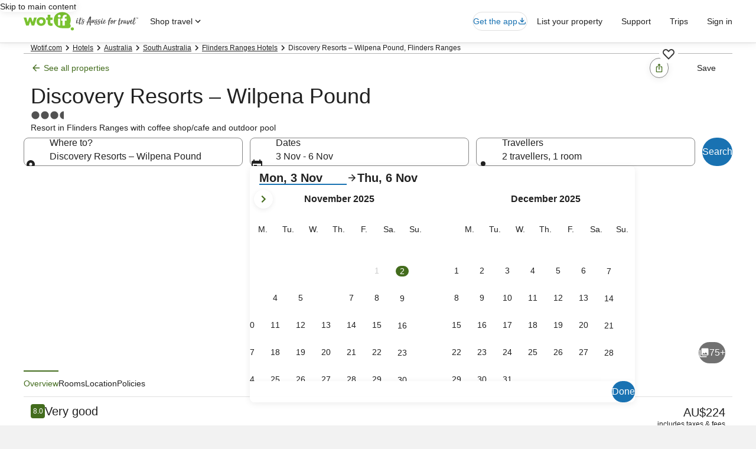

--- FILE ---
content_type: application/javascript
request_url: https://c.travel-assets.com/blossom-flex-ui/blossom-property-whats-around.e695b91bbc0d3098ce6f.js
body_size: 775
content:
/*@license For license information please refer to blossom-property-whats-around.licenses.txt*/
(self.__LOADABLE_LOADED_CHUNKS__=self.__LOADABLE_LOADED_CHUNKS__||[]).push([[4320],{10513:function(e,t,n){n.r(t),n.d(t,{PropertyWhatsAround:function(){return w}});var o=n(96540),i=n(29309),a=n(13670),r=n(63971),l=n(72195),s=n(64160),c=n(20375),d=n(48627),u=n(98869),m=n(50224),p=n(31370);const E=(0,a.O)(i.uD),b=(0,a.O)(i.zI),x=(0,a.O)(i.i2),w=(0,m.L)("uriContext")((0,p.observer)((e=>{var t;const{templateComponent:n,context:a,uriContext:m}=e,{disableMap:p,enableExpando:w,showBorder:g,layoutView:_,placementId:h}=n.config,v=(0,s.V)(a.site.brand),C="MOBILE_PHONE"===(null===(t=a.deviceInformation)||void 0===t?void 0:t.type),O=(0,c.S)(a.site.brand),A=C&&O?i.lN.MENU_VIEW:_,f=null==m?void 0:m.get(),L=(0,u._)(a),N={inputs:Object.assign({mojoContext:{pageName:a.searchContext.pageType.toString(),placementId:null!=h?h:""},url:L},f&&{pageContext:{uriContext:{identifiers:f.identifiers,attributes:f.attributes}}})},j=h?o.createElement(d.Wi,Object.assign({},N)):void 0;return o.createElement(l.N,{margin:g?{small:{block:"six",inline:"three"},large:{block:"six",inline:"unset"}}:{block:"three"}},o.createElement(r.Rn,{name:"Location",tag:"section"},(e=>{const{enableMapPoisEditorialView:t,context:n,showBorder:a,whatsAroundView:r,injectedComponent:s,disableMap:c,enableExpando:d,layoutView:u}=e;switch(!0){case"attractionWithImages"===u:return o.createElement(l.N,{margin:{blockstart:"six"}},o.createElement("div",null,o.createElement(x,{context:n})));case t:return o.createElement(l.N,{margin:{blockstart:"six"}},o.createElement("div",null,o.createElement(b,Object.assign({context:n,showBorder:a,view:r},s&&{injectedComponent:s}))));default:return o.createElement(E,Object.assign({context:n,view:c?i.lN.DISABLE_MAP:void 0,isExpando:d,showBorder:a},s&&{injectedComponent:s}))}})({enableMapPoisEditorialView:v,context:a,showBorder:g,whatsAroundView:A,injectedComponent:j,disableMap:p,enableExpando:w,layoutView:_})))})));t.default=w}}]);
//# sourceMappingURL=https://bernie-assets.s3.us-west-2.amazonaws.com/blossom-flex-ui/blossom-property-whats-around.e695b91bbc0d3098ce6f.js.map

--- FILE ---
content_type: application/javascript
request_url: https://c.travel-assets.com/blossom-flex-ui/blossom-property-summary-header.eb82212538b4e9b86870.js
body_size: 390
content:
/*@license For license information please refer to blossom-property-summary-header.licenses.txt*/
(self.__LOADABLE_LOADED_CHUNKS__=self.__LOADABLE_LOADED_CHUNKS__||[]).push([[9135],{71017:function(e,t,n){n.r(t),n.d(t,{PropertySummaryHeader:function(){return r}});var i=n(96540),a=n(90772);const r=({context:e,templateComponent:t})=>{if(!t)return null;const{enableInlineRating:n=!1,isDatelessBrandDiff:r=!1}=t.config,o={productIdentifier:{id:`${e.searchContext.location.id}`,type:a.Wx.PROPERTY_ID,travelSearchCriteria:{property:{primary:{dateRange:null,rooms:[{adults:2}],destination:{regionId:String(e.searchContext.location.parent.id)}},secondary:Object.assign({},r&&{booleans:[{id:"isDatelessBrandDiff",value:r}]})}}}};return i.createElement("div",{"data-stid":"content-hotel-title"},i.createElement(a.UL,{inputs:o,inlineRating:n,headingEmphasis:!0,skipProductHeadlineSync:!1}))};t.default=r}}]);
//# sourceMappingURL=https://bernie-assets.s3.us-west-2.amazonaws.com/blossom-flex-ui/blossom-property-summary-header.eb82212538b4e9b86870.js.map

--- FILE ---
content_type: application/javascript
request_url: https://c.travel-assets.com/blossom-flex-ui/shared-ui-lodging-property-offers.703893577b5ad1acabf7.js
body_size: 77711
content:
/*@license For license information please refer to shared-ui-lodging-property-offers.licenses.txt*/
(self.__LOADABLE_LOADED_CHUNKS__=self.__LOADABLE_LOADED_CHUNKS__||[]).push([[6470],{71990:function(e,t,n){n.d(t,{$O:function(){return md},PP:function(){return Ig},T4:function(){return Lg},U9:function(){return dd},_j:function(){return cd},kl:function(){return gd},m6:function(){return sd},zI:function(){return ud}});var a=n(96540),r=n(1023),l=n(36360),i=n(91040),o=n(95542),c=n(12110),s=n(55379),m=n(53268),d=n(27363),g=n(47848),u=n(98750),p=n(53735),E=n(8983),f=n(23211),y=n(72195),v=n(62152),h=n(85625),C=n(95123),S=n(26008),k=n(75826),P=n(68174),I=n(25859),b=n(28667),L=n(77950),D=n(85911),T=n(28570),_=n(76529),x=n(18298),N=n(41681),F=n(68370),A=n(99374),R=n(94840),O=n(56695),$=n(41781),M=n(96666),w=n(65113),B=n(27158),U=n(69045),z=n(6237),G=n(45514),H=n(79611),K=n(2507),J=n(10159),V=n(67210),Y=n(96912),W=n(49784),Q=n(63971),X=n(47730),j=n(39366),Z=n(68012),q=n(33580),ee=n(81519),te=n(99310),ne=n(28155),ae=n(80105),re=n(1192),le=n(70599),ie=n(95129),oe=n(26551),ce=n(97445),se=n(1843),me=n(37137),de=n(46414),ge=n(54669),ue=n(26802),pe=n(30301),Ee=n(33685),fe=n(88460),ye=n(85215),ve=n(6301),he=n(6412),Ce=n(6057),Se=n(91090),ke=n(13425),Pe=n(13384),Ie=n(16681),be=n(12193),Le=n(70909),De=n(59836),Te=n(39859),_e=n(92760),xe=n(26277),Ne=n(55595),Fe=n(60306),Ae=n(70917),Re=n(60151),Oe=n(92461),$e=n(61218),Me=n(15685),we=n(86663),Be=n(29309),Ue=n(90939),ze=n(76278),Ge=n(14280),He=n(59273),Ke=n(20780),Je=n(2619),Ve=n(64308),Ye=n(15336),We=n(59772),Qe=n(63616),Xe=(n(26973),n(43837)),je=n(54088),Ze=n(6565),qe=n(38347),et=n(8997),tt=n(8142),nt=n.n(tt),at=n(47715),rt=n(6205),lt=n(56721),it=n(56121),ot=n(60992),ct=n(66865),st=(n(34399),Object.defineProperty),mt=Object.defineProperties,dt=Object.getOwnPropertyDescriptors,gt=Object.getOwnPropertySymbols,ut=Object.prototype.hasOwnProperty,pt=Object.prototype.propertyIsEnumerable,Et=(e,t,n)=>t in e?st(e,t,{enumerable:!0,configurable:!0,writable:!0,value:n}):e[t]=n,ft=(e,t)=>{for(var n in t||(t={}))ut.call(t,n)&&Et(e,n,t[n]);if(gt)for(var n of gt(t))pt.call(t,n)&&Et(e,n,t[n]);return e},yt=(e,t)=>mt(e,dt(t)),vt=(e,t)=>{var n={};for(var a in e)ut.call(e,a)&&t.indexOf(a)<0&&(n[a]=e[a]);if(null!=e&&gt)for(var a of gt(e))t.indexOf(a)<0&&pt.call(e,a)&&(n[a]=e[a]);return n},ht=r.J1`
  fragment CancellationPolicyInfoFragment on LodgingCancellationPolicyInfo {
    policyContent {
      ...LodgingDetailedTimelineFragment
    }
    title {
      ... on EGDSStylizedText {
        text
      }
    }
  }

  ${i.k9Q.fragment}
`,Ct=({data:e})=>{const t=e.title.text,{policyContent:n}=e,r=1===(0,h.useExperiment)("App_Shell_Property_Requirement_Web",!0).exposure.bucket,l=1===(0,h.useExperiment)("App_Shell_Property_Requirement_Web_Dateless",!0).exposure.bucket,o=r||l;return a.createElement(y.N,{padding:{blockstart:o?"four":"six",blockend:o?void 0:"six",small:{inline:o?"three":void 0},large:{inline:o?"unset":"six"},extra_large:{inline:o?"unset":"six"}}},a.createElement(g.g,null,a.createElement(u.E,{padded:!o},a.createElement(E.w,{space:"six",columns:{medium:1,large:3}},a.createElement(f.T,{colSpan:1},t&&a.createElement(p.X,{direction:"column"},a.createElement(v.M,{tag:"h2",size:o?5:4},t))),a.createElement(f.T,{colSpan:{medium:1,large:2}},a.createElement(p.X,{direction:"column"},a.createElement(i.k9Q,{data:n})))))))};Ct.fragment=ht,Ct.displayName="CancellationPolicyInfo";var St=r.J1`
  fragment DamageAndIncidentalsCardFragment on OfferDetails {
    propertyContentSectionGroup {
      ...PropertyContentSectionGroupFragment
    }
  }
  ${i.V5d.fragment}
`,kt=({data:e})=>{const{propertyContentSectionGroup:t}=e;return t?a.createElement(i.V5d,{data:t}):null};kt.fragment=St,kt.displayName="DamageAndIncidentalsCard";var Pt=r.J1`
  fragment FilterPillsFragment on OfferDetails {
    filterPills {
      pillLabel
      query
      type
      value
    }
  }
`,It=({data:e})=>{const t=(0,k.KY)(),{Link:n}=(0,c.d5)(),{filterPills:r}=e;if(!(null==r?void 0:r.length))return null;const l=r.map((e=>{const{type:r,value:l,pillLabel:i,query:o}=e,c=a.createElement(C.i,{id:`${r}-${l}`,onClick:()=>t(`RoomFilter.${l}.Off`,"pill link")},i);return o?a.createElement(n,{key:i,href:o},c):a.createElement(a.Fragment,{key:i},c)}));return a.createElement(y.N,{margin:{block:"three"}},a.createElement("div",null,a.createElement(P.LM,null,a.createElement(P.NP,null,a.createElement(S.g,null,l)),a.createElement(P.zQ,null,a.createElement(S.g,{wrap:!0},l)))))};It.displayName="FilterPills",It.fragment=Pt;var bt=a.createContext({propertyId:""}),Lt=()=>a.useContext(bt),Dt=({children:e,inputs:t})=>a.createElement(bt.Provider,{value:t},e),Tt=r.J1`
  fragment GreatFindCardFragment on OfferDetails {
    tnlFields {
      key
      value
    }
  }
`,_t=({data:e})=>{var t,n;const{searchCriteria:r}=Lt(),l=!(null==r?void 0:r.primary.dateRange),o=null==(t=e.tnlFields.find((e=>"egtnl61090_bannerTitle"===e.key)))?void 0:t.value,c=null==(n=e.tnlFields.find((e=>"egtnl61090_bannerText"===e.key)))?void 0:n.value,s=!l&&o&&c;return a.createElement(k.E0,{trackOnce:!0,eventData:{event:{event_name:"great_find.presented",event_type:"Impression",event_version:"1.0.0",event_category:""},experience:{app_name:"shared-ui",app_version:"1.0.0",page_name:"Product Details"}}},a.createElement(a.Fragment,null,s&&a.createElement(y.N,{margin:{small:{inline:"three",blockend:"three"},medium:{inline:"unset",blockend:"three"},large:{block:"three"}},padding:{medium:{inlinestart:"three"}}},a.createElement(g.g,{overflow:!0},a.createElement(u.E,{padded:!1},a.createElement(i.T5e,{data:{__typename:"EGDSStandardMessagingCard",heading:o,message:c,graphic:{__typename:"Illustration",description:"",id:"light__binoculars",link:"https://a.travel-assets.com/travel-assets-manager/pictogram-vrbo/light__binoculars.svg"},links:null,background:"secondary",themes:null,dismiss:null,rightIcon:null,buttons:null,impressionTracking:null,themeProvider:null},preventDefaultLink:!0,columnAlignment:!0,dataStid:"property-offers-great-find",markSize:11,showBorder:!1}))))))};_t.fragment=Tt,_t.displayName="GreatFind";var xt=r.J1`
  fragment HighlightedBenefitsFragment on OfferDetails {
    highlightedBenefits {
      listItems {
        icon {
          id
        }
        impressionAnalytics {
          referrerId
        }
        text
      }
    }
  }
`,Nt=({data:e})=>{var t;const n=null==(t=null==e?void 0:e.highlightedBenefits)?void 0:t.listItems;if(!n||!n.length)return null;return a.createElement(y.N,{padding:{blockend:"six"}},a.createElement(E.w,{columns:[(0,L.l)("48x"),(0,L.l)("48x")],space:"six"},n.map((({icon:e,text:t,impressionAnalytics:n},r)=>a.createElement(k.ee,{trackOnce:!0,referrerId:`${null==n?void 0:n.referrerId}`,linkName:t,intersectionOptions:{threshold:1},key:r},a.createElement(f.T,null,a.createElement(p.X,null,a.createElement(b.C,{alignSelf:"center"},a.createElement(y.N,{margin:{inlineend:"two"}},a.createElement(I.LD,{name:e.id,theme:"positive"}))),a.createElement(b.C,{alignSelf:"center"},a.createElement(D.D,{theme:"positive"},t)))))))))};Nt.displayName="HighlightedBenefits",Nt.fragment=xt;var Ft=r.J1`
  fragment InsurtechPrimingBannerFragment on OfferDetails {
    availableInsurtechPrimings
  }
`,At=({data:e,placement:t,trackStatusChange:n,showSkeletonView:r})=>{var l;const{productType:i}=t,[o,c]=(0,a.useState)(_.hT.EMPTY);return(0,a.useEffect)((()=>{var t;i&&!(null==(t=e.availableInsurtechPrimings)?void 0:t.includes(i))?null==n||n(_.hT.EMPTY):null==n||n(o)}),[e.availableInsurtechPrimings,i,o,n]),i&&(null==(l=e.availableInsurtechPrimings)?void 0:l.includes(i))?a.createElement(_.fJ,{inputs:{placement:t},showSkeletonView:r,trackStatusChange:e=>c(e)}):null};At.fragment=Ft,At.displayName="InsurtechPrimingBanner";var Rt=r.J1`
  fragment LegalDisclaimerFragment on OfferDetails {
    legalDisclaimer {
      content {
        markupType
        text
      }
    }
  }
`,Ot=({data:e})=>{const{legalDisclaimer:t}=e;if(!t||0===t.content.length)return null;const n=t.content.filter((e=>"HTML"===e.markupType)).map((e=>e.text)).join("<br/><br/>");return a.createElement(y.N,{margin:{block:"four"}},a.createElement(g.g,{padded:!0},a.createElement("p",{dangerouslySetInnerHTML:{__html:n}})))};Ot.fragment=Rt,Ot.displayName="LegalDisclaimer";var $t=r.J1`
  fragment LodgingOneKeyBurnSwitchFragment on OfferDetails {
    lodgingOneKeyBurnSwitch {
      burnSwitchGraphic: graphic {
        ...UIGraphicFragment
      }
      switch {
        enabled
        checked
        checkedLabel
        uncheckedLabel
        checkedDescription
        uncheckedDescription
        checkedAnalytics {
          linkName
          referrerId
        }
        uncheckedAnalytics {
          linkName
          referrerId
        }
      }
      impressionTracking {
        ...ClientSideAnalyticsFragment
      }
    }
  }
  ${i.hth}
  ${i.Dvy.fragment}
`,Mt=({data:e,handler:t,markSize:n,className:r})=>e.lodgingOneKeyBurnSwitch?a.createElement(x.D,{className:r,data:e.lodgingOneKeyBurnSwitch,handler:t,markSize:n}):null;Mt.displayName="LodgingOneKeyBurnSwitch",Mt.fragment=$t;var wt=r.J1`
  fragment LoyaltyDiscountToggleFragment on OfferDetails {
    loyaltyDiscount {
      saveWithPointsMessage
      saveWithPointsActionMessage
      toggleSubText
    }
  }
`,Bt=({data:e,checked:t=!1,onChange:n})=>{const{loyaltyDiscount:r}=e,[l,i]=a.useState(t),o=(0,k.KY)();if(!r)return null;return a.createElement(y.N,{padding:{block:"two"}},a.createElement("div",null,a.createElement(N.Y,{id:"swpToggle",checked:l,onChange:()=>{i(!l),null==n||n(!l),o(`swpToggle: ${r.saveWithPointsActionMessage}`,"",!0)},labelClassName:"uitk-type-300",description:r.toggleSubText||""},r.saveWithPointsMessage||"")))};Bt.displayName="LoyaltyDiscountToggle",Bt.fragment=wt;var Ut=r.J1`
  fragment PropertyIdFragment on OfferDetails {
    id
  }
`,zt=a.createContext(""),Gt=()=>a.useContext(zt),Ht=({children:e,value:t})=>a.createElement(zt.Provider,{value:t},e);Ht.fragment=Ut,Ht.displayName="PropertyIdProvider";var Kt=r.J1`
  fragment PropertyLevelOffersCardFragment on OfferDetails {
    propertyLevelOffersCard {
      ...EGDSStandardMessagingCardFragment
    }
  }
  ${i.T5e.fragment}
`,Jt=({data:e,asideElement:t,positionRelativeToVIPModule:n})=>{const r=1===(0,h.useExperiment)("App_Shell_Property_Requirement_Web",!0).exposure.bucket,l=1===(0,h.useExperiment)("App_Shell_Property_Requirement_Web_Dateless",!0).exposure.bucket,o=r||l;if(!(null==e?void 0:e.propertyLevelOffersCard))return null;const c=a.createElement(y.N,{margin:{small:{inlinestart:"three",inlineend:"three",blockstart:o?"eight":"unset",blockend:o?"two":"three"},medium:{inlinestart:"unset",inlineend:"unset",blockstart:o?"eight":"unset",blockend:o?"two":"three"},large:t?{blockstart:o?"eight":"three",blockend:"three",inlinestart:"three",inlineend:"unset"}:void 0}},a.createElement("div",null,a.createElement(i.T5e,{data:e.propertyLevelOffersCard,dataStid:"property-offers-message-card",markSize:11,showBorder:!0}))),s="AUDIENCE_TARGETED_PRICING_BANNER"===e.propertyLevelOffersCard.egdsElementId,m="below"===n?c:null,d=void 0===n||"above"===n?c:null;return a.createElement(a.Fragment,null,s?m:d)};Jt.fragment=Kt,Jt.displayName="PropertyLevelOffersCard";var Vt=r.J1`
  fragment PropertyLevelOffersMessageFragment on OfferDetails {
    propertyLevelOffersMessage {
      ...MessageResultFragment
      ...SparkleBannerFragment
    }
  }

  ${i.LBk.fragment}
  ${i.v8F.fragment}
`,Yt=({data:e,className:t})=>{const{propertyLevelOffersMessage:n}=e;return n?"BRANDED_THEME_DARK"===n.type||"BRANDED_THEME_ACCENT"===n.type?a.createElement(i.v8F,{data:n,className:t,bannerToAddMargin:"sparklePDP"}):a.createElement(i.LBk,{data:n,className:t}):null};Yt.fragment=Vt,Yt.displayName="PropertyLevelOffersMessage";var Wt=r.J1`
  fragment PriceSummaryFooterFragment on PriceSummaryFooter {
    footerMessages {
      ...LodgingEnrichedMessageFragment
    }
  }
  ${i.UKE.fragment}
`,Qt=({data:e})=>{const{footerMessages:t}=e;return(null==t?void 0:t.length)?a.createElement(y.N,{margin:{blockstart:"three"}},a.createElement("div",null,t.map(((e,t)=>a.createElement(i.UKE,{key:`price-summary-footer-message-${t}`,data:e}))))):null};Qt.fragment=Wt,Qt.displayName="PriceSummaryFooter";var Xt=r.J1`
  fragment PriceSummaryLineItemFragment on PriceSummaryLineItem {
    name {
      primaryMessage {
        ...LodgingEnrichedMessageFragment
      }
      secondaryMessages {
        ...LodgingEnrichedMessageFragment
      }
    }
    value {
      primaryMessage {
        ...LodgingEnrichedMessageFragment
      }
      secondaryMessages {
        ...LodgingEnrichedMessageFragment
      }
    }
  }

  ${i.UKE.fragment}
`,jt=({data:e})=>{var t,n;const{name:r,value:l}=e;return a.createElement(y.N,{padding:{blockstart:"three"}},a.createElement(p.X,{justifyContent:"space-between"},a.createElement(b.C,null,a.createElement("div",null,a.createElement(D.D,{size:"STRONG"===r.primaryMessage.theme?400:300,weight:"regular",theme:"emphasis"},a.createElement(i.UKE,{data:r.primaryMessage})),null==(t=r.secondaryMessages)?void 0:t.map(((e,t)=>a.createElement(D.D,{size:200,theme:"standard",key:`line-item-name-${t}`},a.createElement(i.UKE,{data:e})))))),a.createElement(b.C,null,a.createElement("div",null,a.createElement(D.D,{size:"STRONG"===l.primaryMessage.theme?400:300,weight:"regular",theme:"emphasis"},a.createElement(i.UKE,{data:l.primaryMessage})),null==(n=l.secondaryMessages)?void 0:n.map(((e,t)=>a.createElement(i.UKE,{data:e,key:`line-item-value-${t}`})))))))};jt.fragment=Xt,jt.displayName="PriceSummaryLineItem";var Zt=r.J1`
  fragment PriceSummarySectionFragment on PriceSummarySection {
    sectionHeading {
      ...LodgingEnrichedMessageFragment
    }
    sectionFooter {
      ...PriceSummaryFooterFragment
    }
    items {
      ...PriceSummaryLineItemFragment
    }
  }
  ${i.UKE.fragment}
  ${jt.fragment}
  ${Qt.fragment}
`,qt=({data:e,lastSection:t})=>{const{sectionHeading:n,sectionFooter:r,items:l}=e;return a.createElement(y.N,ft({padding:{block:"three"}},t?{}:{border:["blockend"]}),a.createElement("div",null,n&&a.createElement(D.D,{size:300},a.createElement(i.UKE,{data:n})),l.map(((e,t)=>a.createElement(jt,{data:e,key:`price-summary-line-item-${t}`}))),r&&a.createElement(Qt,{data:r})))};qt.fragment=Zt,qt.displayName="PriceSummarySection";var en=r.J1`
  fragment PriceBreakdownSummaryFragment on Offer {
    priceBreakDownSummary {
      priceSummaryHeading {
        ...LodgingEnrichedMessageFragment
      }
      sections {
        ...PriceSummarySectionFragment
      }
      disclaimers {
        ...LodgingEnrichedMessageFragment
      }
    }
  }

  ${i.UKE.fragment}
  ${qt.fragment}
`,tn=1070906,nn=(e,t)=>{var n,a;if(!e)return null;const r=e.find((e=>"LodgingCategorizedUnit"===e.__typename&&e.unitId===t)),l="LodgingCategorizedUnit"===(null==r?void 0:r.__typename)?null==(a=null==(n=r.primarySelections)?void 0:n.find((e=>{var n;return(null==(n=e.propertyUnit)?void 0:n.id)===t})))?void 0:a.propertyUnit:null;return null==l?void 0:l.ratePlans},an=(e,t)=>{const n=null==e?void 0:e.find((e=>"PropertyUnit"===e.__typename&&e.id===t));return"PropertyUnit"===(null==n?void 0:n.__typename)?n.ratePlans:null},rn=(e,t)=>null==e?void 0:e.find((e=>e.key===t)),ln=(e,t)=>{var n,a,r,l,i,o;const c=null==e?void 0:e.map((e=>"string"==typeof e?JSON.parse(e):e)),s=null==c?void 0:c.find((e=>null==e?void 0:e.events[t]));if(s){const e=null==s?void 0:s.events[t];return((null==e?void 0:e.v3)?null==(r=null==(a=null==(n=null==e?void 0:e.v3)?void 0:n.event_data)?void 0:a.taap)?void 0:r.taap_agency_id:null==(o=null==(i=null==(l=e.v1)?void 0:l.event_data)?void 0:i.taap)?void 0:o.taap_agency_id)||null}return null},on=(e,t,n,a,r,l,i,o,s)=>{if(e((0,c.qL)(c.ZE.QUOTE_RATE_VIEWED,n,ln(a,c.ZE.QUOTE_RATE_VIEWED)||"",c.$x.PAGE_VIEW,{sold_out_bool:r,supplier_name:c.ru.supplier_name,rate_plan_type_name:l||void 0},void 0,void 0,{type_code:i},{product_list:[{product_id:s}]})),t){const r={price_change:{price_change_origin:"PDP",price_change_type:"highlight"===t.background?"Up":"Down"}};e((0,c.qL)(c.ZE.PRICE_CHANGED_MESSAGE_PRESENTED,n,ln(a,c.ZE.PRICE_CHANGED_MESSAGE_PRESENTED)||"",c.$x.IMPRESSION,void 0,c.hI.PRICE_CHANGE_MESSAGE_VERSION,r))}},cn=e=>{var t;return null==(t=e.priceDetails)?void 0:t.some((e=>{var t,n;return null==(n=null==(t=e.price)?void 0:t.displayMessages)?void 0:n.some((e=>e.lineItems.some((e=>"DisplayPrice"===e.__typename&&"LEAD"===e.role))))}))},sn=e=>{if(!e)return null;const t=e.filter((e=>"LodgingCategorizedUnit"===e.__typename)).find((e=>{var t;return null==(t=e.primarySelections)?void 0:t.some((e=>{var t;return null==(t=e.propertyUnit.ratePlans)?void 0:t.some((e=>cn(e)))}))}));return(null==t?void 0:t.unitId)||null},mn=e=>{var t;if(!e.singleUnitOffer)return null;return(null==(t=e.singleUnitOffer.ratePlans)?void 0:t.find((e=>cn(e))))?e.singleUnitOffer.id:null},dn=r.J1`
  fragment AlternateDateOptionFragment on AlternateDateOption {
    dates {
      link {
        uri {
          relativePath
        }
        referrerId
      }
      value
    }
    price {
      displayPrice {
        formatted
      }
    }
  }
`,gn=({data:e,id:t,justifyContent:n="start"})=>{const r=(0,k.KY)(),{Link:l}=(0,c.d5)();if(!e)return null;const{dates:i,price:o}=e,s=a.createElement(a.Fragment,null,a.createElement(b.C,null,a.createElement(w.i,{onClick:()=>{r("Alternate Dates Selection",`AlternateDates.SoldOut${t+1}`)},inline:!0},a.createElement(l,{href:i.link.uri.relativePath},i.value))),(null==o?void 0:o.displayPrice)&&a.createElement(b.C,null,a.createElement(D.D,null,o.displayPrice.formatted)));return a.createElement(f.T,{key:`alternate-date-option-${t}`},a.createElement(p.X,{space:"six",justifyContent:n},s))};gn.fragment=dn,gn.displayName="AlternateDateOption";var un=r.J1`
  fragment AlternateDatesFragment on AlternateDatesCard {
    header {
      text
      subText
    }
    options {
      ...AlternateDateOptionFragment
    }
  }
  ${gn.fragment}
`,pn=({data:e,className:t,columns:n,justifyContent:r="start"})=>{const{header:l,options:i}=e;if(!l||!i.length)return null;const{text:o,subText:c}=l,s={small:1,medium:n||2,large:n||3};return a.createElement(g.g,{className:t,key:"alternate-dates","data-stid":"alternate-dates"},a.createElement(u.E,null,o&&a.createElement(v.M,{tag:"h3",size:6,"data-stid":"alternate-dates-heading"},o),c&&a.createElement(D.D,{size:200,"data-stid":"alternate-dates-subheading"},c)),a.createElement(u.E,{padded:!1},a.createElement(y.N,{padding:{blockend:"three",inline:"three"}},a.createElement(E.w,{columns:s,space:"four"},i.map(((e,t)=>a.createElement(gn,{data:e,key:t,id:t,justifyContent:r})))))))};pn.displayName="AlternateDates",pn.fragment=un;var En=r.J1`
  fragment LodgingSectionHeaderFragment on LodgingHeader {
    text
    accessibilityLabel
    impressionAnalytics {
      event
      referrerId
    }
  }
`,fn=({data:e})=>{const{text:t,accessibilityLabel:n,impressionAnalytics:r}=e;return a.createElement(a.Fragment,null,t&&a.createElement(k.ee,{trackOnce:!0,referrerId:`${null==r?void 0:r.referrerId}`,linkName:`${null==r?void 0:r.event}`},a.createElement(B.j,null),a.createElement(v.M,{tag:"h4",size:5},t)),n&&a.createElement("span",{className:"is-visually-hidden"},n))};function yn(e,t,n,r){const l=(0,a.useCallback)(((t,n)=>{if(t&&n){const a=function(e,t){const n={event:{event_name:e,event_type:c.$x.IMPRESSION,event_version:c.hI.GENERAL_VERSION,event_category:c.hw.ROOMS_AND_RATES},experience:{page_name:c.Rn.page_name,app_name:c.$f.SHOPPING_PWA,page_product_line:c.Rn.page_product_line},rooms:[{rate_plans:[{sold_out_bool:"true"===t}]}]};return n}(t,n);e(a)}}),[e]);(0,a.useEffect)((()=>{if(!n||!r)return;let e=!1;const a=new IntersectionObserver((([t])=>{(null==t?void 0:t.isIntersecting)&&!e&&(l(n,r),e=!0)}),{threshold:.5});return t.current&&a.observe(t.current),()=>{a.disconnect()}}),[l,n,r])}function vn(e){var t,n,a,r,l;if(!e)return{};return{suitabilityErrorMessage:null==(t=rn(e,"SUITABILITY_V2_ERROR_MESSAGE"))?void 0:t.value,suitabilityErrorMessageAccessibility:null==(n=rn(e,"SUITABILITY_V2_ERROR_MESSAGE_ACCESSIBILITY"))?void 0:n.value,suitabilityErrorButton:null==(a=rn(e,"SUITABILITY_V2_ERROR_BUTTON"))?void 0:a.value,suitabilityEventName:null==(r=rn(e,"SUITABILITY_V2_RATE_PLAN_PRESENTED_EVENT_REFERRER_ID"))?void 0:r.value,suitabilitySoldOutAttribute:null==(l=rn(e,"SUITABILITY_V2_QUALIFIED_EVENT_SOLD_OUT_BOOL"))?void 0:l.value}}fn.displayName="LodgingSectionHeader",fn.fragment=En;var hn="SEE_OPTIONS_DIALOG",Cn="SIMPLIFIED_ADDONS_DRAWER",Sn="MORE_DETAILS",kn="COMPACT_CARD",Pn={dialogLayout:Sn},In=a.createContext(Pn),bn=()=>a.useContext(In),Ln=({children:e,dialogLayout:t})=>{const n=a.useMemo((()=>({dialogLayout:t})),[t]);return a.createElement(In.Provider,{value:n},e)},Dn=a.createContext(0),Tn=({children:e,value:t})=>a.createElement(Dn.Provider,{value:t},e),_n=()=>a.useContext(Dn),xn=(0,a.createContext)({upgradeNudgeRoom:null}),Nn=({initialData:e=null,children:t})=>{const[n,r]=a.useState(e),l=a.useMemo((()=>({setUpgradeNudgeRoom:r,upgradeNudgeRoom:n})),[n]);return a.createElement(xn.Provider,{value:l},t)},Fn=()=>a.useContext(xn),An=r.J1`
  fragment AvailabilityCtaFragment on AvailabilityCallToAction {
    ... on LodgingPlainMessage {
      value
    }
    ... on LodgingButton {
      text
    }
  }
`,Rn=({closeDialog:e,data:t,signal:n})=>{const r=t,l=(0,k.KY)(),i=_n(),{getTargets:o}=(0,Q.OK)(),{publish:c}=(0,W.Yj)(),s=()=>{var t;n&&c(n),e&&"function"==typeof e&&e();const{startDate:a}=o(["startDate"]);null==(t=null==a?void 0:a.current)||t.click(),l(`ROOM[${i}].CHOOSEDATE.CTA`,"Go to select dates")};return"LodgingButton"===r.__typename&&r.text?a.createElement(Y.y,{onClick:s},r.text):"LodgingPlainMessage"===r.__typename&&r.value?a.createElement(D.D,{weight:"bold",theme:"negative"},r.value):null};Rn.displayName="AvailabilityCTA",Rn.fragment=An;var On=e=>!!e&&"PropertyUnitDetailsDialog"===e.__typename,$n=e=>{var t,n;return{alt:null==e?void 0:e.alt,caption:null==(t=null==e?void 0:e.image)?void 0:t.description,src:null==(n=null==e?void 0:e.image)?void 0:n.url,subjectId:null==e?void 0:e.subjectId}},Mn=r.J1`
  fragment SpaceDetailsFloorPlanFragment on SpaceDetails {
    floorPlan {
      images {
        alt
        image {
          description
          url
        }
        subjectId
      }
      toolbar {
        icon {
          description
          id
          size
        }
        title
      }
      trigger {
        value
      }
    }
  }
`,wn=({data:e,rfrr:t,className:n})=>{const{floorPlan:r}=e,l=(0,i.vjX)(),[o,c,s]=(0,J.useDialog)(`space-details-${l}`,"pwaDialogNested"),m=(0,k.KY)();if(!(null==r?void 0:r.images.length))return null;const{images:d,toolbar:g,trigger:u}=r,p=d.map($n),E={type:"close",header:null==g?void 0:g.title},f={id:t,description:"Close floorplan dialog",callback:(e,t)=>m(e,t,!0)},y={galleryName:"Floorplan",currentIndex:0,analytics:{id:t,description:"Change image in floorplan gallery",callback:(e,t)=>m(e,t,!0)}};return a.createElement(a.Fragment,null,a.createElement(w.i,{className:n},a.createElement("button",{type:"button",onClick:()=>{c.openDialog(),m(t,"Open floor plan dialog",!0)}},u.value)),a.createElement(K.K,{isVisible:o},a.createElement(s,null,a.createElement(q.z,ft({dialogShow:!0,strictFullscreen:!0,onDismiss:c.closeDialog,analytics:f},E),a.createElement(ee.C,yt(ft({},y),{images:p,stretchToFill:!1}))))))};wn.displayName="SpaceDetailsFloorPlan",wn.fragment=Mn;var Bn=r.J1`
  fragment SpaceDetailsHeaderFragment on SpaceDetails {
    header {
      text
    }
    summary
  }
`,Un=({data:e,headingSize:t=4})=>{const{header:n,summary:r}=e;return a.createElement(a.Fragment,null,a.createElement(v.M,{size:t,tag:"h3"},n.text),null==r?void 0:r.map(((e,t)=>a.createElement(D.D,{theme:"standard",key:`spacedetails-summary-${t}`,spacing:0===t?"three":void 0},e))))};Un.displayName="SpaceDetailsHeader",Un.fragment=Bn;var zn=r.J1`
  fragment SpaceDetailsSpacesFragment on SpaceDetails {
    spaces {
      name
      description
      icons {
        description
        id
        size
      }
    }
  }
`,Gn=({data:e,className:t})=>{const{spaces:n}=e;if(!(null==n?void 0:n.length))return null;const r=n.length>6?3:2;return a.createElement(E.w,{className:t,space:"two",columns:{large:r,small:2}},n.map(((e,t)=>{var n,r;return a.createElement(f.T,{key:`spacedetails-spaces-${t}`},a.createElement(y.N,{margin:{blockend:"four"}},a.createElement("div",null,a.createElement(y.N,{padding:{blockend:"half"}},a.createElement(D.D,{size:500,weight:"bold"},e.name)),null==(n=e.icons)?void 0:n.map(((t,n)=>{var r;return a.createElement(y.N,{margin:{inlineend:"two"},key:`${e.name}-${n}`},a.createElement(I.LD,{name:t.id,size:(null==(r=e.icons)?void 0:r.length)&&e.icons.length>1?I.So.SMALL:I.So.MEDIUM,description:t.description,theme:"secondary"}))})),a.createElement("ul",{className:"no-bullet"},null==(r=e.description)?void 0:r.map(((e,t)=>a.createElement(D.D,{spacing:"two",theme:"standard",size:300,key:`description-${t}`},e)))))))})))};Gn.displayName="SpaceDetailsSpaces",Gn.fragment=zn;var Hn=r.J1`
  fragment VirtualTourPromptFragment on VirtualTourPrompt {
    heading {
      text
    }
    button {
      accessibility
      primary
      icon {
        description
        id
      }
      action {
        resource {
          value
        }
        accessibility
      }
    }
    heroImage {
      description
      url
      cameraMovement
    }
    caption {
      text
    }
  }
`,Kn=({data:e,className:t,headingSize:n=4,captionSize:r=200})=>{var l,i,o,c;if(!e)return null;const{heading:s,button:m,heroImage:d,caption:u}=e;return a.createElement("div",{className:t},a.createElement(v.M,{size:n,tag:"h3"},null==s?void 0:s.text),m&&a.createElement(y.N,{margin:{blockstart:"three"}},a.createElement(g.g,null,a.createElement(F.M,{ratio:F.l.R16_9},a.createElement(G.F,{placeholderImage:!0,alt:null==d?void 0:d.description,src:null==d?void 0:d.url}),a.createElement(H.P,{type:"absolute",position:{top:"zero",right:"zero",bottom:"zero",left:"zero"},cloneElement:!0},a.createElement(E.w,{alignItems:"center",justifyItems:"center"},a.createElement(f.T,null,a.createElement(te.M,null,a.createElement(I.LD,{description:null==(l=m.icon)?void 0:l.description,id:null==(i=m.icon)?void 0:i.id,name:(null==(o=m.icon)?void 0:o.id)||""}),m.primary))))),a.createElement(z.w,null,a.createElement("a",{href:null==(c=m.action)?void 0:c.resource.value,target:"_blank",rel:"noopener"},m.accessibility)))),u&&a.createElement(y.N,{padding:{blockstart:"one"}},a.createElement(D.D,{size:r,weight:"regular"},u.text)))};Kn.displayName="VirtualTourPrompt",Kn.fragment=Hn;var Jn=r.J1`
  fragment SpaceDetailsFragment on SpaceDetails {
    ...SpaceDetailsHeaderFragment
    ...SpaceDetailsSpacesFragment
    ...SpaceDetailsFloorPlanFragment
    virtualTourPrompt {
      ...VirtualTourPromptFragment
    }
  }

  ${Un.fragment}
  ${Gn.fragment}
  ${wn.fragment}
  ${Kn.fragment}
`,Vn=({data:e,className:t})=>e?a.createElement(y.N,{className:t},a.createElement(g.g,null,a.createElement(Un,{data:e}),a.createElement(y.N,{padding:{blockstart:"six"}},a.createElement(wn,{data:e,rfrr:"HOT.HIS.SpaceDetails.SingleiUnit.Floorplan"})),a.createElement(y.N,{padding:{blockstart:"six"}},a.createElement(Gn,{data:e})),e.virtualTourPrompt?a.createElement(y.N,{padding:{blockstart:"six"}},a.createElement(Kn,{data:e.virtualTourPrompt})):null)):null;Vn.displayName="SpaceDetails",Vn.fragment=Jn;var Yn={containers:[]},Wn=a.createContext(Yn),Qn=({children:e,value:t})=>{const n=a.useMemo((()=>t?{containers:t}:Yn),[t]);return a.createElement(Wn.Provider,{value:n},e)};function Xn(e){const{containers:t}=a.useContext(Wn);return e?t.find((t=>t.contentId===e)):t}var jn=({priceDetail:e,ratePlan:t,roomId:n,enableInlineLink:r=!1,shouldRightAlignedPriceSummary:l=!1,showStrikeThroughPrice:o=!0,isDialog:s=!1})=>{var m,g,u,p,E,f,y;const v=(0,k.iQ)(),h=Xn(),C="true"===(null==(m=(0,d.m9)("disableFeeInclusiveMessaging"))?void 0:m.value),S=a.useCallback((()=>{n&&(null==t?void 0:t.id)&&v((0,c.OE)(c.ZE.STRIKETHROUGH_PRICE_SELECTED,n,t.id))}),[n,null==t?void 0:t.id]);if(!e)return null;if(!(null==(u=null==(g=e.price)?void 0:g.displayMessages)?void 0:u.length))return a.createElement(i.CWK,{align:l?ie.A$.RIGHT:ie.A$.LEFT,data:e});const P=void 0!==(null==(E=null==(p=e.price)?void 0:p.reassuranceMessage)?void 0:E.value)&&""!==(null==(y=null==(f=e.price)?void 0:f.reassuranceMessage)?void 0:y.value);return a.createElement("div",{"data-stid":"price-summary"},a.createElement(oe._,{data:e.price,flexAlignment:l?"end":"start",enableInlineLink:r,onDisclaimerClick:S,isReassuranceStylingEnabled:P,showStrikeThroughPrice:o,contents:h,disableFeeInclusive:C,isDialog:s}))},Zn=r.J1`
  fragment ExperimentalLodgingBannerFragment on PropertyUnitDetails {
    experimentalStickyBannerButtonText
  }
`,qn="Room details banner button click",ea="HOT.HIS.RoomDetailsBanner.Clicked",ta="banner-spacing",na=({priceDetail:e,onMountCallback:t,targetRef:n,data:r})=>{var l,o;const c=a.useRef(null),{getTargets:s}=(0,Q.OK)(),m=s([ta])[ta]||{current:null},d=(0,k.KY)(),g=a.useCallback((()=>{var e;d(ea,qn),null==(e=null==n?void 0:n.current)||e.scrollIntoView({block:"end",behavior:"smooth"})}),[]);return a.useEffect((()=>{var e;m.current&&(m.current.style.height=`${(null==(e=c.current)?void 0:e.clientHeight)||0}px`)}),[]),a.useEffect((()=>{null==t||t()}),[]),a.createElement($.ln,{value:{cardId:"not-valid-for-coachmark"}},a.createElement(y.N,{padding:{block:"four",inline:"six"}},a.createElement("div",{ref:c},a.createElement(p.X,{space:"six",justifyContent:"space-between"},e&&a.createElement(b.C,null,a.createElement("div",null,a.createElement(jn,{priceDetail:e,showStrikeThroughPrice:!1,enableInlineLink:!0}),(null==(l=e.price)?void 0:l.reassuranceMessage)&&a.createElement(y.N,{margin:{blockstart:"half"}},a.createElement("div",null,a.createElement(i.UKE,{data:null==(o=e.price)?void 0:o.reassuranceMessage,textSize:200,iconMargin:{inlineend:"one"},includeGraphicInText:!0}))))),r.experimentalStickyBannerButtonText&&a.createElement(b.C,{alignSelf:"center"},a.createElement("div",null,a.createElement(Y.y,{onClick:g},r.experimentalStickyBannerButtonText)))))))};na.fragment=Zn,na.displayName="Banner";var aa=r.J1`
  fragment LodgingPlainSheetFragment on LodgingPlainDialog {
    __typename
    content
    trigger {
      clientSideAnalytics {
        linkName
        referrerId
      }
      icon {
        description
        id
      }
      theme
      value
    }
    toolbar {
      title
      icon {
        description
      }
      clientSideAnalytics {
        linkName
        referrerId
      }
    }
  }
`,ra=({data:e,uniqueDialogId:t,isHtmlContent:n=!1,spacing:r={}})=>{const l=(0,i.vjX)(),[o,c,s]=(0,J.useDialog)(`${t}-${l}`,"pwaDialogNested"),m=(0,k.KY)();if(!e)return null;const{content:d,trigger:g,toolbar:u}=e,p=()=>{const{clientSideAnalytics:e}=u||{};c.closeDialog(),e&&m(`HOT.HIS${e.referrerId}`,e.linkName)},E=({sheetSize:e})=>{var r,l;return a.createElement(ge.t,{triggerRef:null,isVisible:o,type:"centered",centeredSheetSize:e},a.createElement(ae.p,{key:`${t}-toolbar`,toolbarTitle:null!=(r=null==u?void 0:u.title)?r:void 0,navigationContent:{navIconLabel:null==(l=null==u?void 0:u.icon)?void 0:l.description,navType:"close",onClick:p}}),a.createElement(ne.Y,null,d.map(((e,r)=>n?a.createElement(y.N,{padding:"three",key:`${t}-content-${r}`},a.createElement(ue.Q,{htmlToParse:e})):a.createElement(D.D,{key:`${t}-content-${r}`,spacing:0!==r?"four":void 0},e)))))};return a.createElement(a.Fragment,null,a.createElement(y.N,ft({},r),a.createElement(de.t,{onClick:()=>{const{clientSideAnalytics:e}=g;c.openDialog(),e&&m(`HOT.HIS${e.referrerId}`,e.linkName)}},a.createElement("button",{type:"button"},a.createElement(D.D,{className:"uitk-layout-flex",size:300,theme:g.theme?i.jFx[g.theme]:"default"},g.value,g.icon&&a.createElement(I.LD,{name:g.icon.id,size:I.So.SMALL}))))),a.createElement(K.K,{isVisible:o},a.createElement(s,null,a.createElement(P.LM,null,a.createElement(P.NP,null,a.createElement(E,{sheetSize:"small"})),a.createElement(P.rw,null,a.createElement(E,{sheetSize:"medium"}))))))};ra.fragment=aa,ra.displayName="LodgingPlainSheet";var la=r.J1`
  fragment PropertyFeaturesFragment on PropertyInfoItem {
    theme
    text
    graphic {
      __typename
      ... on Icon {
        description
        id
        size
      }
      ... on Mark {
        description
        id
        url {
          value
        }
      }
    }
    moreInfoDialog {
      ...LodgingPlainSheetFragment
    }
  }
  ${ra.fragment}
`,ia=({data:e,uniqueDialogId:t})=>{var n;const{text:r,moreInfoDialog:l,graphic:o,theme:c}=e;return a.createElement(ce.x,null,o&&"Icon"===o.__typename&&a.createElement(I.LD,{name:o.id,description:o.description,id:o.id,theme:(0,i.Sgx)(c),size:o.size&&I.So[o.size]}),o&&"Mark"===o.__typename&&a.createElement(se.D,{url:null==(n=o.url)?void 0:n.value,name:o.id,description:o.description,id:o.id,size:me.K.SMALL}),!l&&a.createElement(D.D,{theme:(0,i.MEz)(c)},r),t&&l&&a.createElement(ra,{uniqueDialogId:t,isHtmlContent:!0,data:l}))};ia.fragment=la,ia.displayName="PropertyFeatures";var oa=r.J1`
  fragment NudgeGalleryFragment on UpgradeNudgeRoom {
    unitGallery {
      accessibilityLabel
      images {
        imageId
        image {
          url
          description
        }
      }
    }
  }
`,ca=({data:e,figureAspectRatio:t})=>{var n,r;const{unitGallery:l}=e;if(!(null==l?void 0:l.images)||0===l.images.length)return null;const{images:i}=l,o=null==(n=i[0])?void 0:n.image.url,c=null==(r=i[0])?void 0:r.image.url;return a.createElement(F.M,{ratio:t},a.createElement(G.F,{alt:c,placeholderImage:!0,src:o}))};ca.fragment=oa,ca.displayName="ExperimentalUpgradeNudgeImage";var sa={BREAKOUT_TYPE_UPGRADE_DELTA_GREEN:"medium",BREAKOUT_TYPE_ADDITIONAL_CHARGES:"regular"},ma={BREAKOUT_TYPE_UPGRADE_DELTA_GREEN:"POSITIVE",BREAKOUT_TYPE_ADDITIONAL_CHARGES:"PRIMARY"},da={BREAKOUT_TYPE_UPGRADE_DELTA_GREEN:500,BREAKOUT_TYPE_ADDITIONAL_CHARGES:void 0},ga=e=>{if(!e||!(e in sa))return{theme:"PRIMARY",weight:"REGULAR",size:void 0};return{theme:ma[e],weight:"medium"===sa[e]?"MEDIUM":"REGULAR",size:da[e]}},ua=e=>({theme:(0,i.MEz)(e.theme),weight:i.XNo[e.weight],size:e.size}),pa=({lineItem:e,actionId:t,contents:n})=>{var r;const l=(0,V.pC)(t||""),i=(0,V.RN)(t||""),o=null==i?void 0:i.contentId,c=null==(r=null==n?void 0:n.find((e=>e.contentId===o)))?void 0:r.content;return a.createElement(a.Fragment,null,a.createElement(pe.x,{onClick:l},a.createElement("button",{type:"button"},a.createElement(D.D,ft({},ua(ga(e.state))),e.value))),c&&a.createElement(oe.c,{data:c,actionId:t}))},Ea=({price:e,contents:t,shoppingJoinListContainer:n})=>{if(!e||!e.displayMessages)return null;const{displayMessages:r}=e,l=r[0],i=()=>a.createElement(y.N,{padding:"four"},a.createElement(p.X,{direction:"column",alignItems:"end",justifyContent:"space-between"},null==l?void 0:l.lineItems.map(((e,n)=>"LodgingEnrichedMessage"===e.__typename&&((e,t,n)=>{var r,l;const i=e.actions&&(null==(r=e.actions)?void 0:r.length)>0?null==(l=e.actions[0])?void 0:l.actionId:null,o=ga(e.state);return a.createElement(a.Fragment,null,!i&&a.createElement(D.D,ft({key:t},ua(o)),e.value),i&&n&&a.createElement(pa,{lineItem:e,actionId:i,contents:n}))})(e,n,t)))));return n?a.createElement(V._T,{id:"upgrade-nudge-room-delta",shoppingJoinListContainer:n},i()):i()},fa=({price:e,lodgingButton:t,isFullWidth:n,buttonSpacingPropsMap:r,footerText:l,footerTextSpacingPropsMap:i,footerTextFlexDirectionPropsMap:o,upgradeNudgeRoomId:c,contents:s,shoppingJoinListContainer:m})=>{const d=(0,k.KY)(),[,g]=(0,J.useDialog)(`room-info-${c}`,"propertyUnitRoomInfoDialog");if(!t)return null;const{text:u}=t;return a.createElement(p.X,{direction:"column"},e&&a.createElement(b.C,null,a.createElement(p.X,{justifyContent:"end"},a.createElement(y.N,{padding:"four"},a.createElement(Ea,{price:e,contents:s,shoppingJoinListContainer:m})))),t&&a.createElement(b.C,null,a.createElement(y.N,ft({},r),a.createElement(p.X,{direction:"column",alignItems:"end"},a.createElement(y.N,{padding:{inline:"eight"}},a.createElement(Y.y,{onClick:()=>{t.analytics&&d(t.analytics.referrerId,t.analytics.linkName),g.openDialog({closeAllDialogs:!0})},isFullWidth:n},u))))),l&&a.createElement(b.C,{alignSelf:o},a.createElement(y.N,ft({},i),a.createElement(D.D,null,l.text))))},ya=({header:e,features:t})=>e||t?a.createElement(y.N,{padding:"three"},a.createElement(p.X,{space:"three",direction:"column"},a.createElement(b.C,null,a.createElement(y.N,{margin:{blockstart:"two",inline:"three"}},a.createElement(v.M,{tag:"h3"},null==e?void 0:e.text))),a.createElement(b.C,null,a.createElement(y.N,{margin:{inline:"three"}},a.createElement(D.D,null,null==e?void 0:e.subText))),t&&a.createElement(y.N,{padding:{inlinestart:"two"}},a.createElement(Ee.y,{bullet:"icon-alternate",spacing:!1,type:"ordered"},t.map(((e,t)=>a.createElement(y.N,{key:`nudge-feature-${t}`,padding:{blockstart:"two"}},a.createElement("div",null,a.createElement(ce.x,null,a.createElement(I.LD,{name:"check"}),e.text))))))))):null,va=r.J1`
  fragment ExperimentalUpgradeNudgeRoomFragment on UpgradeNudgeRoom {
    features {
      ...PropertyFeaturesFragment
    }
    footerText {
      text
      accessibilityLabel
      impressionAnalytics {
        referrerId
        linkName
      }
    }
    header {
      ...LodgingHeaderFragment
    }
    impressionAnalytics
    nudgeRoomId
    parentRoomId
    price {
      displayMessages {
        lineItems {
          ... on LodgingEnrichedMessage {
            value
            state
            actions {
              actionId
              accessibility
              __typename
            }
          }
          ... on DisplayPrice {
            role
            price {
              formatted
              accessibilityLabel
            }
          }
        }
      }
    }
    lodgingButton {
      accessibilityLabel
      text
      analytics {
        referrerId
        linkName
      }
    }
    title
    ...NudgeGalleryFragment
  }

  ${ia.fragment}
  ${i.uZW.fragment}
  ${i.GOx}
  ${V.Rx.fragment}
  ${ca.fragment}
`,ha=({data:e,contents:t,shoppingJoinListContainer:n})=>{const{title:r,header:l,features:i,lodgingButton:o,footerText:c,nudgeRoomId:s,price:m}=e,d={[P.OB.SMALL]:"column",[P.OB.LARGE]:"row"},u={[P.OB.SMALL]:!0,[P.OB.LARGE]:!1},E={[P.OB.SMALL]:{padding:{inline:"three",blockend:c?"unset":"four"}},[P.OB.LARGE]:{padding:{inlineend:"three",blockend:c?"unset":"four"}}},f={[P.OB.SMALL]:{margin:{block:"three"}},[P.OB.LARGE]:{margin:{block:"four",inlineend:"four"}}},h={[P.OB.SMALL]:"center",[P.OB.LARGE]:"end"},C={[P.OB.SMALL]:F.l.R16_9,[P.OB.LARGE]:F.l.R1_1},S=(0,P.s5)(d),I=(0,P.s5)(u),L=(0,P.s5)(E),D=(0,P.s5)(f),T=(0,P.s5)(h),_=(0,P.s5)(C);return a.createElement(k.ee,ft({},e.impressionAnalytics),a.createElement(y.N,{padding:{blockstart:"three"}},a.createElement(p.X,{alignContent:"end",alignItems:"stretch",direction:"column",space:"small"},a.createElement(b.C,null,a.createElement(v.M,{size:5},r)),a.createElement(b.C,null,a.createElement(g.g,{border:!0},a.createElement(p.X,{direction:S,inline:!0,"data-stid":"nudge-container"},a.createElement(b.C,null,a.createElement(ca,{figureAspectRatio:_,data:e})),a.createElement(b.C,{style:{width:"100%"}},a.createElement(p.X,{justifyContent:"space-between",direction:"column"},a.createElement(b.C,null,a.createElement(ya,{header:l,features:i})),a.createElement(b.C,{alignSelf:"end"},a.createElement(fa,{price:m,lodgingButton:o,isFullWidth:I,buttonSpacingPropsMap:L,footerText:c,footerTextSpacingPropsMap:D,footerTextFlexDirectionPropsMap:T,upgradeNudgeRoomId:s,contents:t,shoppingJoinListContainer:n}))))))))))};ha.fragment=va,ha.displayName="ExperimentalUpgradeNudgeRoom";var Ca=r.J1`
  fragment PropertyDialogFeaturesFragment on EGDSTextIconListItem {
    __typename
    style
    text
    icon {
      id
      description
    }
  }
`,Sa=({data:e})=>{const{text:t,icon:n,style:r}=e;return a.createElement(ce.x,{theme:(0,i.BhK)(r)},n&&"Icon"===n.__typename&&a.createElement(I.LD,{name:n.id,description:n.description,id:n.id,size:I.So.SMALL}),t)};Sa.fragment=Ca,Sa.displayName="PropertyDialogFeatures";var ka=r.J1`
  fragment ContentDialogFeaturesFragment on EGDSTextIconList {
    listItems {
      ...PropertyDialogFeaturesFragment
    }
  }
  ${Sa.fragment}
`,Pa=({data:e,columns:t})=>{const{listItems:n}=e;if(!n.length)return null;const r=(0,E.I)((e=>a.createElement(Ee.y,yt(ft({},e),{bullet:"icon-alternate"}),n.map(((e,t)=>a.createElement(Sa,{data:e,key:`feature-${t}`}))))));return a.createElement(y.N,{margin:{block:"four"}},a.createElement("div",null,a.createElement(r,{columns:t})))};Pa.fragment=ka,Pa.displayName="DialogFeatures";var Ia=a.createContext({listing:null,expandoItemsCard:null,ratePlans:null,upgradeNudgeRoom:null,suitabilityProps:null,shoppingJoinListContainer:null}),ba=()=>a.useContext(Ia),La=({children:e,value:t})=>a.createElement(Ia.Provider,{value:t},e),Da=()=>{const{listing:e}=ba();if(!e)return null;const{detailsDialog:t}=e;if(!On(t))return null;const{baseDialogFeatures:n}=t.content;return n?a.createElement(Pa,{"data-stid":"primary-features",data:n,columns:2}):null},Ta=r.J1`
  fragment ExpandoItemsCardFragment on LodgingExpandoItemsCard {
    expando {
      collapsedLabel
      expandedLabel
      expanded
    }
    header {
      accessibilityLabel
      egdsStandardBadge {
        accessibility
        theme
        text
      }
      label
      subText
      text
    }
    items {
      icon {
        description
        id
      }
      impressionAnalytics {
        referrerId
        linkName
        event
      }
      subText
      text
    }
  }
`,_a=({data:e,isWithinDetailsDialog:t=!1})=>{var n,r,l;const[o,c]=a.useState(!1);if(!e)return null;const{header:s,items:m,expando:d}=e,E=null==(n=null==s?void 0:s.egdsStandardBadge)?void 0:n.theme,f=()=>m?a.createElement(Ee.y,{bullet:"icon-standard"},m.map(((e,t)=>{var n,r,l;return e.text&&a.createElement(k.ee,{key:t,trackOnce:!0,referrerId:(null==(n=e.impressionAnalytics)?void 0:n.referrerId)||"",linkName:(null==(r=e.impressionAnalytics)?void 0:r.linkName)||""},a.createElement(ce.x,{key:`bundled-perk-${t}`},a.createElement(I.LD,{name:(null==(l=e.icon)?void 0:l.id)||"check",size:I.So.SMALL}),a.createElement(D.D,null,e.text)))}))):null;return a.createElement(g.g,{padded:!0,"data-testid":"recommendation-card",backgroundTheme:"secondary"},a.createElement(p.X,{alignItems:"start",space:"two",direction:"row"},a.createElement(v.M,{tag:"h4",size:7},E&&a.createElement(fe.V,{text:(null==(r=null==s?void 0:s.egdsStandardBadge)?void 0:r.text)||"",theme:i.vNk[E],a11yText:(null==(l=null==s?void 0:s.egdsStandardBadge)?void 0:l.accessibility)||""}),a.createElement(y.N,{padding:{inlinestart:"two"}},(null==s?void 0:s.text)&&a.createElement(D.D,{theme:"standard",inline:!0,spacing:"six","aria-hidden":"true"},s.text)))),a.createElement(u.E,{padded:!1},a.createElement(Ee.y,{bullet:"icon-alternate",type:"ordered",spacing:!1},t?f():a.createElement(ye.A,{isVisible:o,expandLabel:null==d?void 0:d.expandedLabel,collapseLabel:null==d?void 0:d.collapsedLabel,handleClick:()=>c((e=>!e)),items:2},f()))))};_a.displayName="ExpandoItemsCard",_a.fragment=Ta;var xa=r.J1`
  fragment HighlightedAttributeFragment on HighlightedAttribute {
    icon {
      ...LodgingEGDSIconFragment
    }
    text
  }
  ${i.TQy.fragment}
`,Na=({data:{icon:e,text:t}})=>a.createElement(p.X,{alignItems:"center",direction:"column",space:"two"},(null==e?void 0:e.size)&&a.createElement(b.C,null,a.createElement(i.TQy,{data:e,ariaHidden:!0})),a.createElement(b.C,null,a.createElement(D.D,{align:"center",overflow:"wrap"},t)));Na.displayName="HighlightedAttribute",Na.fragment=xa;var Fa=r.J1`
  fragment HighlightedAttributesSectionFragment on HighlightedAttributesSection {
    attributes {
      ...HighlightedAttributeFragment
    }
    backgroundTheme
    impressionAnalytics {
      ...ClientSideAnalyticsFragment
    }
  }
  ${i.hth}
  ${Na.fragment}
`,Aa=({data:e,display:t})=>"dynamic-column-grid"===t?a.createElement(Ra,{data:e}):a.createElement(Oa,{data:e}),Ra=({data:{attributes:e,backgroundTheme:t}})=>a.createElement(g.g,{padded:!0,backgroundTheme:(0,i.Gf9)(t),style:{display:"inline-flex"}},a.createElement(p.X,{justifyContent:"center"},a.createElement(b.C,null,a.createElement("div",null,a.createElement(E.w,{display:"inline-grid",space:{row:"three",column:"six"},columns:(null==e?void 0:e.length)&&(null==e?void 0:e.length)>4?4:null==e?void 0:e.length},null==e?void 0:e.map(((e,t)=>a.createElement(f.T,{key:t},a.createElement(Na,{data:e}))))))))),Oa=({data:{attributes:e,backgroundTheme:t}})=>a.createElement(g.g,{padded:!0,backgroundTheme:(0,i.Gf9)(t)},a.createElement(p.X,{justifyContent:"center"},a.createElement(b.C,null,a.createElement("div",null,a.createElement(E.w,{display:"inline-grid",space:{row:"three",column:"six"},columns:3},null==e?void 0:e.map(((e,t)=>a.createElement(f.T,{key:t},a.createElement(Na,{data:e}))))))))),$a=({data:e,display:t="three-column-grid"})=>e.impressionAnalytics?a.createElement(k.ee,{trackOnce:!0,referrerId:e.impressionAnalytics.referrerId,linkName:e.impressionAnalytics.linkName},a.createElement(Aa,{data:e,display:t})):a.createElement(Aa,{data:e,display:t});$a.displayName="HighlightedAttributesSection",$a.fragment=Fa;var Ma=()=>{const{listing:e}=ba();if(!e||!function(e){return e&&"roomHighlightsV2"in e}(e))return null;const{roomHighlightsV2:t}=e;return t?a.createElement(y.N,{margin:{block:"four"}},a.createElement("div",null,a.createElement($a,{data:t}))):null},wa="room-rates-options",Ba=r.J1`
  fragment LodgingReviewSectionFragment on LodgingReviewSection {
    rating {
      ... on LodgingCardRating {
        ...LodgingCardRatingFragment
      }
      ... on LodgingCardPhrase {
        ...LodgingCardGuestRatingFragment
      }
    }
    itemsHeader {
      title {
        ...LodgingHeaderFragment
      }
    }
    items {
      ... on EGDSTextStandardListItem {
        text
      }
    }
    impression {
      ...ClientSideAnalyticsFragment
    }
  }

  ${i.uZW.fragment}
  ${i.YLm.fragment}
  ${i.iPz.fragment}
`,Ua=({data:e})=>{const{rating:t,itemsHeader:n,items:r,impression:l}=e,{referrerId:o="",linkName:c=""}=l||{};if(!t)return null;const s=(()=>{switch(null==t?void 0:t.__typename){case"LodgingCardRating":return a.createElement(i.YLm,{data:t});case"LodgingCardPhrase":return o?a.createElement(k.ee,{referrerId:o,linkName:c,trackOnce:!0},a.createElement(i.iPz,{data:t})):a.createElement(i.iPz,{data:t});default:return null}})();return a.createElement("div",null,a.createElement(y.N,{margin:{blockstart:(null==r?void 0:r.length)?void 0:"one",blockend:(null==r?void 0:r.length)?"two":void 0}},a.createElement("div",null,s)),(null==r?void 0:r.length)&&r.length>0&&a.createElement("div",null,n&&a.createElement(i.uZW,{data:n.title}),a.createElement(Ee.y,{bullet:"no-bullet"},r.map(((e,t)=>"EGDSTextStandardListItem"===e.__typename&&a.createElement(ce.x,{key:`review-section-item-${t}`},e.text))))))};Ua.fragment=Ba,Ua.displayName="LodgingReviewSection";var za=()=>{const{listing:e}=ba();if(!e)return null;const{detailsDialog:t}=e;if(!On(t))return null;const{dialogFeatures:n}=t.content;return n?a.createElement(Pa,{"data-stid":"secondary-features",data:n}):null},Ga=r.J1`
  fragment UnitHighlightsFragment on PropertyInfoContent {
    header {
      text
      icon {
        id
        description
        token
      }
    }
    infoItems {
      ... on PropertyInfoItem {
        text
      }
    }
    iconAnalytics {
      linkName
      referrerId
      uisPrimeMessages {
        messageContent
        schemaName
      }
    }
  }
`,Ha=({data:e})=>{var t,n,r;const{header:l,infoItems:i,iconAnalytics:o}=e,c={referrerId:null!=(t=null==o?void 0:o.referrerId)?t:"",linkName:null!=(n=null==o?void 0:o.linkName)?n:"",additionalUisPrimeMicroMessages:null==(r=null==o?void 0:o.uisPrimeMessages)?void 0:r.map((({messageContent:e,schemaName:t})=>({messageContent:JSON.parse(e),schemaName:t})))},s=a.createElement(g.g,{padded:!0,backgroundTheme:ve.g5.SECONDARY},l&&a.createElement(y.N,{margin:{blockend:"two"}},a.createElement(p.X,{space:"two",alignItems:"center"},l.icon&&a.createElement(b.C,null,a.createElement(I.LD,{name:l.icon.id,id:l.icon.id,description:l.icon.description})),l.text&&a.createElement(b.C,null,a.createElement(v.M,{size:6},l.text)))),i.length>0&&a.createElement(p.X,{space:"two",wrap:"wrap"},i.filter((e=>"PropertyInfoItem"===e.__typename)).map(((e,t)=>a.createElement(b.C,{key:t},a.createElement(y.N,{margin:{inlineend:"two"}},a.createElement(D.D,null,e.text)))))));return(null==o?void 0:o.referrerId)&&(null==o?void 0:o.linkName)?a.createElement(k.ee,ft({},c),s):s};Ha.displayName="UnitHighlights",Ha.fragment=Ga;var Ka=()=>{const{listing:e}=ba();if(!e)return null;const{roomHighlights:t}=e;return t?a.createElement(y.N,{margin:{block:"four"}},a.createElement("div",null,a.createElement(Ha,{data:t}))):null},Ja=[Ka,Ma,Da,za],Va=r.J1`
  fragment RoomAmenityContentItemTextsFragment on PropertyContentItemTexts {
    contents {
      primary {
        value
      }
    }
  }
`,Ya=({data:e})=>{const{contents:t}=e;return(null==t?void 0:t.length)?a.createElement(y.N,{padding:{inlinestart:"three",blockstart:"two"}},a.createElement(Ee.y,{spacing:!1},t.map((({primary:e},t)=>e.value&&a.createElement(ce.x,{key:t},e.value))))):null};Ya.displayName="RoomAmenityContentItemTexts",Ya.fragment=Va;var Wa=r.J1`
  fragment RoomAmenityContentTextFragment on PropertyContentItemMarkup {
    content {
      text
    }
  }
`,Qa=({data:e})=>{if(!e.content)return null;const{content:t}=e;return a.createElement(y.N,{padding:{inlinestart:"three"}},a.createElement("div",null,a.createElement(ue.Q,{htmlToParse:t.text})))};Qa.displayName="RoomAmenityContentText",Qa.fragment=Wa;var Xa=r.J1`
  fragment RoomAmenityContentFragment on PropertyContent {
    header {
      text
      icon {
        id
      }
    }
    items {
      ... on PropertyContentItemMarkup {
        ...RoomAmenityContentTextFragment
      }
      ... on PropertyContentItemTexts {
        ...RoomAmenityContentItemTextsFragment
      }
    }
  }
  ${Qa.fragment}
  ${Ya.fragment}
`,ja=({item:e})=>{switch(e.__typename){case"PropertyContentItemTexts":return a.createElement(Ya,{data:e});case"PropertyContentItemMarkup":return a.createElement(Qa,{data:e});default:return null}},Za=({data:e})=>{var t;const{header:n,items:r}=e;return n?a.createElement(f.T,null,a.createElement("div",null,a.createElement(p.X,{space:"three"},a.createElement(b.C,null,a.createElement(I.LD,{name:(null==(t=n.icon)?void 0:t.id)||""})),a.createElement(b.C,null,a.createElement(v.M,{tag:"h4",size:6},n.text))),a.createElement(y.N,{padding:{inlinestart:"six"}},r.map(((e,t)=>a.createElement(ja,{item:e,key:t})))))):null};Za.displayName="RoomAmenityContent",Za.fragment=Xa;var qa=r.J1`
  fragment RoomAmenitiesElementsContentFragment on PropertyContentElement {
    ...RoomAmenityContentFragment
  }
  ${Za.fragment}
`,er=({data:e})=>e&&"PropertyContent"===e.__typename?a.createElement(Za,{data:e}):null;er.fragment=qa,er.displayName="RoomAmenitiesElementsContent";var tr=r.J1`
  fragment RoomAmenitiesBodySubsectionsFragment on PropertyContentSubSection {
    elementsV2 {
      elements {
        ...RoomAmenitiesElementsContentFragment
      }
    }
  }
  ${er.fragment}
`,nr=({data:e})=>{const{elementsV2:t}=e;return t.length?t.flatMap((e=>e.elements.map(((e,t)=>a.createElement(er,{data:e,key:`dialog-room-amenity-${t}`}))))):null};nr.fragment=tr,nr.displayName="RoomAmenitiesBodySubsections";var ar=r.J1`
  fragment RoomAmenitiesDescriptionFragment on PropertyContentSection {
    header {
      text
    }
    bodySubSections {
      ...RoomAmenitiesBodySubsectionsFragment
    }
  }
  ${nr.fragment}
`,rr=({data:e})=>{var t,n;const{header:r,bodySubSections:l}=e,{dialogLayout:i}=bn(),{listing:o}=ba(),c=null==o?void 0:o.detailsDialog;return(null==(n=null==(t=null==l?void 0:l[0])?void 0:t.elementsV2)?void 0:n.length)||On(c)&&c.content.dialogFeatures?a.createElement("div",null,r&&a.createElement(y.N,{margin:{blockend:"six"}},a.createElement(v.M,{tag:"h3",size:5},r.text)),i===hn&&Ja.map(((e,t)=>a.createElement(e,{key:t}))),l.length>0&&a.createElement(E.w,{columns:{small:1,medium:2},space:"six"},l.map(((e,t)=>a.createElement(nr,{key:t,data:e}))))):null};rr.displayName="RoomAmenitiesDescription",rr.fragment=ar;var lr="travelers",ir=({textProps:e={},ctaProps:t={}})=>a.createElement(a.Fragment,null,a.createElement(or,ft({},e)),a.createElement(cr,ft({},t))),or=({message:e,accessibility:t,weight:n="regular",size:r=100,alignment:l="left"})=>{const i=e&&t;return a.createElement(a.Fragment,null,i?a.createElement(D.D,{theme:"negative",align:l,size:r,weight:n,"aria-label":t,"data-stid":"suitability-error-message"},e):null)},cr=({blockStartMargin:e,blockEndMargin:t,isFullWidth:n,useLinkInsteadOfButton:r,text:l,justifyContent:i,linkAlign:o,closeDialog:c})=>{const s=sr(c);if(!l)return null;const m=r?a.createElement(w.i,{onClick:s,"data-stid":"suitability-error-link",size:"small",align:o},a.createElement("button",{type:"button"},l)):a.createElement(he.y,{onClick:s,size:Ce.V.MEDIUM,isFullWidth:n,"data-stid":"suitability-error-button"},l),d=a.createElement(y.N,{margin:{blockstart:e,blockend:t}},m);return i?a.createElement(p.X,{justifyContent:i},d):d},sr=e=>{const{getTargets:t}=(0,Q.OK)(),{scrollTo:n}=(0,Q.xC)();return(0,a.useCallback)((()=>{const a=()=>{const{travelers:e}=t([lr]);(null==e?void 0:e.current)&&(n(lr,[]),setTimeout((()=>{var t;null==(t=e.current)||t.click()}),500))};e&&"function"==typeof e?(e(),setTimeout(a,300)):a()}),[t,n])},mr=({children:e,data:t})=>{const{listing:n,ratePlans:r,suitabilityProps:l,expandoItemsCard:i,shoppingJoinListContainer:o}=t;return a.createElement(La,{value:{listing:n,ratePlans:r,suitabilityProps:l,expandoItemsCard:i,shoppingJoinListContainer:o}},e)};mr.Header=()=>{const{listing:e}=ba();if(!e||!On(e.detailsDialog))return null;const{detailsDialog:t}=e,{details:n}=t.content,r=null==n?void 0:n.header;return r?a.createElement(y.N,{margin:{blockend:"three"}},a.createElement("div",{"data-stid":"property-offers-details-dialog-header"},a.createElement(v.M,{size:5,tag:"h3"},r.text),r.subText&&a.createElement(D.D,{theme:"standard"},r.subText))):null},mr.RatePlans=()=>{const{ratePlans:e}=ba(),{dialogLayout:t}=bn(),{registerTarget:n}=(0,Q.OK)(),r=n(wa);return e?a.createElement("div",{ref:r,id:wa,style:{scrollMargin:"16px"}},a.createElement(y.N,{margin:t===Sn?{blockstart:"four"}:{block:"four"}},a.createElement("div",null,e))):null},mr.UnitHighlights=Ka,mr.HighlightedAttributeSection=Ma,mr.BaseFeatures=Da,mr.SecondaryFeatures=za,mr.Reviews=()=>{const{listing:e}=ba();if(!e)return null;const{lodgingReview:t}=e;if(!t)return null;const{rating:n,itemsHeader:r,items:l}=t;return n||r||(null==l?void 0:l.length)&&l.length>0?a.createElement(y.N,{margin:{block:"six"}},a.createElement("div",null,a.createElement(Ua,{data:t}))):null},mr.SpaceDetails=()=>{const{listing:e}=ba();if(!e)return null;const{spaceDetails:t}=e;return t?a.createElement(y.N,{padding:{blockend:"two"}},a.createElement(Vn,{data:t})):null},mr.ExpandoItemCard=()=>{const{expandoItemsCard:e}=ba();return e?a.createElement(y.N,{margin:{block:"four"}},a.createElement("div",null,a.createElement(_a,{isWithinDetailsDialog:!0,data:e}))):null},mr.RoomAmenities=()=>{const{listing:e}=ba();if(!e)return null;const{roomAmenities:t}=e;return t?a.createElement(y.N,{margin:{block:"six"}},a.createElement("div",null,a.createElement(rr,{data:t}))):null},mr.ExperimentalUpgradeNudgeRoom=ha,mr.SuitabilitySection=()=>{const{suitabilityProps:e}=ba(),{suitabilityErrorMessage:t,suitabilityErrorMessageAccessibility:n,suitabilityErrorButton:r,useLinkInsteadOfButton:l,closeDialog:i}=e||{},o=t&&n&&r;return a.createElement("div",null,o&&a.createElement(ir,{textProps:{message:t,accessibility:n,size:300,weight:"bold",alignment:"right"},ctaProps:{blockStartMargin:"two",isFullWidth:!1,useLinkInsteadOfButton:l,text:r,justifyContent:"end",linkAlign:"right",closeDialog:i}}))};var dr=(0,a.createContext)({listingsLimit:void 0,setListingsLimit:()=>{}});function gr(){return(0,a.useContext)(dr)}var ur=()=>{const{listing:e,shoppingJoinListContainer:t}=ba(),{upgradeNudgeRoom:n}=Fn(),r=Xn();return n&&e&&e.id===n.parentRoomId?a.createElement(ha,{data:n,contents:r,shoppingJoinListContainer:t}):null},pr=(e,t,n)=>n.includes("clickRight")?e<t-1?e+1:0:n.includes("clickLeft")?e>0?e-1:t-1:e;function Er(e,t,n,a,r,l,i){const o=Date.now().toString();return[{schemaName:"allHotelProducts",messageContent:{hotelProducts:[ft(ft({imageGalleryAlgorithm:{name:"heroaesthetics.v20190411-hsc.v20190223"},algoMediaGuid:t},r?{productId:Number(r)}:{}),a?{imageId:Number(a)}:{})]}},{schemaName:"imageTracking",messageContent:ft(ft({galleryName:l,galleryType:"GALLERY_TYPE_REPEATED",galleryMaxPosition:n,galleryPosition:e,imageGalleryMetaTagList:[{imageGalleryMetaTagValue:o,imageGalleryMetaTagType:"DEVICE_TIME_STAMP"}]},a?{images:[{id:a,galleryPosition:e}]}:{}),i?{repeatedGalleryIndex:i}:{})}]}var fr=e=>{var t;const n=null==(t=null==e?void 0:e.clientSideAnalytics)?void 0:t.uisPrimeMessages.find((e=>"room"===e.schemaName));return n?n.messageContent:""},yr={primaryIndex:0,secondaryIndex:0,tertiaryIndex:0},vr=a.createContext(yr),hr=()=>a.useContext(vr),Cr=(e,t)=>{var n,a,r,l;const{primaryIndex:i,secondaryIndex:o,tertiaryIndex:c}=t||yr,s=e.find((({primarySelection:e})=>null==e?void 0:e.enabled))||e.find(Boolean),m=e[i],d=(null==(n=null==m?void 0:m.primarySelection)?void 0:n.enabled)?i:s?null==e?void 0:e.indexOf(s):0,{secondarySelections:g}=e[d]||{secondarySelections:null},u=(null==g?void 0:g.find((({secondarySelection:e})=>null==e?void 0:e.enabled)))||(null==g?void 0:g[0]);if(!g||!u)return{primaryIndex:d,secondaryIndex:0,tertiaryIndex:0};const p=null==g?void 0:g.indexOf(u),E=o&&(null==(r=null==(a=g[o])?void 0:a.secondarySelection)?void 0:r.enabled)&&o?o:p,{tertiarySelections:f}=g[E]||{tertiarySelections:null},y=null==f?void 0:f.find((({enabled:e})=>e));if(!f||!y)return{primaryIndex:d,secondaryIndex:E,tertiaryIndex:0};const v=y&&(null==f?void 0:f.indexOf(y));return{primaryIndex:d,secondaryIndex:E,tertiaryIndex:c&&(null==(l=null==f?void 0:f[c])?void 0:l.enabled)&&c?c:v}},Sr=(e,t)=>{var n;const{primaryIndex:a,secondaryIndex:r,tertiaryIndex:l}=t,{propertyUnit:i,primarySelection:o,secondarySelections:c}=e[a]||{propertyUnit:null,primarySelection:null,secondarySelections:null},s=null==c?void 0:c[r],m=null==s?void 0:s.secondarySelection,d=null==(n=null==c?void 0:c[r])?void 0:n.tertiarySelections;return{propertyUnit:i||{},primarySelection:o,secondaryTarget:s,secondarySelection:m,secondarySelections:c,tertiarySelection:null==d?void 0:d[l]}},kr=e=>{var t,n,a;const{ratePlans:r}=e.propertyUnit,l=null==(t=null==e?void 0:e.primarySelection)?void 0:t.optionId,i=null==(n=null==e?void 0:e.secondarySelection)?void 0:n.optionId,o=(null==(a=null==e?void 0:e.tertiarySelection)?void 0:a.optionId)||i||l,c=r.find((({id:e})=>e===o))||r.find((()=>!0));return{ratePlan:c,ratePlanIndex:c?r.indexOf(c)+1:1}},Pr=e=>e&&e>=0?e:0,Ir=({isFullyRefundable:e,primarySelections:t,setDismissMessagingCard:n,setDefaultToFullyRefundable:r,children:l})=>{const i=Cr(t,(e=>{var t,n,a;const r=Pr(e.findIndex((({primarySelection:e})=>null==e?void 0:e.selected))),l=null==(t=e[r])?void 0:t.secondarySelections,i=Pr(null==l?void 0:l.findIndex((({secondarySelection:e})=>null==e?void 0:e.selected)));return{primaryIndex:r,secondaryIndex:i,tertiaryIndex:Pr(null==(a=null==(n=null==l?void 0:l[i])?void 0:n.tertiarySelections)?void 0:a.findIndex((({selected:e})=>e)))}})(t)),[o,s]=a.useState(i.primaryIndex),[m,d]=a.useState(i.secondaryIndex),[g,u]=a.useState(i.tertiaryIndex),[p,E]=a.useState(!1),f=(0,k.KY)(),y=(0,k.iQ)(),v=Sr(t,{primaryIndex:o,secondaryIndex:m,tertiaryIndex:g}),{ratePlan:h,ratePlanIndex:C}=kr(v),{roomTypeId:S}=(e=>{const{id:t}=e.propertyUnit;return{roomTypeId:t}})(v),{secondarySelections:P,secondaryTarget:I}=v,b=((e,t)=>{var n;const a=e.length>1,r=Boolean(null==t?void 0:t.secondarySelection),l=Boolean(null==(n=null==t?void 0:t.tertiarySelections)?void 0:n.length);return a||r||l?{hasPrimary:a,hasSecondary:r,hasTertiary:l}:void 0})(t,I);(0,a.useEffect)((()=>{s(i.primaryIndex)}),[i.primaryIndex]),(0,a.useEffect)((()=>{d(i.secondaryIndex)}),[i.secondaryIndex]),(0,a.useEffect)((()=>{u(i.tertiaryIndex)}),[i.tertiaryIndex]),(0,a.useEffect)((()=>{e&&(null==P||P.forEach((({recommendedSelection:e},a)=>{if(!e)return;const r=Cr(t,{primaryIndex:o,secondaryIndex:a,tertiaryIndex:g});d(a),n&&n(!0),u(r.tertiaryIndex)})),r&&r(!1))}),[e,o,t,P,r,n,g]);const L=e=>{var n;const a=(e=>{const t=e.split("-");return parseInt(t[t.length-1]||"",10)})(e.target.value),r=(e=>{const t=e.split("-");return t[t.length-2]||""})(e.target.value),l={roomFeatures:{getIndexes:()=>Cr(t,{primaryIndex:a,secondaryIndex:0,tertiaryIndex:0}),selectionKey:"primarySelection"},cancellationPolicy:{getIndexes:()=>Cr(t,{primaryIndex:o,secondaryIndex:a,tertiaryIndex:0}),selectionKey:"secondarySelection"},extras:{getIndexes:()=>Cr(t,{primaryIndex:o,secondaryIndex:m,tertiaryIndex:a}),selectionKey:"tertiarySelection"}},{getIndexes:i,selectionKey:g}=l[r],p=i();s(p.primaryIndex),d(p.secondaryIndex),u(p.tertiaryIndex);const E=Sr(t,p),{clientSideAnalytics:v}=E[g],h=null==(n=kr(E).ratePlan)?void 0:n.id;"roomFeatures"!==r&&h&&y((0,c.OE)(c.ZE.ROOMS_AND_RATES_RADIO_BUTTON_SELECTED,S,h)),f(`${v.referrerId}.${S}.${h}`,v.linkName,!0)},D=()=>{E(!0)},T=a.useMemo((()=>({primaryIndex:o,ratePlan:h,ratePlanIndex:C,secondaryIndex:m,tertiaryIndex:g,handleRadio:L,radioSelections:b,roomTypeId:S,hasRecommendation:p,setHasRecommendationValue:D})),[o,h,C,m,g,L,b,S,p,D]);return a.createElement(vr.Provider,{value:T},l)},br=({unitGallery:e,propertyId:t,closeDialog:n,isLargerImageExperimentVariant:r=!1,setCurrentImageIndex:l})=>{var i,o,s;const m=(0,k.KY)(),d=(0,k.iQ)(),{dialogLayout:u}=bn(),{ratePlan:p,roomTypeId:E}=hr(),[f,v]=a.useState(0),h=_n(),C=(null==e?void 0:e.images.length)||0,S=C?C-1:0,P=null==e?void 0:e.images[f],I=null==P?void 0:P.image.thumbnailClickAnalytics,b=fr(p),L=t=>{var n,a,r;return{image_gallery:{gallery_name:c.T4.PDP_ROOM_INFO,gallery_max_position:S},image_list:[{image_id:null!=(r=null==(a=null==(n=null==e?void 0:e.images[f])?void 0:n.image)?void 0:a.id)?r:"",gallery_position:t||f}]}};a.useEffect((()=>{v(0)}),[e]);a.useEffect((()=>{const e=(0,c.Sp)(c.ZE.ROOM_RATE_IMAGE_PRESENTED,E,h,t,c.$x.IMPRESSION,L());d(e)}),[f]);const D=a.useMemo((()=>(()=>{var n,a;if(I)return{id:`${null==(n=null==P?void 0:P.image.thumbnailClickAnalytics)?void 0:n.referrerId}`,description:`${null==(a=null==P?void 0:P.image.thumbnailClickAnalytics)?void 0:a.linkName}`,callback:(n,a)=>{var r,l;const i=Er(pr(f,C,n),(null==(r=null==e?void 0:e.images[f])?void 0:r.trackingId)||"",C,(null==(l=null==e?void 0:e.images[f])?void 0:l.imageId)||"",t,"PDP_ROOM_INFO");b&&i.push({schemaName:"room",messageContent:JSON.parse(b)}),m(n,a,void 0,i)}}})()),[m]),T=r&&u===Sn?F.l.R1_1:F.l.R16_9,_=r?a.createElement(H.P,{type:"absolute",position:{top:"three",left:"two",zindex:"layer3"}},a.createElement(Se.k,{icon:"close","aria-label":"close",onClick:n})):void 0;if(!(null==(i=null==e?void 0:e.images)?void 0:i.length))return a.createElement(y.N,{margin:{blockend:"three"}},a.createElement(F.M,null,a.createElement(G.F,{placeholderImage:!0})));const x=e.images.map((({image:e})=>({src:e.url,alt:e.description}))),N=a.createElement(H.P,{type:"relative"},_,a.createElement(ke.M,{carouselId:"property-offers-carousel",allyHeadingText:(null==e?void 0:e.accessibilityLabel)||"",carouselName:"DialogPhotoGallery",images:x,ratio:T,showGalleryButton:!1,analytics:D,onIndexChange:e=>{v(e),l&&l(e),E&&(null==p?void 0:p.id)&&d((0,c.OE)(c.ZE.ROOM_RATE_PLAN_IMAGE_SELECTED,E,p.id));const n=(0,c.Sp)(c.ZE.ROOM_RATE_IMAGE_SCROLL_SELECTED,E,h,t,c.$x.INTERACTION,L(f));d(n)},currentIndex:f}));return a.createElement(g.g,{overflow:r},a.createElement(y.N,{margin:{blockend:r?"four":"six"}},a.createElement("div",null,(null==P?void 0:P.impressionAnalytics)?a.createElement(k.ee,{tag:"span",referrerId:`${P.impressionAnalytics.referrerId}.0`,linkName:P.impressionAnalytics.linkName||"",trackOnce:!0,additionalUisPrimeMicroMessages:Er(f,null==(o=null==e?void 0:e.images[f])?void 0:o.trackingId,C,null==(s=null==e?void 0:e.images[f])?void 0:s.imageId,t,"PDP_ROOM_INFO")},N):a.createElement(a.Fragment,null,N))))};br.displayName="DialogGallerySection";var Lr=[mr.Header,mr.RatePlans,mr.Reviews,mr.SpaceDetails,mr.ExpandoItemCard,mr.RoomAmenities],Dr=[mr.Header,mr.SuitabilitySection,mr.UnitHighlights,mr.HighlightedAttributeSection,mr.BaseFeatures,mr.SecondaryFeatures,mr.Reviews,mr.SpaceDetails,mr.ExpandoItemCard,mr.RoomAmenities,mr.RatePlans,ur],Tr=[mr.Header,mr.SuitabilitySection,mr.RatePlans,mr.UnitHighlights,mr.HighlightedAttributeSection,mr.BaseFeatures,mr.SecondaryFeatures,mr.Reviews,mr.SpaceDetails,mr.ExpandoItemCard,mr.RoomAmenities,ur],_r=[mr.Header,mr.SuitabilitySection,mr.UnitHighlights,mr.HighlightedAttributeSection,mr.BaseFeatures,mr.SecondaryFeatures,mr.Reviews,mr.SpaceDetails,mr.ExpandoItemCard,mr.RoomAmenities,mr.RatePlans],xr=[mr.Header,mr.SuitabilitySection,mr.RatePlans,mr.UnitHighlights,mr.HighlightedAttributeSection,mr.BaseFeatures,mr.SecondaryFeatures,mr.Reviews,mr.SpaceDetails,mr.ExpandoItemCard,mr.RoomAmenities,()=>a.createElement(Q.Rn,{name:"banner-spacing"})],Nr=(e,t)=>t===kn&&2===e?"unset":"six",Fr=({listing:e,closeDialog:t,expandoItemsCard:n,ratePlans:r,suitabilityProps:l,isLargerImageExperimentVariant:i=!1,setCurrentImageIndex:o,shoppingJoinListContainer:c})=>{const s=Gt(),{dialogLayout:m}=bn(),{exposure:d}=(0,h.useExperiment)("Optimised_Room_Details_for_Compact_Card_mWeb",!1),{unitGallery:g}=e;return m===Cn&&r?a.createElement(a.Fragment,null,r):a.createElement(y.N,{padding:i?{blockend:"six"}:{inline:"three",blockstart:"three",blockend:Nr(d.bucket,m)}},a.createElement("div",null,a.createElement(mr,{data:{listing:e,ratePlans:r,suitabilityProps:l,expandoItemsCard:n,shoppingJoinListContainer:c}},a.createElement(br,{unitGallery:g,propertyId:s,closeDialog:t,isLargerImageExperimentVariant:i,setCurrentImageIndex:o}),a.createElement(y.N,{padding:{inline:"three"}},a.createElement("div",null,m===Sn&&Dr.map(((e,t)=>a.createElement(e,{key:`more-details-${t}`}))),m===hn&&Lr.map(((e,t)=>a.createElement(e,{key:`options-${t}`}))),m===kn&&(e=>{switch(e){case 1:return _r;case 2:return xr;default:return Tr}})(d.bucket).map(((e,t)=>a.createElement(e,{key:`compact-card-${t}`}))))))))},Ar="room-rates-options",Rr=[.1],Or={linkName:"Room details banner impression",referrerId:"HOT.HIS.RoomDetailsBanner.Seen",trackOnce:!0},$r=({data:e})=>{const{ratePlan:t}=hr(),[n,r]=a.useState(!1),[l,i]=a.useState(!1),{getTargets:o}=(0,Q.OK)(),c=o([Ar])[Ar]||{current:null},s=[{id:Ar,ref:c}],m=(d=Ar,g=r,a.useCallback((e=>{let t=!1;Object.keys(e).forEach((n=>{t=n===d&&e[n]===Q.h1.PARTIAL_TOP||e[n]===Q.h1.PARTIAL_BOTTOM||e[n]===Q.h1.ENTER_COMPLETE})),g(!t)}),[d]));var d,g;(0,Q.c5)(s,m,{thresholds:Rr});const u=null==t?void 0:t.priceDetails,p=null==u?void 0:u[0];return p?a.createElement("div",null,l&&a.createElement(k.ee,ft({},Or),a.createElement("span",null)),a.createElement(K.K,{isVisible:n},a.createElement(ge.t,{type:"bottom",triggerRef:null,isVisible:n,autoFocus:!1},a.createElement(na,{data:e.content,priceDetail:p,onMountCallback:()=>i(!0),targetRef:c})))):null},Mr=e=>{var t=e,{children:n,data:r}=t,i=vt(t,["children","data"]);const o=(()=>{var e,t;const{context:n}=(0,l.R)();return"MOBILE_PHONE"===(null==(e=null==n?void 0:n.device)?void 0:e.type)||"APP_PHONE"===(null==(t=null==n?void 0:n.device)?void 0:t.type)})(),{exposure:c}=(0,h.useExperiment)("Optimised_Room_Details_for_Compact_Card_mWeb",o),s=o&&c.bucket>0;return a.createElement(P.LM,null,a.createElement(P.NP,null,a.createElement(ge.t,yt(ft({},i),{type:"full"}),n,s&&a.createElement($r,{data:r}))),a.createElement(P.rw,null,a.createElement(ge.t,yt(ft({},i),{type:"centered"}),n)))},wr=e=>{var t=e,{children:n}=t,r=vt(t,["children"]);return a.createElement(P.LM,null,a.createElement(P.NP,null,a.createElement(Pe.c,yt(ft({},r),{type:"bottom",tall:!0}),n)),a.createElement(P.rw,null,a.createElement(Pe.c,yt(ft({},r),{type:"centered",centeredSheetSize:"small"}),n)))},Br=r.J1`
  fragment UnitPropertyOffersDetailsDialogFragment on PropertyUnitDetailsDialog {
    toolbar {
      title
      icon {
        description
      }
    }
    content {
      ratePlanTitle {
        text
      }
      baseDialogFeatures {
        ...ContentDialogFeaturesFragment
      }
      dialogFeatures {
        ...ContentDialogFeaturesFragment
      }
      details {
        header {
          text
          subText
        }
        contents {
          heading
          items {
            text
          }
        }
      }
      ...ExperimentalLodgingBannerFragment
    }
  }
  ${Pa.fragment}
  ${na.fragment}
`,Ur=({closeDialog:e,isDialogOpen:t,listing:n,data:r,ratePlans:l,expandoItemsCard:o,setCurrentImageIndex:c,suitabilityProps:s,shoppingJoinListContainer:m})=>{var d,g;const{toolbar:u}=r,{state:p}=(0,le.cg)(),{dialogLayout:E}=bn(),f=a.useRef(document.activeElement),y=a.createRef(),v=E===Cn;a.useEffect((()=>{"IN_PROGRESS"===p.selectPackage.status&&e()}),[p.selectPackage.status,e]),a.useEffect((()=>()=>{f.current instanceof HTMLElement&&f.current.focus()}),[]);const{exposure:C,logExperiment:S}=(0,h.useExperiment)("Larger_Image_Room_Compare"),k=(0,P.s5)({[P.OB.SMALL]:!0,[P.OB.MEDIUM]:!1});k&&S(C);const I=C.bucket>0&&k,b=!I||v,{formatText:L}=(0,re.useLocalization)(),D=a.createElement(Fr,{ratePlans:l,expandoItemsCard:o,closeDialog:e,listing:n,isLargerImageExperimentVariant:I,setCurrentImageIndex:c,suitabilityProps:s,shoppingJoinListContainer:m}),T=v?L("add-ons-drawer.title"):null!=(d=null==u?void 0:u.title)?d:void 0,_=a.createElement(a.Fragment,null,b&&a.createElement(ae.p,{toolbarTitle:T,navigationContent:{navIconLabel:v?L("add-ons-drawer.close"):null==(g=null==u?void 0:u.icon)?void 0:g.description,navType:"close",onClick:e},contentDomRef:y}),a.createElement(i.MVj.Provider,{value:!0},v?D:a.createElement(ne.Y,{padded:!1,contentDomRef:y},D))),x={isVisible:t,triggerRef:null,ariaLabel:T};return v?a.createElement(wr,ft({},x),_):a.createElement(Mr,ft({data:r},x),_)};Ur.fragment=Br,Ur.displayName="UnitPropertyOffersDetailsDialog";var zr=r.J1`
  fragment LinkTriggerFragment on LodgingDialogTriggerMessage {
    value
    accessibilityLabel
  }
`,Gr=({data:e,openDialog:t})=>{const{value:n,accessibilityLabel:r}=e;return a.createElement(w.i,{onClick:t},a.createElement("button",{type:"button"},a.createElement("span",{"aria-hidden":null!==r},n),r&&a.createElement("span",{className:"is-visually-hidden"},r),a.createElement(I.LD,{name:"chevron_right",size:I.So.SMALL})))};Gr.fragment=zr,Gr.displayName="LinkTrigger";var Hr=r.J1`
  fragment LodgingPlainFullscreenDialogFragment on LodgingPlainDialog {
    __typename
    content
    trigger {
      clientSideAnalytics {
        linkName
        referrerId
      }
      icon {
        description
        id
      }
      theme
      value
    }
    toolbar {
      title
      icon {
        description
      }
      clientSideAnalytics {
        linkName
        referrerId
      }
    }
  }
`,Kr=({data:e,uniqueDialogId:t,isHtmlContent:n=!1,spacing:r={}})=>{var l,o;const c=(0,i.vjX)(),[s,m,d]=(0,J.useDialog)(`${t}-${c}`,"pwaDialogNested"),g=(0,k.KY)(),u=a.useRef(null);if(!e)return null;const{content:p,trigger:E,toolbar:f}=e;return a.createElement(a.Fragment,null,a.createElement(y.N,ft({},r),a.createElement(de.t,{onClick:()=>{const{clientSideAnalytics:e}=E;m.openDialog(),e&&g(`HOT.HIS${e.referrerId}`,e.linkName)}},a.createElement("button",{type:"button",ref:u},a.createElement(D.D,{className:"uitk-layout-flex",size:300,theme:E.theme?i.jFx[E.theme]:"default"},E.value,E.icon&&a.createElement(I.LD,{name:E.icon.id,size:I.So.SMALL}))))),a.createElement(K.K,{isVisible:s},a.createElement(d,null,a.createElement(ge.t,{type:"centered",isVisible:!0,triggerRef:u,returnFocusOnClose:!0},a.createElement(ae.p,{key:`${t}-toolbar`,toolbarTitle:null!=(l=null==f?void 0:f.title)?l:void 0,navigationContent:{navIconLabel:null==(o=null==f?void 0:f.icon)?void 0:o.description,navType:"close",onClick:()=>{const{clientSideAnalytics:e}=f||{};m.closeDialog(),e&&g(`HOT.HIS${e.referrerId}`,e.linkName)}}}),a.createElement(Ie.h,null,p.map(((e,r)=>n?a.createElement(y.N,{padding:"three",key:`${t}-content-${r}`},a.createElement(ue.Q,{htmlToParse:e})):a.createElement(D.D,{key:`${t}-content-${r}`,spacing:0!==r?"four":void 0},e))))))))};Kr.fragment=Hr,Kr.displayName="LodgingPlainFullscreenDialog";var Jr=r.J1`
  fragment MarketingSectionFragment on MarketingSection {
    title {
      text
    }
    feeDialog {
      title
      content
      tertiaryUIButton {
        primary
      }
      trigger {
        value
        mark {
          id
        }
        icon {
          id
          size
        }
        clientSideAnalytics {
          linkName
          referrerId
        }
      }
    }
    paymentDetails {
      ...LodgingEnrichedMessageFragment
    }
  }

  ${i.UKE.fragment}
`,Vr=({data:e})=>{const t=(0,i.vjX)(),[n,r,l]=(0,J.useDialog)(`marketing-info-${t}`,"pwaDialogNested"),o=(0,k.KY)(),c=a.useContext(i.MVj);if(!e)return null;const{title:s,feeDialog:m,paymentDetails:d}=e,{content:E,title:f,tertiaryUIButton:h,trigger:C}=m,{clientSideAnalytics:S,icon:P,mark:L,value:T}=C;return a.createElement(g.g,{padded:!0,border:!0,"data-stid":"marketing-fee-info"},(null==s?void 0:s.text)&&a.createElement(y.N,{padding:{blockend:"two"}},a.createElement(v.M,{tag:"h4",size:7},null==s?void 0:s.text)),a.createElement(u.E,{padded:!1},a.createElement(p.X,{space:"two",direction:"column",alignItems:"start"},T&&a.createElement(b.C,null,a.createElement(w.i,null,a.createElement("button",{onClick:()=>{r.openDialog(),S&&o(`HOT.HIS.${S.referrerId}`,`${S.linkName}`)},type:"button"},L&&a.createElement(y.N,{margin:{inlineend:"two"}},a.createElement(se.D,{name:L.id,size:me.K.SMALL})),a.createElement(D.D,{size:200,theme:"standard",inline:!0},T),(null==P?void 0:P.id)&&a.createElement(y.N,{margin:{inline:"one"}},a.createElement(I.LD,{name:P.id.toLowerCase(),id:P.id,size:P.size?I.So[P.size]:I.So.SMALL}))))),d&&a.createElement(b.C,null,a.createElement(D.D,{size:200,inline:!0},a.createElement(i.UKE,{data:d}))),f&&(null==E?void 0:E.length)&&!c&&a.createElement(K.K,{isVisible:n},a.createElement(l,null,a.createElement(be.Q,{dialogShow:n,returnFocusOnClose:!0},a.createElement(Ie.h,null,a.createElement(y.N,{padding:{blockend:"two"}},a.createElement(D.D,{size:500,weight:"bold"},f)),E.map(((e,t)=>a.createElement(D.D,{key:`taap-content-${t}`},e))),(null==h?void 0:h.primary)&&a.createElement(Le.l,{buttonOne:{onClick:r.closeDialog,text:null==h?void 0:h.primary,type:"tertiary"}}))))))))};Vr.fragment=Jr,Vr.displayName="MarketingSection";var Yr=r.J1`
  fragment OffersLodgingDialogTriggerMessageFragment on LodgingDialogTriggerMessage {
    clientSideAnalytics {
      linkName
      referrerId
    }
    icon {
      description
      id
    }
    theme
    value
    secondaryValue
    accessibilityLabel
  }
`,Wr=({data:e,triggerRef:t,onClickCallback:n})=>{const{value:r,theme:l,accessibilityLabel:o,icon:c,secondaryValue:s,clientSideAnalytics:m}=e,d=(0,k.KY)();return a.createElement("div",null,a.createElement(de.t,{theme:(0,i.ZQj)(l)},a.createElement("button",{type:"button",onClick:()=>{m&&d(m.referrerId,m.linkName),n()},ref:t,"aria-label":o||void 0},r,c&&a.createElement(I.LD,{name:c.id,size:I.So.SMALL}))),s&&a.createElement(D.D,{theme:"standard",size:200},s))};Wr.fragment=Yr,Wr.displayName="LodgingDialogTriggerMessage";var Qr=({data:e})=>{const{value:t,theme:n,secondaryValue:r}=e;return a.createElement("div",null,t&&a.createElement(D.D,{theme:(0,i.FeS)(n)},a.createElement("span",{"aria-label":[t,r].filter(Boolean).join(" ")},t)),r&&a.createElement(D.D,{size:200},a.createElement("span",{"aria-hidden":!0},r)))},Xr=r.J1`
  fragment PropertyOffersUIPrimaryButtonFragment on UIPrimaryButton {
    primary
    accessibility
    action {
      __typename
      analytics {
        referrerId
        linkName
      }
      ... on UILinkAction {
        resource {
          value
        }
      }
    }
  }
`,jr=r.J1`
  fragment PropertyOffersUISecondaryButtonFragment on UISecondaryButton {
    primary
    action {
      __typename
      analytics {
        referrerId
        linkName
      }
      ... on UILinkAction {
        resource {
          value
        }
      }
    }
  }
`,Zr=(e,t,n)=>{if(!e)return{onClick:n};const{analytics:a}=e;return{onClick:()=>{t(a.referrerId,a.linkName,!1),"UILinkAction"!==e.__typename&&n()},href:"UILinkAction"===e.__typename?e.resource.value:void 0}},qr=r.J1`
  fragment LodgingPlainDialogFragment on LodgingPlainDialog {
    content
    primaryUIButton {
      ...PropertyOffersUIPrimaryButtonFragment
    }
    secondaryUIButton {
      ...PropertyOffersUISecondaryButtonFragment
    }
    primaryButton {
      text
      analytics {
        linkName
        referrerId
      }
    }
    trigger {
      ...OffersLodgingDialogTriggerMessageFragment
    }
  }
  ${Xr}
  ${jr}
  ${Wr.fragment}
`,el=({data:e,uniqueDialogId:t,asPlainMessage:n})=>{var r;const{ratePlan:l,roomTypeId:o}=hr(),s=(0,i.vjX)(),[m,d,g]=(0,J.useDialog)(`${t}-${s}`,"nestedLodgingPlainDialog"),u=a.useRef(null),p=(0,k.KY)(),E=(0,k.iQ)(),f=(null==(r=null==e?void 0:e.content)?void 0:r.length)<=1,{content:v,trigger:h,primaryButton:C,primaryUIButton:S,secondaryUIButton:P}=e;if(n)return a.createElement(Qr,{data:h});const I=()=>{const{analytics:e}=C||{};d.closeDialog(),e&&p(e.referrerId,e.linkName)};return a.createElement("div",null,a.createElement(Wr,{onClickCallback:()=>{d.openDialog(),o&&(null==l?void 0:l.id)&&E((0,c.OE)(c.ZE.CANCELLATION_OPTIONS_SELECTED,o,l.id))},data:h,triggerRef:u}),a.createElement(K.K,{isVisible:m},a.createElement(g,null,a.createElement(be.Q,{ariaLabel:h.value,dialogShow:m,returnFocusOnClose:!0,triggerRef:u},a.createElement(Ie.h,null,v.map(((e,t)=>f?a.createElement(y.N,{padding:"three",key:`content-${t}`},a.createElement(ue.Q,{htmlToParse:e})):a.createElement(D.D,{key:`content-${t}`,spacing:0!==t?"four":void 0},e))),C&&a.createElement(Le.l,{stacked:!1,buttonOne:{onClick:I,text:null==C?void 0:C.text,type:"tertiary"}}),S&&a.createElement(Le.l,null,a.createElement(De.q,ft({},Zr(S.action,p,I)),S.primary||""),P&&a.createElement(De.q,ft({},Zr(P.action,p,I)),P.primary||"")))))))};el.fragment=qr,el.displayName="LodgingPlainDialog";var tl=r.J1`
  fragment LodgingPlainMessageFragment on LodgingPlainMessage {
    value
  }
`,nl=({data:{value:e}})=>a.createElement(D.D,null,e);nl.displayName="LodgingPlainMessage",nl.fragment=tl;var al=r.J1`
  fragment LodgingPolicyDialogFragment on LodgingPolicyDialog {
    policyContent {
      ...LodgingDetailedTimelineFragment
    }
    trigger {
      ...OffersLodgingDialogTriggerMessageFragment
    }
    toolbar {
      title
      icon {
        description
        __typename
      }
      clientSideAnalytics {
        linkName
        referrerId
        __typename
      }
      __typename
    }
    __typename
  }
  ${i.k9Q.fragment}
  ${Wr.fragment}
`,rl=({data:e,uniqueDialogId:t,asPlainMessage:n})=>{var r,l,o,s;const{ratePlan:m,roomTypeId:d}=hr(),g=(0,i.vjX)(),[u,p,E]=(0,J.useDialog)(`${t}-${g}`,"lodging-policy-dialog"),f=a.useRef(null),y=(0,k.KY)(),v=(0,k.iQ)(),{policyContent:h,trigger:C,toolbar:S}=e;if(n)return a.createElement(Qr,{data:C});const I=a.createElement(a.Fragment,null,a.createElement(ae.p,{toolbarTitle:null!=(r=null==S?void 0:S.title)?r:void 0,navigationContent:{onClick:()=>{const e=null==S?void 0:S.clientSideAnalytics;p.closeDialog(),e&&y(e.referrerId,e.linkName)},navIconLabel:null==(l=null==S?void 0:S.icon)?void 0:l.description}}),a.createElement(Ie.h,null,a.createElement(i.k9Q,{data:h})));return a.createElement("div",null,a.createElement(Wr,{onClickCallback:()=>{p.openDialog(),d&&(null==m?void 0:m.id)&&v((0,c.OE)(c.ZE.MORE_DETAILS_SELECTED,d,m.id)),v((0,c.kj)(c.Bl.CANCELLATION_POLICY,c.Rn.page_name,c.Op.PDP))},data:C,triggerRef:f}),a.createElement(K.K,{isVisible:u},a.createElement(E,null,a.createElement(P.LM,null,a.createElement(P.NP,null,a.createElement(ge.t,{ariaLabel:null!=(o=null==S?void 0:S.title)?o:void 0,type:"full",isVisible:u,returnFocusOnClose:!0,triggerRef:f},I)),a.createElement(P.rw,null,a.createElement(ge.t,{ariaLabel:null!=(s=null==S?void 0:S.title)?s:void 0,type:"centered",isVisible:u,centeredSheetSize:"small",returnFocusOnClose:!0,triggerRef:f},I))))))};rl.fragment=al,rl.displayName="LodgingPlainDialog";var ll=r.J1`
  fragment RatePlanMessageFragment on RatePlanMessage {
    ...LodgingPlainDialogFragment
    ...LodgingEnrichedMessageFragment
    ...LodgingPlainMessageFragment
    ...LodgingPolicyDialogFragment
  }

  ${i.UKE.fragment}
  ${el.fragment}
  ${rl.fragment}
  ${nl.fragment}
`,il=({data:e,asPlainMessage:t})=>{switch(e.__typename){case"LodgingEnrichedMessage":return a.createElement(i.UKE,{data:e});case"LodgingPlainDialog":return a.createElement(el,{data:e,uniqueDialogId:"cancellation-policy-dialog",asPlainMessage:t});case"LodgingPolicyDialog":return a.createElement(rl,{data:e,uniqueDialogId:"lodging-cancellation-policy-dialog",asPlainMessage:t});case"LodgingPlainMessage":return a.createElement(nl,{data:e});default:return null}};il.fragment=ll,il.displayName="RatePlanMessage";var ol=r.J1`
  fragment HighlightedMessagesFragment on RatePlan {
    id
    highlightedMessages {
      ...LodgingPlainDialogFragment
      ...LodgingEnrichedMessageFragment
      ...LodgingPlainMessageFragment
      ...LodgingPolicyDialogFragment
    }
  }

  ${i.UKE.fragment}
  ${el.fragment}
  ${rl.fragment}
  ${nl.fragment}
`,cl=({data:e})=>{const{highlightedMessages:t,id:n}=e;if(!t)return null;const r=t.map(((e,t)=>e?a.createElement(il,{key:`mapped-msg-${t}`,data:e}):null));return a.createElement(a.Fragment,null,r.length>0&&a.createElement(y.N,{padding:{blockend:"one"}},a.createElement(E.w,{"data-stid":`cancellation-policy-${n}`,space:"three"},r)))};cl.fragment=ol,cl.displayName="LodgingHighlightedMessages";var sl=({shareUrl:e,linkAlignment:t="left"})=>{var n;const r=(0,k.KY)();if(!e)return null;const{link:l}=e;return a.createElement(u.E,{border:"top",padded:!1},a.createElement(y.N,{padding:{blockstart:"three"}},a.createElement("div",null,a.createElement(w.i,{align:t,"data-stid":"marketing-link-info",onClick:()=>{(null==l?void 0:l.clientSideAnalytics)&&r(l.clientSideAnalytics.referrerId,l.clientSideAnalytics.linkName)}},a.createElement("a",{href:null==(n=null==l?void 0:l.uri)?void 0:n.relativePath,target:"_blank",rel:"noopener"},null==e?void 0:e.value,a.createElement("span",{className:"is-visually-hidden"},null==e?void 0:e.accessibilityLabel))))))};sl.displayName="MarketingSectionLink";var ml=({data:e,actionButton:t,shouldRightAlignedPriceSummary:n})=>{const r=(0,i.vjX)(),[l,o,s]=(0,J.useDialog)(`price-breakdown-summary-${r}`,"pwaDialogNested"),m=a.useContext(i.MVj),{ratePlan:d,roomTypeId:g}=hr(),u=(0,k.KY)(),E=(0,k.iQ)(),f=a.useRef(null),{priceSummaryHeading:v,sections:h,disclaimers:C}=e.priceBreakDownSummary||{},S=m?"RoomInfo":"RoomsAndRates";if(!(null==h?void 0:h.length))return null;const{value:P}=v||{};return a.createElement(a.Fragment,null,a.createElement(w.i,{onClick:()=>{g&&(null==d?void 0:d.id)&&E((0,c.OE)(c.ZE.PRICE_DETAIL_SELECTED,g,d.id)),u(`HOT.HIS.${S}.PriceDetailDialog`,"price.breakdown.details"),o.openDialog()},inline:!n,align:n?"right":"left"},a.createElement("button",{type:"button",ref:f},P,a.createElement(I.LD,{name:"chevron_right",size:I.So.SMALL}))),a.createElement(K.K,{isVisible:l},a.createElement(s,null,a.createElement(ge.t,{type:"full",isVisible:l,triggerRef:f,returnFocusOnClose:!0},a.createElement(ae.p,{toolbarTitle:null==v?void 0:v.value,navigationContent:{navType:"close",onClick:()=>{u(`HOT.HIS.${S}.PriceDetailDialog.Close`,"price.breakdown.details"),o.closeDialog()}}}),a.createElement(Ie.h,{zeroPadding:!0},a.createElement(y.N,{padding:{inline:"four"}},a.createElement("div",null,h.map(((e,t)=>a.createElement(qt,{data:e,key:`price-summary-section-${t}`,lastSection:t===h.length-1}))))),a.createElement(Te.O,{type:_e.Q.BUTTON},t),C&&C.length>0&&a.createElement(y.N,{margin:{blockstart:"three",inline:"four"}},a.createElement(p.X,{direction:"row"},C.map(((e,t)=>a.createElement(b.C,{key:`price-summary-disclaimer-message-${t}`},a.createElement(D.D,{size:100},a.createElement(i.UKE,{data:e}))))))))))))};ml.fragment=en,ml.displayName="PriceBreakdownDialog";var dl=({data:e,actionButton:t,menuContainerPosition:n=xe.C.RIGHT,roomTypeId:r,ratePlanId:l,shouldRightAlignedPriceSummary:o})=>{const{priceBreakDownSummary:c}=e,{priceSummaryHeading:s,sections:m,disclaimers:d}=c||{},[g,u]=a.useState(!1),E=(0,k.KY)(),f=a.useContext(i.MVj)?"RoomInfo":"RoomsAndRates";if(!(null==m?void 0:m.length))return null;const{value:h,accessibilityLabel:C}=s||{};return a.createElement(Ne.p,{isOpen:g,onTriggerClick:()=>{g||E(`HOT.HIS.${f}.PriceDetail.${r}.${l}`,"price.breakdown.details"),u(!g)}},a.createElement(Fe.N,null,a.createElement(w.i,{align:o?"right":"left"},a.createElement("button",{type:"button"},a.createElement("span",{"aria-hidden":null!==C},h),C&&a.createElement("span",{className:"is-visually-hidden"},C),a.createElement(I.LD,{name:"expand_more",size:I.So.SMALL})))),a.createElement(xe.K,{position:n,width:275},a.createElement(y.N,{padding:{inline:"four"}},a.createElement("div",null,s&&a.createElement(v.M,{align:"left",tag:"h4",size:6},s.value),m.map(((e,t)=>a.createElement(qt,{data:e,key:`price-summary-section-${t}`,lastSection:t===m.length-1}))),a.createElement(y.N,{padding:{blockstart:"three"}},a.createElement("div",null,t)),d&&d.length>0&&a.createElement(y.N,{margin:{blockstart:"three"}},a.createElement(p.X,{direction:"row"},d.map(((e,t)=>a.createElement(b.C,{key:`price-summary-disclaimer-message-${t}`},a.createElement(D.D,{size:100},a.createElement(i.UKE,{data:e})))))))))))};dl.fragment=en,dl.displayName="PriceBreakdownSummaryMenu";var gl=({data:e,actionButton:t,menuContainerPosition:n,roomTypeId:r,ratePlanId:l,shouldRightAlignedPriceSummary:i})=>a.createElement(y.N,{margin:{blockstart:"two"}},a.createElement("div",null,a.createElement(P.LM,null,a.createElement(P.NP,null,a.createElement(ml,{data:e,actionButton:t,shouldRightAlignedPriceSummary:i})),a.createElement(P.rw,null,a.createElement(dl,{data:e,actionButton:t,menuContainerPosition:n,roomTypeId:r,ratePlanId:l,shouldRightAlignedPriceSummary:i})))));gl.fragment=en,gl.displayName="PriceBreakdownSummary";var ul=r.J1`
  fragment PricePresentationSectionFragment on PricePresentationSection {
    header {
      name {
        ...PricePresentationLineItemEntryFragment
      }
      enrichedValue {
        ...PricePresentationLineItemEntryFragment
      }
    }
    subSections {
      ...PricePresentationSubSectionFragment
    }
  }
  fragment PricePresentationSubSectionFragment on PricePresentationSubSection {
    header {
      name {
        primaryMessage {
          __typename
          ... on PriceLineText {
            primary
          }
          ... on PriceLineHeading {
            primary
          }
        }
      }
      enrichedValue {
        ...PricePresentationLineItemEntryFragment
      }
    }
    items {
      ...PricePresentationLineItemFragment
    }
  }
  fragment PricePresentationLineItemFragment on PricePresentationLineItem {
    enrichedValue {
      ...PricePresentationLineItemEntryFragment
    }
    name {
      ...PricePresentationLineItemEntryFragment
    }
  }
  fragment PricePresentationLineItemEntryFragment on PricePresentationLineItemEntry {
    primaryMessage {
      ...PriceLineElementFragment
    }
    secondaryMessages {
      ...PriceLineElementFragment
    }
  }
  fragment PriceLineElementFragment on PricePresentationLineItemMessage {
    __typename
    ...PriceLineTextFragment
    ...PriceLineHeadingFragment
    ...PriceLineBadgeFragment
    ...InlinePriceLineTextFragment
  }
  fragment PriceLineTextFragment on PriceLineText {
    __typename
    theme
    primary
    weight
    additionalInfo {
      ...AdditionalInformationPopoverFragment
    }
    additionalInformation {
      ...PricePresentationAdditionalInformationPopoverFragment
      ...PricePresentationAdditionalInformationDialogFragment
    }
    icon {
      ...IconFragment
    }
    graphic {
      ...UIGraphicFragment
    }
  }
  fragment PricePresentationAdditionalInformationPopoverFragment on PricePresentationAdditionalInformationPopover {
    icon {
      ...IconFragment
    }
    enrichedSecondaries {
      ...AdditionalInformationPopoverSectionFragment
    }
    primary
  }
  fragment PricePresentationAdditionalInformationDialogFragment on PricePresentationAdditionalInformationDialog {
    closeAnalytics {
      linkName
      referrerId
    }
    enrichedSecondaries {
      ...AdditionalInformationPopoverSectionFragment
    }
    footer {
      ...PricePresentationAdditionalInformationDialogFooterFragment
    }
    icon {
      ...IconFragment
    }
    openAnalytics {
      linkName
      referrerId
    }
  }
  fragment PricePresentationAdditionalInformationDialogFooterFragment on EGDSDialogFooter {
    ... on EGDSInlineDialogFooter {
      buttons {
        ...PricePresentationAdditionalInformationDialogFooterButtonsFragment
      }
    }
    ... on EGDSStackedDialogFooter {
      buttons {
        ...PricePresentationAdditionalInformationDialogFooterButtonsFragment
      }
    }
  }
  fragment PricePresentationAdditionalInformationDialogFooterButtonsFragment on EGDSButton {
    accessibility
    disabled
    primary
  }
  fragment AdditionalInformationPopoverFragment on AdditionalInformationPopover {
    icon {
      ...IconFragment
    }
    enrichedSecondaries {
      ...AdditionalInformationPopoverSectionFragment
    }
    analytics {
      linkName
      referrerId
    }
  }
  fragment AdditionalInformationPopoverSectionFragment on AdditionalInformationPopoverSection {
    __typename
    ... on AdditionalInformationPopoverTextSection {
      ...AdditionalInformationPopoverTextSectionFragment
    }
    ... on AdditionalInformationPopoverListSection {
      ...AdditionalInformationPopoverListSectionFragment
    }
    ... on AdditionalInformationPopoverGridSection {
      ...AdditionalInformationPopoverGridSectionFragment
    }
  }
  fragment AdditionalInformationPopoverTextSectionFragment on AdditionalInformationPopoverTextSection {
    __typename
    text {
      __typename
      text
      ... on EGDSStandardLink {
        standardLinkIcon: icon {
          ...IconFragment
        }
        action {
          accessibility
          analytics {
            linkName
            referrerId
          }
          resource {
            value
          }
          target
        }
        iconPosition
        size
        text
      }
    }
  }
  fragment AdditionalInformationPopoverListSectionFragment on AdditionalInformationPopoverListSection {
    __typename
    content {
      __typename
      items {
        text
      }
    }
  }
  fragment AdditionalInformationPopoverGridSectionFragment on AdditionalInformationPopoverGridSection {
    __typename
    subSections {
      header {
        name {
          primaryMessage {
            ...AdditionalInformationPopoverGridLineItemMessageFragment
          }
        }
      }
      items {
        name {
          ...AdditionalInformationPopoverGridLineItemEntryFragment
        }
        enrichedValue {
          ...AdditionalInformationPopoverGridLineItemEntryFragment
        }
      }
    }
  }
  fragment AdditionalInformationPopoverGridLineItemEntryFragment on PricePresentationLineItemEntry {
    primaryMessage {
      ...AdditionalInformationPopoverGridLineItemMessageFragment
    }
    secondaryMessages {
      ...AdditionalInformationPopoverGridLineItemMessageFragment
    }
  }
  fragment AdditionalInformationPopoverGridLineItemMessageFragment on PricePresentationLineItemMessage {
    ... on PriceLineText {
      __typename
      primary
    }
    ... on PriceLineHeading {
      __typename
      tag
      size
      primary
    }
  }
  fragment PriceLineHeadingFragment on PriceLineHeading {
    __typename
    primary
    tag
    size
    additionalInfo {
      ...AdditionalInformationPopoverFragment
    }
    icon {
      ...IconFragment
    }
  }
  fragment PriceLineBadgeFragment on PriceLineBadge {
    __typename
    badge {
      accessibility
      text
      theme
    }
  }
  fragment InlinePriceLineTextFragment on InlinePriceLineText {
    __typename
    inlineItems {
      ...PriceLineTextFragment
    }
  }
  ${i.Dvy.fragment}
`,pl=r.J1`
  fragment PricePresentationDialogFragment on Offer {
    pricePresentationDialog {
      toolbar {
        title
        icon {
          ...IconFragment
        }
        clientSideAnalytics {
          linkName
          referrerId
        }
      }
      trigger {
        clientSideAnalytics {
          linkName
          referrerId
        }
        accessibilityLabel
        value
      }
    }
    pricePresentation {
      title {
        primary
      }
      sections {
        ...PricePresentationSectionFragment
      }
      footer {
        header
        messages {
          ...PriceLineElementFragment
        }
      }
    }
  }

  ${ul}
`,El=({data:e,onClose:t,triggerRef:n,actionButton:r,viewport:l})=>{var i,o;const{pricePresentation:c,pricePresentationDialog:s}=e,{toolbar:m}=s;return a.createElement(ge.t,{type:"SMALL"===l?"full":"centered",isVisible:!0,triggerRef:n,returnFocusOnClose:!0},a.createElement(ae.p,{toolbarTitle:null!=(i=null==m?void 0:m.title)?i:void 0,navigationContent:{onClick:t,navType:"close",navIconLabel:null==(o=null==m?void 0:m.icon)?void 0:o.description}}),a.createElement(Ie.h,{zeroPadding:!0},a.createElement(y.N,{padding:"SMALL"===l?{block:"four",inline:"four"}:{block:"six",inline:"six"}},a.createElement(p.X,{direction:"column",justifyContent:"SMALL"===l?"space-between":void 0,blockSize:"SMALL"===l?"full_size":void 0},a.createElement(b.C,null,a.createElement(Ae.iR,{data:c,withToolbar:"SMALL"!==l,dialogType:"SMALL"===l?"bottom":"centered"})),r&&a.createElement(b.C,null,"SMALL"===l?a.createElement("div",null,a.cloneElement(r,{isFullWidth:!0})):a.createElement(y.N,{padding:{blockstart:"six"}},a.createElement("div",null,r)))))))},fl=({roomTypeId:e,ratePlanId:t,actionButton:n,data:r,shouldRightAlignedPriceSummary:l})=>{var o;const s=(0,i.vjX)(),[m,d,g]=(0,J.useDialog)(`price-presentation-${s}`,"pwaDialogNested"),u=a.useContext(i.MVj),p=(0,k.KY)(),E=(0,k.iQ)(),f=a.useRef(null),{pricePresentation:v,pricePresentationDialog:h}=r;if(!v||!h)return null;const{toolbar:C,trigger:S}=h,b=u?"RoomInfo":"RoomsAndRates",L=()=>{const{clientSideAnalytics:e}=C||{};d.closeDialog(),e&&p(`${c.hs.Infosite}.${b+e.referrerId}`,e.linkName)};return a.createElement(a.Fragment,null,a.createElement(y.N,{margin:{blockstart:"two"}},a.createElement(w.i,{onClick:()=>{const{clientSideAnalytics:n}=S;d.openDialog(),e&&t&&E((0,c.OE)(c.ZE.PRICE_DETAIL_SELECTED,e,t)),n&&p(`${c.hs.Infosite}.${b+n.referrerId}.${e}.${t}`,n.linkName)},align:l?"right":"left"},a.createElement("button",{type:"button",ref:f,"aria-label":null!=(o=S.accessibilityLabel)?o:void 0},S.value,a.createElement(I.LD,{name:"chevron_right",size:I.So.SMALL})))),a.createElement(K.K,{isVisible:m},a.createElement(g,null,a.createElement(P.LM,null,a.createElement(P.NP,null,a.createElement(El,{data:r,onClose:L,triggerRef:f,actionButton:n,viewport:"SMALL"})),a.createElement(P.rw,null,a.createElement(El,{data:r,onClose:L,triggerRef:f,actionButton:n,viewport:"MEDIUM"}))))))};fl.fragment=pl,fl.displayName="PricePresentationDialog";var yl=r.J1`
  fragment PropertyOffersRateViewScarcityFragment on Offer {
    availability {
      scarcityMessage
    }
  }
`,vl=({data:e})=>{var t;return(null==(t=null==e?void 0:e.availability)?void 0:t.scarcityMessage)?a.createElement(D.D,{size:100,theme:"negative",align:"right"},e.availability.scarcityMessage):null};vl.fragment=yl,vl.displayName="PropertyOffersRateViewScarcity";var hl=r.J1`
  fragment PriceDetailsFragment on Offer {
    optionTitle {
      text
    }
    pointsApplied
    ...PropertyOffersRateViewScarcityFragment
    ...LodgingPriceSummaryFragment
    ...PriceBreakdownSummaryFragment
    ...PricePresentationDialogFragment
    ...PropertyPaymentOptionsFragment
    action {
      ... on SelectPackageActionInput {
        packageOfferId
        __typename
      }
    }
    hotelCollect
    propertyNaturalKeys {
      id
      businessModelType
      checkIn {
        month
        day
        year
      }
      checkOut {
        month
        day
        year
      }
      inventoryType
      noCreditCard
      petsIncluded
      ratePlanId
      roomTypeId
      ratePlanType
      rooms {
        childAges
        numberOfAdults
      }
      shoppingPath
    }
    noCreditCard
    paymentModel
    dealMarker
    changeOfferCallToAction {
      ...ChangeOfferCallToActionFragment
    }
  }

  ${vl.fragment}
  ${fl.fragment}
`,Cl=r.J1`
  fragment PropertyOffersPriceChangeMessageFragment on RatePlan {
    headerMessage {
      ...LodgingEnrichedMessageFragment
    }
  }

  ${i.UKE.fragment}
`,Sl=({data:e})=>{const{headerMessage:t}=e;return t?a.createElement(y.N,{margin:{blockstart:"four",blockend:"three"}},a.createElement(g.g,{border:!0},a.createElement(u.E,null,a.createElement(i.UKE,{data:t})))):null};Sl.displayName="PropertyOffersPriceChangeMessage",Sl.fragment=Cl;var kl={DEAL_GENERIC:Re._.DEAL_GENERIC,DEAL_BUNDLED:Re._.DEAL_BUNDLED,DEAL_MEMBER:Re._.DEAL_MEMBER,SPONSORED:Re._.SPONSORED,FAMILY_FRIENDLY:Re._.FAMILY_FRIENDLY,SAVED:Re._.SAVED,SUPPLIER_PROMO:Re._.SUPPLIER_PROMO,VIEWED:Re._.VIEWED,NOTIFICATION:Re._.NOTIFICATION_1,VIP:Re._.VIP,LOYALTY_EXTRA_HIGH_TIER:Re._.LOYALTY_EXTRA_HIGH_TIER,LOYALTY_HIGH_TIER:Re._.LOYALTY_HIGH_TIER,LOYALTY_MIDDLE_TIER:Re._.LOYALTY_MIDDLE_TIER,LOYALTY_LOW_TIER:Re._.LOYALTY_LOW_TIER},Pl={LOYALTY_GLOBAL_EXTRA_HIGH_TIER:Oe.zJ.GLOBAL_EXTRAHIGH,LOYALTY_GLOBAL_HIGH_TIER:Oe.zJ.GLOBAL_HIGH,LOYALTY_GLOBAL_MIDDLE_TIER:Oe.zJ.GLOBAL_MIDDLE,LOYALTY_GLOBAL_LOW_TIER:Oe.zJ.GLOBAL_LOW},Il=r.J1`
  fragment PropertyRatePlanBadgeFragment on RatePlan {
    badge {
      theme_temp
      text
      icon_temp {
        id
        description
        title
      }
      mark {
        url {
          value
        }
        id
      }
    }
  }
`,bl=({data:e,align:t,size:n,showIcon:r=!0})=>{const{badge:l}=e;if(!(null==l?void 0:l.text))return null;const{text:i,theme_temp:o,icon_temp:c,mark:s}=l,m=o&&Pl[o];let d=null;return r&&(c?d=a.createElement(I.LD,{name:c.id,size:I.So.SMALL,id:c.id,description:c.description,title:c.title||void 0}):(null==s?void 0:s.url)&&(d=a.createElement(se.D,{id:s.id,size:me.K.SMALL,url:s.url.value}))),a.createElement(y.N,{margin:{blockend:"one"}},a.createElement(p.X,{justifyContent:t},a.createElement(b.C,null,m?a.createElement(fe.V,{theme:m,text:i,size:n},d):a.createElement(Re.p,{theme:o?kl[o]:void 0,text:i,size:n},d))))};bl.fragment=Il,bl.displayName="PropertyRatePlanBadge";var Ll=r.J1`
  fragment PropertyInfoMessageFragment on PropertyInfoItem {
    text
    primary {
      ...LodgingEGDSGraphicTextFragment
    }
    themeProvider {
      ...EGDSLocalThemeProviderFragment
    }
    icon {
      id
      token
    }
    state
    graphic {
      ...MarkFragment
    }
  }
  ${i.dyj.fragment}
  ${i.TLj.fragment}
  ${i.CUg.fragment}
`,Dl=({data:e,index:t,markSize:n,textSize:r})=>{var l,o,c;const{text:s,state:m,graphic:d,primary:u,themeProvider:v}=e,h=a.useCallback((({children:e})=>a.createElement(D.D,{size:r,weight:"regular",theme:m&&i.jFx[m]||void 0},e)),[r,m]),C={payment__affirm:{blockend:"two"},payment__afterpay:{blockstart:"half",blockend:"half"},payment__klarna:{blockend:"half"}};if(v&&(null==u?void 0:u.graphic)){const e=null!=(o=null==(l=v.lightMode)?void 0:l.themeProviderColor)?o:i.FFL.NONE;return a.createElement(j.EGDSThemeProvider,{isColorThemeContainer:!0,config:{lightMode:{colorTheme:i.GV5[e],isGradient:!0}}},a.createElement(g.g,{key:`policy_${t}`,padded:!0},a.createElement(i.TLj,{flexLayout:!0,data:u})))}return"LOYALTY"!==m?a.createElement(ce.x,{key:`policy_${t}`},a.createElement(p.X,null,a.createElement(b.C,null,a.createElement(D.D,null,d&&"Mark"===d.__typename&&"payment__amex"===d.id&&a.createElement(i.CUg,{data:d}),s,d&&"Mark"===d.__typename&&"payment__amex"!==d.id&&a.createElement(y.N,{padding:null!=(c=C[d.id])?c:{}},a.createElement(i.CUg,{data:d})))))):a.createElement(E.w,null,a.createElement(f.T,null,a.createElement(p.X,null,d&&a.createElement(y.N,{margin:{inlineend:"two"}},"Mark"===(null==d?void 0:d.__typename)&&a.createElement(i.CUg,{data:d,markSize:null!=n?n:me.K.SMALL})),a.createElement("div",null,a.createElement(ue.Q,{htmlToParse:s,plainTextElement:h})))))};Dl.fragment=Ll,Dl.displayName="PropertyInfoMessage";var Tl=r.J1`
  fragment PropertyInfoContentUnionItemFragment on PropertyInfoContentItem {
    ...EGDSSpannableTextFragment
    ...PropertyInfoMessageFragment
  }

  ${i.$BV.fragment}
  ${Dl.fragment}
`,_l={PropertyInfoItem:e=>a.createElement(Dl,ft({},e)),EGDSSpannableText:e=>a.createElement(ce.x,{key:`policy_${e.key||e.text}`},a.createElement(i.$BV,ft({},e)))},xl=e=>{const{data:t}=e,{__typename:n}=t,r=_l[n];return r?a.createElement(r,ft(ft({},t),e)):null};xl.fragment=Tl,xl.displayName="PropertyInfoContentUnionItem";var Nl=r.J1`
  fragment DateFragment on Date {
    day
    month
    year
  }
`,Fl=r.J1`
  fragment PropertyNaturalKeyFragment on PropertyNaturalKey {
    id
    roomTypeId
    ratePlanId
    ratePlanType
    inventoryType
    noCreditCard
    businessModelType
    checkIn {
      ...DateFragment
    }
    checkOut {
      ...DateFragment
    }
    rooms {
      numberOfAdults
      childAges
    }
    petsIncluded
    shoppingPath
    homeCountryCode
    isMember
    membershipLevel
    memberTiers
  }

  ${Nl}
`,Al=r.J1`
  fragment SelectChangeOfferActionFragment on SelectChangeOfferAction {
    offer {
      ...PropertyNaturalKeyFragment
    }
    changeOptions: options {
      key
      value
    }
  }

  ${Fl}
`,Rl=e=>{var t=e,{data:n,button:r}=t,l=vt(t,["data","button"]);const[i,o]=a.useState(!1),{publish:c}=(0,W.Yj)(),s=(0,k.KY)(),{offer:m,changeOptions:d}=n;if((0,W._H)($e.PC,$e.OM,{onSuccess:({payload:e})=>o(e.loading)}),!r)return null;return a.createElement(Y.y,ft({onClick:()=>{const{analytics:e}=r;e&&s(e.referrerId,e.linkName);const t={offer:m,options:null==d?void 0:d.slice()};c(new $e._6($e.UP,t))},type:"button",disabled:i},l),a.createElement(a.Fragment,null,a.createElement("span",{"aria-hidden":Boolean(r.accessibility)},r.primary),r.accessibility&&a.createElement("span",{className:"is-visually-hidden"},r.accessibility)))};Rl.fragment=Al,Rl.displayName="SelectChangeOfferActionFragment";var Ol=r.J1`
  fragment ChangeOfferCallToActionFragment on ChangeOfferCallToAction {
    action {
      ...SelectChangeOfferActionFragment
    }
    button {
      primary
      accessibility
      analytics {
        linkName
        referrerId
      }
    }
  }

  ${Rl.fragment}
`,$l=e=>{var t=e,{data:n}=t,r=vt(t,["data"]);const{action:l,button:i}=n;return"SelectChangeOfferAction"===(null==l?void 0:l.__typename)?a.createElement(Rl,ft({data:l,button:i},r)):null};$l.fragment=Ol,$l.displayName="ChangeOfferCallToActionFragment";var Ml=r.J1`
  fragment DatelessCheckAvailabilityFragment on DatelessCheckAvailability {
    checkAvailabilityButton {
      ...LodgingEGDSButtonFragment
    }
  }
  ${i.E_b.fragment}
`,wl=({data:e,clickRefTarget:t,onClose:n,signal:r})=>{const{getTargets:l}=(0,Q.OK)(),{checkAvailabilityButton:o}=e,{publish:c}=(0,W.Yj)();return a.createElement(i.E_b,{data:o,onClick:()=>{const{startDate:e}=l([t]);r&&c(r),null==n||n(),setTimeout((()=>{var t,n;null==(t=null==e?void 0:e.current)||t.scrollIntoView({behavior:"auto",block:"start",inline:"nearest"}),null==(n=null==e?void 0:e.current)||n.click()}),50)},isFullWidth:!0})};wl.fragment=Ml,wl.displayName="DatelessCheckAvailability";var Bl=r.J1`
  fragment LodgingMemberSignInDialogFragment on LodgingMemberSignInDialog {
    dialogTrigger: trigger {
      value
      accessibilityLabel
    }
    title
    graphic {
      ...UIGraphicFragment
    }
    dialogContent {
      ...EGDSParagraphFragment
    }
    actionDialog {
      ...EGDSActionDialogFragment
    }
  }
  ${i.meT.fragment}
  ${i.ijw.fragment}
  ${i.Dvy.fragment}
`,Ul=({data:e,showLargeBtn:t,isFullWidth:n,dialogId:r})=>{const{dialogContent:l,title:o,dialogTrigger:c,graphic:s}=e,{actionDialog:m}=e,[,{openDialog:d}]=(0,J.useDialog)(r);return l&&m?a.createElement(a.Fragment,null,a.createElement(Y.y,{onClick:()=>{d()},isFullWidth:n,"data-stid":"submit-hotel-reserve","data-dd-action-name":"see-options-dialog",size:t?Ce.V.LARGE:Ce.V.MEDIUM},a.createElement(a.Fragment,null,(null==c?void 0:c.accessibilityLabel)&&a.createElement("span",{className:"is-visually-hidden"},c.accessibilityLabel),a.createElement("span",{"aria-hidden":null!==(null==c?void 0:c.accessibilityLabel)},null==c?void 0:c.value))),a.createElement(i.Ay4,{dialogContent:l,data:m,dialogId:r,title:o,graphic:s})):null};Ul.fragment=Bl,Ul.displayName="LodgingSignInDialog";var zl=(e,t)=>{null==t||t.forEach((({referrerId:t,linkName:n,uisPrimeMessages:a})=>{e(t,n,void 0,a.map((e=>({schemaName:e.schemaName,messageContent:JSON.parse(e.messageContent)}))))}))},Gl=({prepareCheckoutLoading:e,prepareCheckoutData:t,failureReason:n,buttonRef:r})=>{var l;const[i,o,c]=(0,J.useDialog)("prepare-checkout-error");return(0,a.useEffect)((()=>{n&&o.openDialog()}),[n]),a.createElement(a.Fragment,null,(e||(null==(l=null==t?void 0:t.prepareCheckout)?void 0:l.checkoutUrl))&&a.createElement(Ue.Y,{visible:!0}),n&&a.createElement(K.K,{isVisible:i},a.createElement(c,null,a.createElement(ge.t,{isVisible:i,type:"centered",triggerRef:r},a.createElement(ae.p,{navigationContent:{onClick:()=>o.closeDialog(),navIconLabel:"Close Toolbar"},toolbarTitle:n.message}),a.createElement(ne.Y,null,a.createElement(D.D,{size:300},n.description))))))};Gl.displayName="PrepareCheckoutLoadingAndErrorHandling";var Hl=r.J1`
  mutation lodgingPropertyCheckoutPrepareCheckout(
    $context: ContextInput!
    $activities: [ActivityNaturalKeyInput!]
    $properties: [PropertyNaturalKeyInput!]
    $totalPrice: MoneyInput
    $checkoutOptions: [CheckoutOptionInput!]
    $offerTokens: [OfferTokenInput!]
  ) {
    prepareCheckout(
      context: $context
      activities: $activities
      properties: $properties
      totalPrice: $totalPrice
      checkoutOptions: $checkoutOptions
      offerTokens: $offerTokens
    ) {
      __typename
      tripId
      checkoutUrl
      failureReason {
        description
        message
      }
    }
  }
`,Kl=r.J1`
  fragment PropertyLodgingPrepareCheckoutFragment on LodgingPrepareCheckout {
    checkoutButton {
      ...PropertyOffersUIPrimaryButtonFragment
    }
    action {
      checkoutOptions {
        type
        value
      }
      offerTokens {
        token
        lineOfBusiness
      }
      totalPrice {
        amount
        currencyInfo {
          code
        }
      }
      adaptExSuccessEvents {
        ...LodgingAdaptExAnalyticsEventFragment
      }
      analyticsList {
        eventType
        linkName
        referrerId
        uisPrimeMessages {
          messageContent
          schemaName
        }
      }
      lodgingRecommendationClickstreamEvent {
        recommendationResponseId
      }
      propertyNaturalKeys {
        id
        businessModelType
        checkIn {
          month
          day
          year
        }
        checkOut {
          month
          day
          year
        }
        inventoryType
        noCreditCard
        petsIncluded
        ratePlanId
        roomTypeId
        ratePlanType
        rooms {
          childAges
          numberOfAdults
        }
        shoppingPath
      }
      moreDetailsAnalyticsList {
        eventType
        linkName
        referrerId
        uisPrimeMessages {
          messageContent
          schemaName
        }
      }
      __typename
    }
  }

  ${Xr}
  ${i.AKj}
`,Jl=(e,t)=>{var n,a;return(null==e?void 0:e.length)?null==(a=null==(n=e.filter((e=>(null==e?void 0:e.type)===t)))?void 0:n[0])?void 0:a.value:""},Vl=(e,t)=>"__typename"===e?void 0:t,Yl=({isFullWidth:e,showLargeBtn:t,adaptExSuccessActionTracking:n,priceDetailsPropertyNaturalKeys:o,paymentModel:s,data:m,additionalTrackingContext:d,handleClickstreamData:g,setIsReserveBtnClicked:u})=>{var E,f,y,v;const{adaptExSuccessEvents:C}=(0,i.i8K)(),{context:S}=(0,l.R)(),{packageType:P}=(0,c.Zk)(),I=(0,a.useRef)(null),{track:b}=(0,k._q)(),L=(0,k.KY)(),{publish:D}=(0,W.Yj)(),{searchId:T,rffrid:_}=(()=>{const e=(0,Me.zy)();return a.useMemo((()=>(0,we.parse)(null==e?void 0:e.search)),[null==e?void 0:e.search])})(),x=a.useContext(i.MVj),{activityNaturalKey:N}=(0,M.RR)(),F=_n(),{checkoutButton:A}=m,{checkoutOptions:R,offerTokens:O,totalPrice:$,adaptExSuccessEvents:w,analyticsList:B,propertyNaturalKeys:U,moreDetailsAnalyticsList:z}=m.action,G=U.length>0?U:o,[H]=(0,a.useContext)(Be.I),{reserveAdaptExSuccessEvents:K}=H,{adaptExSuccessEvents:J}=(0,i.i8K)(null!=n?n:[]),V="true"===Jl(R,"RATE_UPSELL"),Q="true"===Jl(R,"ROOM_UPSELL"),X=Jl(R,"RATE_UPSELL_AMOUNT"),j=Jl(R,"PROPERTY_UPSELL_AMOUNT"),Z="true"===Jl(R,"ROOM_UPGRADE_ELIGIBLE"),q="true"===Jl(R,"RATE_UPGRADE_ELIGIBLE"),ee=null==(E=G[0])?void 0:E.roomTypeId,te=null==(f=G[0])?void 0:f.ratePlanId,ne=null==(y=G[0])?void 0:y.id,[ae,{data:re,loading:le}]=(0,r.n_)(Hl),ie=(0,h.useExperiment)("Vrbo_Identity_Test_Headers").exposure,{bucket:oe}=(0,h.useExperiment)("PDP_Highlights_Adaptex").exposure,{bucket:ce}=(0,h.useExperiment)("PDP_Highlights_Adaptex_Iteration_2",!1).exposure,se=null==(v=null==re?void 0:re.prepareCheckout)?void 0:v.failureReason;(0,a.useEffect)((()=>{(null==re?void 0:re.prepareCheckout.checkoutUrl)&&((oe||ce)&&D(new $e.QK("ADAPTEX_HIGHLIGHTS_PROGRESSION_EVENT",{})),ne&&sessionStorage.setItem("ckoVisitedTripsItemId",ne),window.location.href=re.prepareCheckout.checkoutUrl)}),[re]);const me=(0,c.Sp)(c.ZE.ROOM_RATE_RESERVE_ROOM_SELECTED,ee,F,ne,c.$x.INTERACTION,d,T,P);(0,a.useEffect)((()=>{g&&g(me)}),[]);const de=a.createElement(Y.y,{size:t?Ce.V.LARGE:Ce.V.MEDIUM,isFullWidth:e,type:"submit",onClick:e=>{e.preventDefault(),u&&u(!0),(null==K?void 0:K.length)&&K.forEach((e=>{var t,n,a;b(k.p3.EVENT,{data:(0,i.T4o)({campaignId:e.campaignId,payloadId:(null==(t=e.events[0])?void 0:t.payloadId)||"",eventType:(null==(n=e.events[0])?void 0:n.eventType)||"",eventTarget:(null==(a=e.events[0])?void 0:a.eventTarget)||""})})})),[...C,...w,...J].forEach((e=>{b(k.p3.EVENT,{data:(0,i.rPv)(ft({},e))})})),ne&&L("HOT.HIS.RoomsAndRates.Upsell","Click on reserve button",void 0,(0,c.f0)({additionalAmount:X?parseInt(X,10):void 0,propertyId:ne,propertyUpsellAmount:j?parseInt(j,10):void 0,rateUpsell:V,ratePlanCode:te,ratePlanDenseRank:0,roomId:ee,roomUpsell:Q,roomUpgradeEligible:Z,rateUpgradeEligible:q})),zl(L,x?z:B);const t=R&&[...R]||[];(null==T?void 0:T.length)>0&&(null==t||t.push({__typename:"CheckoutOptions",type:"SEARCH_ID",value:T})),(null==_?void 0:_.length)>0&&(null==t||t.push({__typename:"CheckoutOptions",type:"REFERRER_ID",value:_}));const n=1===ie.bucket?{headers:{"VRBO-IDENTITY-TEST":"true","IDENTITY-PLUGIN-CANARY":"true"}}:{};ae({context:n,variables:ft(yt(ft({context:S},(null==N?void 0:N.offerToken)&&{activities:N}),{properties:JSON.parse(JSON.stringify(G),Vl),checkoutOptions:JSON.parse(JSON.stringify(t),Vl),offerTokens:JSON.parse(JSON.stringify(O),Vl)}),Wl($))})},"data-stid":"submit-hotel-reserve",role:"link",domRef:I,disabled:le,"aria-describedby":`${s}-payment-reassurance-etp`},a.createElement(a.Fragment,null,a.createElement("span",{"aria-hidden":Boolean(A.accessibility)},A.primary),A.accessibility&&a.createElement("span",{className:"is-visually-hidden"},A.accessibility))),ge=e?de:a.createElement(p.X,{justifyContent:"end"},de);return a.createElement(a.Fragment,null,a.createElement(Gl,{prepareCheckoutLoading:le,prepareCheckoutData:re,failureReason:se,buttonRef:I}),ge)};function Wl(e){var t;return(null==(t=null==e?void 0:e.currencyInfo)?void 0:t.code)?{totalPrice:{amount:e.amount,currency:e.currencyInfo.code}}:null}Yl.fragment=Kl,Yl.displayName="PropertyLodgingPrepareCheckout";var Ql=r.J1`
  fragment PropertyLodgingFormButtonFragment on LodgingForm {
    action
    inputs {
      ... on LodgingTextInput {
        name
        type
        value
      }
    }
    method
    submit {
      text
      accessibilityLabel
      analytics {
        linkName
        referrerId
      }
      adaptExSuccessEvents {
        ...LodgingAdaptExAnalyticsEventFragment
      }
      adaptExSuccessActionTracking {
        ... on AdaptexCampaignTrackingDetail {
          campaignId
          eventTarget
        }
      }
      lodgingRecommendationClickstreamEvent {
        recommendationResponseId
      }
    }
  }
  ${i.AKj}
`,Xl=e=>{const t=e.target;e.preventDefault(),window.requestAnimationFrame((()=>{window.requestAnimationFrame((()=>{t.submit()}))}))},jl=(e,t)=>{var n,a,r;return null!=(r=null==(a=null==(n=e.filter((e=>(null==e?void 0:e.name)===t)))?void 0:n[0])?void 0:a.value)?r:void 0},Zl=(e,t)=>"__typename"===e?void 0:t,ql=({data:e,trackReserveButtonClick:t,isFullWidth:n,propertyNaturalKeys:r,hotelCollect:o,noCreditCard:s,priceDetail:m,showLargeBtn:d,paymentModel:g,onClose:u})=>{const E=a.createRef(),{packageType:f,sessionId:y,handleMultiItemCallback:v}=(0,c.Zk)(),{selectPackage:h}=(0,le.cg)(),{replaceProduct:C}=(0,le.EQ)(),S=(0,Me.zy)().pathname,{adaptExSuccessEvents:P}=(0,i.i8K)(),{context:I}=(0,l.R)(),{action:b,inputs:L,method:D,submit:T}=e,_=_n(),x=(0,k.KY)(),{track:N}=(0,k._q)(),[F]=(0,a.useContext)(Be.I),{reserveAdaptExSuccessEvents:A}=F,{text:R,accessibilityLabel:O,adaptExSuccessEvents:$=[],lodgingRecommendationClickstreamEvent:M,adaptExSuccessActionTracking:w=[]}=T,{adaptExSuccessEvents:B}=(0,i.i8K)(null!=w?w:[]);if(!(null==L?void 0:L.length))return null;const U="true"===jl(L,"rateUpsell"),z="true"===jl(L,"roomUpsell"),G=jl(L,"ratePlanDenseRank"),H=jl(L,"additionalAmount"),K=jl(L,"propertyUpsellAmount"),J="true"===jl(L,"roomUpgradeEligible"),V="true"===jl(L,"rateUpgradeEligible"),W=jl(L,"roomTypeCode")||jl(L,"bookingRequest.items[0].roomTypeCode"),Q=jl(L,"ratePlanCode")||jl(L,"bookingRequest.items[0].rateCode"),X=jl(L,"hotelID")||jl(L,"bookingRequest.expediaPropertyId"),j=()=>{X&&x("HOT.HIS.RoomsAndRates.Upsell","Click on reserve button",void 0,(0,c.f0)({additionalAmount:H?parseInt(H,10):void 0,propertyId:X,propertyUpsellAmount:K?parseInt(K,10):void 0,rateUpsell:U,ratePlanCode:Q,ratePlanDenseRank:G?parseInt(G,10):void 0,roomId:W,roomUpsell:z,roomUpgradeEligible:J,rateUpgradeEligible:V})),t()};if(f){const e=async e=>{var t,n,a,l;if(e&&"function"==typeof e.preventDefault&&e.preventDefault(),j(),null==u||u(),m)if("SelectPackageActionInput"===(null==(t=m.action)?void 0:t.__typename)&&y&&m.action.packageOfferId){const e={context:I,multiItemSessionId:y,packageOfferId:m.action.packageOfferId},t=await h(e,"PACKAGE_ADD");if(t.success&&"MultiItemSearchContextCreatedResponse"===t.data.multiItemShopping.selectPackage.__typename){const e=new URL(t.data.multiItemShopping.selectPackage.redirectUrl);S!==e.pathname&&(window.location.href=t.data.multiItemShopping.selectPackage.redirectUrl)}}else if(v)v(r,void 0,void 0,null==(n=m.price)?void 0:n.multiItemPriceToken,void 0,null!=(a=m.dealMarker)?a:void 0,y);else{const e=m.propertyNaturalKeys,t={context:I,multiItemSessionId:null!=y?y:"",priceToken:null==(l=m.price)?void 0:l.multiItemPriceToken,properties:JSON.parse(JSON.stringify(e),Zl)},n=await C(t,"REPLACE_PRODUCT");if(n.success&&"MultiItemSearchContextCreatedResponse"===n.data.multiItemShopping.selectProducts.__typename){const e=new URL(n.data.multiItemShopping.selectProducts.redirectUrl);S!==e.pathname&&(window.location.href=n.data.multiItemShopping.selectProducts.redirectUrl)}}};return a.createElement(Y.y,{size:d?Ce.V.LARGE:Ce.V.MEDIUM,isFullWidth:n,type:"submit",onClick:e,"data-stid":"submit-hotel-reserve",role:"link","aria-describedby":`${g}-payment-reassurance-etp`},a.createElement(a.Fragment,null,a.createElement("span",{"aria-hidden":Boolean(O)},R),O&&a.createElement("span",{className:"is-visually-hidden"},O)))}const Z=a.createElement(Y.y,{size:Ce.V.MEDIUM,isFullWidth:n,type:"submit",onClick:e=>{var t,n;T.analytics&&(x(null==(t=T.analytics)?void 0:t.referrerId,null==(n=T.analytics)?void 0:n.linkName),(null==M?void 0:M.recommendationResponseId)&&Q&&N(k.p3.EVENT,{data:(0,c.hY)(M.recommendationResponseId,Q,"recommendation_module.selected","Interaction",_,T.analytics)})),(null==A?void 0:A.length)&&A.forEach((e=>{var t,n,a;N(k.p3.EVENT,{data:(0,i.T4o)({campaignId:e.campaignId,payloadId:(null==(t=e.events[0])?void 0:t.payloadId)||"",eventType:(null==(n=e.events[0])?void 0:n.eventType)||"",eventTarget:(null==(a=e.events[0])?void 0:a.eventTarget)||""})})})),[...P,...$,...B].forEach((e=>{N(k.p3.EVENT,{data:(0,i.rPv)(yt(ft({},e),{events:e.events}))})})),v&&"function"==typeof v?e&&"function"==typeof e.preventDefault&&(e.preventDefault(),x("MultiProp.Reserve","Clicking on Reserve into multi property experiment"),v(r,(e=>e?"HC":"EC")(o),s,void 0,E)):j()},"data-stid":"submit-hotel-reserve",role:"link","aria-describedby":`${g}-payment-reassurance-etp`},a.createElement(a.Fragment,null,a.createElement("span",{"aria-hidden":Boolean(O)},R),O&&a.createElement("span",{className:"is-visually-hidden"},O))),q=n?Z:a.createElement(p.X,{justifyContent:"end"},Z);return a.createElement("form",{action:b,method:D,ref:E,onSubmit:Xl,"data-stid":"property-lodging-form-button-form"},null==L?void 0:L.map(((e,t)=>{return(null==e?void 0:e.name)&&(null==e?void 0:e.value)&&a.createElement("input",{key:`formBtn-${t}`,type:(n=null==e?void 0:e.type,n?n.toLowerCase():"hidden"),name:null==e?void 0:e.name,value:null==e?void 0:e.value});var n})),q)};ql.fragment=Ql,ql.displayName="PropertyLodgingFormButton";var ei=({trackReserveButtonClick:e,isFullWidth:t,propertyNaturalKeys:n,hotelCollect:r,noCreditCard:l,priceDetail:i,showLargeBtn:o,offerBookButton:c,paymentModel:s,onClose:m})=>a.createElement(a.Fragment,null,c&&a.createElement(ql,{data:c,isFullWidth:t,trackReserveButtonClick:e,propertyNaturalKeys:n,noCreditCard:l,hotelCollect:r,priceDetail:i,showLargeBtn:o,paymentModel:s,onClose:m})),ti=e=>{const{packageType:t}=(0,c.Zk)(),{isFullWidth:n,lodgingPrepareCheckout:r,propertyNaturalKeys:l,offerBookButton:i,paymentModel:o,additionalTrackingContext:s,showLargeBtn:m,handleClickstreamData:d,setIsReserveBtnClicked:g}=e,{adaptExSuccessActionTracking:u}=(null==i?void 0:i.submit)||{};return t||!r?a.createElement(ei,ft({},e)):a.createElement(Yl,{isFullWidth:n,data:r,adaptExSuccessActionTracking:null!=u?u:[],priceDetailsPropertyNaturalKeys:l,paymentModel:o,additionalTrackingContext:s,handleClickstreamData:d,setIsReserveBtnClicked:g,showLargeBtn:m})};ti.displayName="PropertyLodgingFormButton";var ni=r.J1`
  fragment PropertyPaymentPriceFragment on Offer {
    price {
      lead {
        formatted
      }
      priceMessaging {
        value
        theme
      }
      options {
        leadingCaption
        displayPrice {
          formatted
        }
        disclaimer {
          value
        }
        priceDisclaimer {
          content
          primaryButton {
            text
          }
          trigger {
            icon {
              description
            }
          }
        }
        accessibilityLabel
        strikeOut {
          formatted
        }
        loyaltyPrice {
          unit
          amount {
            formatted
          }
          totalStrikeOutPoints {
            formatted
          }
        }
      }
    }
  }
`,ai=({data:e,alignment:t})=>{var n,r,l;const{price:i}=e;if(!(null==(n=null==i?void 0:i.lead)?void 0:n.formatted)||!(null==i?void 0:i.options)||0===i.options.length)return null;const{priceMessaging:o,lead:c,options:s}=i,m=(null==o?void 0:o.findIndex((e=>"STRONG"===e.theme)))||-1,d=-1===m?null==o?void 0:o.slice(1):null==o?void 0:o.slice(1).splice(m,1),g=null==d?void 0:d.map((e=>e.value)),u=li(s);return a.createElement(ie.dZ,yt(ft({},u),{a11yPrice:c.formatted||"",align:null!=t?t:ie.A$.RIGHT,priceSubtextFirst:o&&o.length>0?null==(r=o[0])?void 0:r.value:"",stids:{subtextStandardId:"property-payment-price-standard-first"},priceSubtextStandard:g,priceSubtextBold:o&&o.length>0&&-1!==m?null==(l=o[m])?void 0:l.value:""}))},ri=(e,t,n,a,r)=>{if(e||t)return t?e?r?`${t.formatted} ${n} ${a} ${e.formatted}`:`${e.formatted} ${a} ${t.formatted} ${n}`:`${t.formatted} ${n}`:null==e?void 0:e.formatted},li=e=>{var t,n,a,r,l,i,o,c,s,m,d,g;const[u,p,E]=e,{leadingCaption:f,loyaltyPrice:y,displayPrice:v,accessibilityLabel:h,priceDisclaimer:C,strikeOut:S}=u||{};if(1===e.length&&y){const e=y.totalStrikeOutPoints?`${null==(t=y.totalStrikeOutPoints)?void 0:t.formatted} ${y.unit}`:"";return{isStrikeThroughFirst:!0,lockupFormattedPoints:`${null==(n=y.amount)?void 0:n.formatted} ${y.unit}`,strikeThroughPrice:e,a11yPrice:h||""}}if(y){return{isStrikeThroughFirst:!0,isPointsFirst:!0,lockupPrice:`${null==p?void 0:p.leadingCaption} ${null==(a=null==p?void 0:p.displayPrice)?void 0:a.formatted}`,lockupFormattedPoints:`${null==(r=y.amount)?void 0:r.formatted} ${y.unit}`,a11yPrice:(null==p?void 0:p.accessibilityLabel)||"",strikeThroughPrice:ri(null==E?void 0:E.strikeOut,y.totalStrikeOutPoints,y.unit,null==p?void 0:p.leadingCaption,!0),a11yStrikeThroughDialogTrigger:null==(o=null==(i=null==(l=null==E?void 0:E.priceDisclaimer)?void 0:l.trigger)?void 0:i.icon)?void 0:o.description}}const k=f?`${f} ${null==v?void 0:v.formatted}`:null==v?void 0:v.formatted;if(1===e.length)return{lockupPrice:k,a11yPrice:h||"",strikeThroughPrice:null==S?void 0:S.formatted,a11yStrikeThroughDialogTrigger:null==(s=null==(c=null==C?void 0:C.trigger)?void 0:c.icon)?void 0:s.description};const P=null==p?void 0:p.loyaltyPrice;return{isStrikeThroughFirst:!0,isPointsFirst:!1,strikeThroughPrice:ri(S,null==P?void 0:P.totalStrikeOutPoints,null==P?void 0:P.unit,null==p?void 0:p.leadingCaption,!1),lockupPrice:k,lockupFormattedPoints:`${null==p?void 0:p.leadingCaption} ${null==(m=null==P?void 0:P.amount)?void 0:m.formatted} ${null==P?void 0:P.unit}`,a11yStrikeThroughDialogTrigger:null==(g=null==(d=null==C?void 0:C.trigger)?void 0:d.icon)?void 0:g.description,a11yPrice:h||""}};ai.fragment=ni,ai.displayName="PropertyPaymentPrice";var ii=r.J1`
  fragment PropertyPaymentOptionsFragment on Offer {
    loyaltyMessage {
      ... on LodgingEnrichedMessage {
        value
        state
      }
    }
    lodgingPrepareCheckout {
      ...PropertyLodgingPrepareCheckoutFragment
    }
    offerBookButton {
      ...PropertyLodgingFormButtonFragment
    }
    ...PropertyPaymentPriceFragment
    price {
      ...PropertyPriceFragment
      multiItemPriceToken
    }
  }

  ${Yl.fragment}
  ${ql.fragment}
  ${ai.fragment}
  ${i.GOx}
`,oi={PAY_LATER:"PAY_LATER",PAY_LATER_WITH_DEPOSIT:"PAY_LATER_WITH_DEPOSIT",PAY_NOW:"PAY_NOW"},ci={PAY_NOW:"egtnl57042_reassuranceMessage_payNow",PAY_LATER:"egtnl57042_reassuranceMessage_payLater",PAY_LATER_WITH_DEPOSIT:"egtnl57042_reassuranceMessage_payWithDeposit"},si=e=>e.map((e=>e.text)).join("-").toLowerCase(),mi=e=>(e=>e.find((e=>e.icon)))(e)?"icon-alternate":"default",di=({heading:e,items:t,mktDescIndex:n})=>e&&a.createElement(a.Fragment,null,a.createElement(y.N,{padding:{blockstart:"three"},key:"policy_description_0"},a.createElement(v.M,{tag:"h3",size:7},e)),a.createElement(Ee.y,{bullet:mi(t),size:3,"data-stid":si(t)},null==t?void 0:t.map((({text:e,icon:t},r)=>a.createElement(ce.x,{key:`policy_${n}_${r}`,"data-stid":`pppdescr-${null==t?void 0:t.token}`},t&&a.createElement(I.LD,{name:t.id,className:`pppdescr-${t.token}`}),a.createElement(D.D,null,e)))))),gi=({descriptions:e})=>e.map((({header:e,heading:t,items:n},r)=>{var l,i,o;return e?a.createElement(y.N,{key:`policy_description_${r}`},a.createElement(Ee.y,{bullet:mi(n),size:3,"data-stid":si(n)},e&&a.createElement(ce.x,{key:`policy_-_${r}`},a.createElement(se.D,{url:null==(i=null==(l=e.mark)?void 0:l.url)?void 0:i.value,name:null==(o=e.mark)?void 0:o.id,size:me.K.SMALL}),a.createElement(v.M,{tag:"h3",size:7},e.text)),null==n?void 0:n.map((({text:e,icon:t},n)=>a.createElement(ce.x,{key:`policy_${r}_${n}`,"data-stid":`pppdescr-${null==t?void 0:t.token}`},t&&a.createElement(I.LD,{name:t.id,className:`pppdescr-${t.token}`}),a.createElement(D.D,null,e)))))):a.createElement(di,{heading:t,items:n,mktDescIndex:r,key:`policy_description_${r}`})})),ui=({infoItems:e,items:t})=>{var n;return a.createElement(Ee.y,{"data-stid":"payment-options-details"},null==(n=Array.isArray(e)&&(null==e?void 0:e.length)?e:t)?void 0:n.map(((e,t)=>a.createElement(xl,{key:`${e}-${t}`,index:t,textSize:300,markSize:me.K.SMALL,data:e}))))},pi=({data:e,paymentPolicy:t,paymentModel:n,propertyNaturalKeys:r,hotelCollect:l,noCreditCard:o,handleClickstreamData:s,additionalTrackingContext:m,ratePlan:u})=>{var E,f;const{loyaltyMessage:h,offerBookButton:C,lodgingPrepareCheckout:S}=e,P=null==t?void 0:t.find((e=>oi[null==e?void 0:e.paymentType]===n)),I=null==(E=null==P?void 0:P.descriptions)?void 0:E.find((e=>e)),L=Xn(),T=(0,k.KY)(),_=n&&ci[n]||"",x=null==(f=(0,d.m9)(_))?void 0:f.value,N=()=>{const e=a.useMemo((()=>{var e;return null==(e=null==P?void 0:P.descriptions)?void 0:e.filter(((e,t)=>(null==e?void 0:e.items)&&t>0))}),[]);return void 0===e?[]:e},F=()=>N().length>0;return a.createElement(p.X,{blockSize:"full_size"},a.createElement(y.N,{padding:"four"},a.createElement(b.C,{minWidth:"full_width"},a.createElement(g.g,{border:!0},a.createElement(p.X,{direction:"column","data-stid":"payment-options"},a.createElement(b.C,{grow:1},a.createElement("div",null,(()=>{var e,t;const n=!(!(null==(e=null==I?void 0:I.items)?void 0:e.length)&&!(null==(t=null==I?void 0:I.infoItems)?void 0:t.length)&&!(null==h?void 0:h.value));return a.createElement("div",null,(null==P?void 0:P.heading)&&a.createElement(v.M,{tag:"h4",size:7},null==P?void 0:P.heading),n&&a.createElement(ui,{infoItems:null==I?void 0:I.infoItems,items:null==I?void 0:I.items}))})())),a.createElement(y.N,{padding:{blockstart:"three"}},a.createElement(b.C,{grow:0},a.createElement("div",{"data-stid":`payment-option-${n}`},a.createElement(y.N,{padding:{blockend:"three"}},(()=>{var t,n,r,l,o,c,s;const m=F()?"space-between":"end",d=void 0!==(null==(n=null==(t=null==P?void 0:P.price)?void 0:t.reassuranceMessage)?void 0:n.value)&&""!==(null==(l=null==(r=null==P?void 0:P.price)?void 0:r.reassuranceMessage)?void 0:l.value);return a.createElement(p.X,{direction:"row",justifyContent:m,space:"four",wrap:"nowrap"},F()&&a.createElement(b.C,null,a.createElement(gi,{descriptions:N()})),a.createElement(b.C,{alignSelf:"end"},a.createElement("div",null,(null==(c=null==(o=null==P?void 0:P.price)?void 0:o.displayMessages)?void 0:c.length)?a.createElement(oe._,{data:P.price,flexAlignment:"end",isReassuranceStylingEnabled:d,enableInlineLink:!0,contents:L}):a.createElement(ai,{data:e,alignment:ie.A$.RIGHT}),(null==(s=null==P?void 0:P.price)?void 0:s.reassuranceMessage)&&a.createElement(y.N,{margin:{blockstart:"one"}},a.createElement("div",null,a.createElement(i.UKE,{data:P.price.reassuranceMessage,textSize:200,iconMargin:{inlineend:"one"},includeGraphicInText:!0}))))))})()),a.createElement(ti,{isFullWidth:!0,lodgingPrepareCheckout:S,offerBookButton:C,propertyNaturalKeys:r,hotelCollect:l,noCreditCard:o,trackReserveButtonClick:()=>(({noCreditCard:e,paymentModel:t,propertyNaturalKeys:n,track:a})=>{const r=`${c.hs.Infosite}.MRP.RoomsAndRates.`,[{ratePlanId:l,roomTypeId:i}]=n;let o;o="PAY_LATER"===t?"PayLater":"PAY_LATER_WITH_DEPOSIT"===t?"PayDeposit":e?"NoCreditCardRequired":"PayNow",a(`${r}${o}`,"Book selected room choice",void 0,[(0,c.Lp)(i,[{ratePlanCode:l}])])})({noCreditCard:o,paymentModel:n,propertyNaturalKeys:r,track:T}),paymentModel:n,handleClickstreamData:s,additionalTrackingContext:m}),x&&a.createElement(y.N,{margin:{blockstart:"two"},padding:{inline:"six"}},a.createElement(D.D,{weight:"regular",align:"center",overflow:"wrap",size:200},a.createElement("span",{id:`${n}-payment-reassurance-etp`},x)))))))))))};pi.fragment=ii,pi.displayName="PropertyPaymentOptions";var Ei=r.J1`
  fragment PropertyReserveButtonFragment on RatePlan {
    id
    reserveCallToAction {
      __typename
      ... on EtpDialog {
        content {
          ... on LodgingPaymentOptionsDialogContent {
            messages {
              ...LodgingEGDSGraphicTextFragment
            }
          }
        }
        trigger {
          value
          accessibilityLabel
          adaptExAttemptEvents {
            ...LodgingAdaptExAnalyticsEventFragment
          }
        }
        toolbar {
          icon {
            description
          }
          title
        }
      }
      ... on LodgingForm {
        ...PropertyLodgingFormButtonFragment
      }
      ... on LodgingMemberSignInDialog {
        ...LodgingMemberSignInDialogFragment
      }
      ... on DatelessCheckAvailability {
        ...DatelessCheckAvailabilityFragment
      }
    }
    priceDetails {
      ...PriceDetailsFragment
    }
    etpCloseEvent {
      eventCategory
      eventName
      eventType
      eventVersion
      actionLocation
    }
    etpPresentedEvent {
      eventName
      payload
    }
  }

  ${i.AKj}
  ${i.TLj.fragment}
  ${ql.fragment}
  ${pi.fragment}
  ${Ul.fragment}
  ${wl.fragment}
  ${$l.fragment}
  ${hl}
`,fi=`${c.hs.Infosite}.MRP`,yi=c.hs.Infosite,vi="HOT.HIS.MRP.RoomsAndRates.BookButton.Recommended",hi="Recommended room reserve button",Ci=({data:e,dialogSuffix:t,isEtpCallToActionDisabled:n,isFullWidth:r,paymentPolicy:l,rfrrSuffix:o,showLargeBtn:s,onClose:m,onClick:d,additionalTrackingContext:g,signal:u})=>{var p,v,C,S;const{id:I,priceDetails:b,reserveCallToAction:L,etpCloseEvent:D,etpPresentedEvent:T}=e,_=a.useContext(i.MVj),x=(0,i.vjX)(),[N,F,A]=(0,J.useDialog)(`payment-${x}`,"pwaPaymentDialog"),R=(0,k.iQ)(),{hasRecommendation:O}=hr(),M=a.useRef(null),w=(0,k.KY)(),{exposure:B,logExperiment:U}=(0,h.useExperiment)("Add_Currency_Code_to_Deposit_option_on_ETP_Web"),{exposure:z,logExperiment:G}=(0,h.useExperiment)("ETP_Dynamic_Optimisation_via_Adaptex"),[H,V]=a.useState(null),[W,Q]=a.useState(!1),[X,j]=a.useState(!1);let Z=[];if("EtpDialog"===(null==L?void 0:L.__typename)&&!n){const e=L,{trigger:t}=e;Z=t.adaptExAttemptEvents||[]}const{track:q}=(0,k._q)(),ee=b&&b.length>1,te=ee&&b.some((e=>"PAY_LATER_WITH_DEPOSIT"===e.paymentModel)),re=ee&&b.some((e=>"PAY_LATER"===e.paymentModel)),le=ee&&b.some((e=>e.noCreditCard));(0,a.useEffect)((()=>{re&&G(z),Z.forEach((e=>{q(k.p3.EVENT,{data:(0,i.rPv)(ft({},e))})}))}),[]),(0,a.useEffect)((()=>{(X||W)&&H&&R(H)}),[W,H,X]);const ie=a.useCallback((()=>{if(D){const{eventCategory:e,eventType:t,eventName:n,eventVersion:a,actionLocation:r}=D;R({experience:{page_name:c.Rn.page_name,page_name_detailed:c.Rn.page_name_detailed,page_product_line:c.Rn.page_product_line},event:{event_category:e,event_type:t,event_name:n,event_version:a,action_location:r}})}}),[D]),oe=e=>{V(e)},ce=b[0];if(null==ce?void 0:ce.changeOfferCallToAction)return a.createElement($l,{data:ce.changeOfferCallToAction,isFullWidth:r});if(!L)return null;const se=()=>{F.closeDialog();const e=null==M?void 0:M.current;e&&"function"==typeof e.focus&&e.focus()},me=()=>{F.openDialog(),Q(!0),te&&U(B),(({isPayLater:e,noCreditCard:t,rfrrSuffix:n,trackClick:a,trackEgClickstream:r,hasRecommendation:l,etpPresentedEvent:i})=>{l&&a(vi,hi);const o=e?"PAY_LATER":"PAY_LATER_WITH_DEPOSIT";a(`${yi}.${n}.OpenEtpDialog`,"User opening payment options dialog"),a(`${yi}.${n}.EtpDialogOption.${o}`,`User opened etp modal with ${o} option`),t&&a(`${yi}.${n}.EtpDialogOption.noCCRequired`,"User opened etp modal with noCCRequired option"),i&&r((0,c.To)(null==i?void 0:i.payload,null==i?void 0:i.eventName,c.Rn.page_name))})({isPayLater:re,noCreditCard:le,rfrrSuffix:o,trackClick:w,trackEgClickstream:R,hasRecommendation:O,etpPresentedEvent:T}),null==d||d()},de=()=>{var t,r,o,c;const s=b.length>1?{small:2,medium:1}:2;let m;return"EtpDialog"!==(null==L?void 0:L.__typename)||n||(m=L),a.createElement(a.Fragment,null,(null==(r=null==(t=null==m?void 0:m.content)?void 0:t.messages)?void 0:r.length)>0&&a.createElement(y.N,{padding:{blockend:"two"}},a.createElement(f.T,{colSpan:2},a.createElement("div",null,null==(c=null==(o=null==m?void 0:m.content)?void 0:o.messages)?void 0:c.map(((e,t)=>{const{__typename:n,text:r,graphic:l}=e;return e&&a.createElement(y.N,{padding:{block:"one"},key:`etp-message-${t}`},a.createElement("div",{"data-stid":"onekeycash"===(null==l?void 0:l.id)?"use-your-one-key-cash-message":`etp-message-${t}`},a.createElement(i.TLj,{key:`etp-message-${t}`,data:{__typename:n,text:r,graphic:l,accessibility:null},customTextSize:300})))}))))),null==b?void 0:b.map(((t,n)=>t&&a.createElement(f.T,{colSpan:s,key:`price-details-${n}`},a.createElement("div",null,a.createElement(pi,{data:t,paymentPolicy:l,paymentModel:null==t?void 0:t.paymentModel,propertyNaturalKeys:t.propertyNaturalKeys,hotelCollect:t.hotelCollect,noCreditCard:t.noCreditCard,handleClickstreamData:oe,additionalTrackingContext:g,ratePlan:e}))))))};if("LodgingMemberSignInDialog"===(null==L?void 0:L.__typename))return a.createElement(Ul,{data:L,showLargeBtn:s,isFullWidth:r,dialogId:`lodging-signin-dialog-${I}-${t}`});if("DatelessCheckAvailability"===(null==L?void 0:L.__typename))return a.createElement(wl,{data:L,clickRefTarget:"startDate",onClose:m,signal:u});if("EtpDialog"===(null==L?void 0:L.__typename)&&!n){const e=L,{trigger:t,toolbar:n}=e,l={isVisible:N,triggerRef:M,returnFocusOnClose:!0};return a.createElement(a.Fragment,null,a.createElement(Y.y,{size:s?Ce.V.LARGE:Ce.V.MEDIUM,onClick:me,isFullWidth:r,domRef:M,"data-stid":"submit-hotel-reserve","data-dd-action-name":"see-options-dialog","aria-describedby":"payment-reassurance"},a.createElement(a.Fragment,null,(null==t?void 0:t.accessibilityLabel)&&a.createElement("span",{className:"is-visually-hidden"},t.accessibilityLabel),a.createElement("span",{"aria-hidden":null!==(null==t?void 0:t.accessibilityLabel)},null==t?void 0:t.value))),a.createElement(K.K,{isVisible:l.isVisible,closeCallback:ie},a.createElement(K.K,{isVisible:N},a.createElement(A,null,a.createElement($.ln,{value:{cardId:"not-valid-for-coachmark"}},a.createElement(P.LM,null,a.createElement(P.NP,null,a.createElement(ge.t,yt(ft({},l),{type:"full"}),a.createElement(ae.p,{toolbarTitle:null!=(p=null==n?void 0:n.title)?p:void 0,navigationContent:{onClick:se,navIconLabel:null==(v=null==n?void 0:n.icon)?void 0:v.description}}),a.createElement(y.N,{padding:{blockstart:"one",blockend:"three",inline:"three"}},a.createElement(ne.Y,{padded:!1},a.createElement(E.w,{columns:1,space:{row:"three"},"data-stid":"content-payment-options"},de()))))),a.createElement(P.rw,null,a.createElement(ge.t,yt(ft({},l),{type:"centered"}),a.createElement(ae.p,{toolbarTitle:null!=(C=null==n?void 0:n.title)?C:void 0,navigationContent:{onClick:se,navIconLabel:null==(S=null==n?void 0:n.icon)?void 0:S.description}}),a.createElement(y.N,{padding:{blockstart:"one",blockend:"three",inline:"three"}},a.createElement(ne.Y,{padded:!1},a.createElement(E.w,{columns:2,space:{column:"three"},"data-stid":"content-payment-options"},de())))))))))))}if(!ce)return null;const ue="EtpDialog"===(null==L?void 0:L.__typename)?ce.offerBookButton:L,{noCreditCard:pe,hotelCollect:Ee,lodgingPrepareCheckout:fe}=ce;return a.createElement(ti,{lodgingPrepareCheckout:fe,offerBookButton:ue,isFullWidth:r,trackReserveButtonClick:()=>{(({noCreditCard:e,rfrrSuffix:t,trackClick:n,hasRecommendation:a,analyticsList:r,moreDetailsAnalyticsList:l,isWithinDetailsDialog:i})=>{a&&n(vi,hi),e&&n(`${fi}.${t}.NoCreditCardRequired`,"Book selected room choice"),i?l&&zl(n,l):r&&zl(n,r)})({noCreditCard:pe,rfrrSuffix:o,trackClick:w,hasRecommendation:O,analyticsList:null==fe?void 0:fe.action.analyticsList,moreDetailsAnalyticsList:null==fe?void 0:fe.action.moreDetailsAnalyticsList,isWithinDetailsDialog:_})},propertyNaturalKeys:ce.propertyNaturalKeys,hotelCollect:Ee,noCreditCard:pe,priceDetail:ce,showLargeBtn:s,additionalTrackingContext:g,handleClickstreamData:oe,setIsReserveBtnClicked:j,onClose:m})};Ci.fragment=Ei,Ci.displayName="PropertyReserveButton";var Si=r.J1`
  fragment RatePlanAmenitiesFragment on RatePlanAmenity {
    icon {
      id
      description
      size
    }
    description
    additionalInformation
    id
  }
`,ki=({data:e,textSize:t=200})=>{const{additionalInformation:n,description:r,icon:l}=e,o=(0,i.vjX)(),[c,s,m]=(0,J.useDialog)(`rate-plan-additional-info-${o}`,"pwaDialogNested"),d=(0,k.KY)(),g=a.useRef(null),u=a.useCallback((()=>{d("HOT.HIS.specialdealsinfo","Open Special Deals Info Dialog"),s.openDialog()}),[d,s]),p=a.useCallback((()=>{s.closeDialog()}),[s]);return a.createElement(a.Fragment,null,a.createElement(D.D,{size:t,theme:"standard",inline:!0},a.createElement(y.N,{margin:{inlineend:"two"}},a.createElement(I.LD,{name:(null==l?void 0:l.id.toLowerCase())||"done",description:(null==l?void 0:l.description)||"",id:(null==l?void 0:l.id)||"done",size:(null==l?void 0:l.size)?I.So[l.size]:I.So.SMALL})),!n&&r," ",n&&a.createElement(de.t,{size:"small"},a.createElement("button",{onClick:u,type:"button",ref:g},a.createElement("span",null,r),a.createElement(I.LD,{name:"info_outline",size:I.So.SMALL})))),n&&a.createElement(K.K,{isVisible:c},a.createElement(m,null,a.createElement(ge.t,{type:"centered",isVisible:c,triggerRef:g,returnFocusOnClose:!0},a.createElement(ae.p,{toolbarTitle:null!=r?r:void 0,navigationContent:{navType:"close",onClick:p}}),a.createElement(Ie.h,null,a.createElement(y.N,{margin:"six",padding:{blockstart:"six",inline:"six"}},a.createElement(ue.Q,{htmlToParse:n})))))))};ki.fragment=Si,ki.displayName="RatePlanAmenities";var Pi=r.J1`
  fragment RatePlanAnalyticsFragment on RatePlan {
    clientSideAnalytics {
      referrerId
      linkName
      uisPrimeMessages {
        messageContent
        schemaName
      }
    }
  }
`,Ii=({children:e,data:t,ratePlanId:n})=>{var r,l;const{clientSideAnalytics:i}=t;return a.createElement(k.ee,{referrerId:null!=(r=null==i?void 0:i.referrerId)?r:"",linkName:null!=(l=null==i?void 0:i.linkName)?l:"",additionalUisPrimeMicroMessages:null==i?void 0:i.uisPrimeMessages.map((e=>({messageContent:JSON.parse(e.messageContent),schemaName:e.schemaName}))),intersectionOptions:{threshold:.5},deps:[n]},e)};Ii.fragment=Pi,Ii.displayName="RatePlanAnalyticsTracker";var bi=r.J1`
  fragment RatePlanWithAmenitiesFragment on RatePlan {
    ...RatePlanAnalyticsFragment
    shareUrl {
      accessibilityLabel
      value
      link {
        clientSideAnalytics {
          linkName
          referrerId
        }
        uri {
          relativePath
        }
      }
    }
    id
    amenities {
      ...RatePlanAmenitiesFragment
    }
    ...PropertyRatePlanBadgeFragment
    paymentPolicy {
      paymentType
      heading
      price {
        ...PropertyPriceFragment
      }
      descriptions {
        heading
        header {
          text
          mark {
            id
            url {
              value
            }
          }
        }
        infoItems {
          ...PropertyInfoContentUnionItemFragment
        }
        items {
          ...PropertyInfoMessageFragment
        }
      }
    }
    priceDetails {
      ...PriceDetailsFragment
    }
    marketingSection {
      ...MarketingSectionFragment
    }
    ...HighlightedMessagesFragment
    ...PropertyOffersPriceChangeMessageFragment
    ...PropertyReserveButtonFragment
    loyaltyMessage {
      ...LodgingEnrichedMessageFragment
    }
  }
  ${Vr.fragment}
  ${cl.fragment}
  ${vl.fragment}
  ${i.CWK.fragment}
  ${gl.fragment}
  ${bl.fragment}
  ${ki.fragment}
  ${Ci.fragment}
  ${Sl.fragment}
  ${i.UKE.fragment}
  ${i.GOx}
  ${fl.fragment}
  ${Dl.fragment}
  ${Ii.fragment}
  ${xl.fragment}
  ${hl}
`,Li="infosite-room-info-dialog-ratePlans",Di=({data:e,roomId:t,amenityTextSize:n=200})=>{var r,l;const{priceDetails:[o],amenities:s,loyaltyMessage:m,marketingSection:d,shareUrl:g,paymentPolicy:u,id:E}=e,f=a.useContext(i.MVj);return o?a.createElement(Ii,{data:e,ratePlanId:E},(null==o?void 0:o.optionTitle)&&a.createElement(v.M,{tag:"h4",size:7},o.optionTitle.text),a.createElement(Sl,{data:e}),a.createElement(p.X,{justifyContent:"space-between",wrap:"nowrap"},a.createElement(b.C,{grow:1},a.createElement("div",null,a.createElement(cl,{data:e}),a.createElement("ul",{className:"no-bullet"},s.map(((e,t)=>a.createElement(y.N,{key:`rate-plan-amenity-${t}`,padding:{blockend:"one"}},a.createElement("li",null,a.createElement(ki,{textSize:n,data:e}))))),m&&a.createElement(y.N,{padding:{blockend:"one"}},a.createElement("li",{"data-stid":"loyalty-earn-message"},a.createElement(i.UKE,{data:m})))),d&&a.createElement(y.N,{margin:{blockstart:"three",blockend:"two"}},a.createElement("div",null,a.createElement(Vr,{data:d}))))),a.createElement(b.C,{grow:1,minWidth:"third_width",className:"uitk-type-right"},a.createElement(p.X,{direction:"column",alignItems:"end"},a.createElement("div",null,a.createElement(bl,{data:e})),(null==(l=null==(r=o.price)?void 0:r.displayMessages)?void 0:l.length)?a.createElement(oe._,{data:o.price}):a.createElement(i.CWK,{align:ie.A$.RIGHT,data:o}),o.priceBreakDownSummary?a.createElement(gl,{data:o,actionButton:a.createElement(Ci,{paymentPolicy:u,dialogSuffix:`${Li}-price-breakdown`,data:e,isFullWidth:!0,rfrrSuffix:f?c.UF.Dialog:c.UF.Menu})}):a.createElement("div",null,a.createElement(fl,{data:o,actionButton:a.createElement(Ci,{paymentPolicy:u,dialogSuffix:`${Li}-price-breakdown`,data:e,isFullWidth:!0,rfrrSuffix:f?c.UF.Dialog:c.UF.Menu}),roomTypeId:t,ratePlanId:E})),o.pointsApplied&&a.createElement(y.N,{margin:{blockend:"one"}},a.createElement(D.D,{size:100,theme:"standard","data-stid":"price-points"},o.pointsApplied)),a.createElement(vl,{data:o}),a.createElement(y.N,{padding:{block:"two"}},a.createElement("div",null,a.createElement(Ci,{paymentPolicy:u,dialogSuffix:Li,data:e,rfrrSuffix:f?c.UF.Dialog:c.UF.Standard})))))),g&&a.createElement(sl,{shareUrl:g})):null};Di.fragment=bi,Di.displayName="RatePlanWithAmenities";var Ti=a.createContext({isMicroRoomCardRatesDialog:!1,isMicroRoomCardCarousel:!1,hasSelections:!1}),_i=Ti.Provider,xi=r.J1`
  fragment LodgingNotificationsCardFragment on LodgingNotificationsCard {
    header {
      text
    }
    messages {
      ...LodgingEnrichedMessageFragment
    }
  }

  ${i.UKE.fragment}
`,Ni=({data:e,border:t=!0})=>{if(!e)return null;const{header:n,messages:r}=e;return a.createElement(g.g,{padded:!0,border:t},n&&a.createElement(v.M,{size:7,tag:"h2"},n.text),a.createElement(y.N,{padding:{blockstart:"three"}},a.createElement(Ee.y,{bullet:"no-bullet"},r.map(((e,t)=>"LodgingEnrichedMessage"===e.__typename?a.createElement(ce.x,{key:`room-level-notification-${t}`},a.createElement(i.UKE,{data:e})):null)))))};Ni.displayName="LodgingNotificationsCard",Ni.fragment=xi;var Fi=()=>{const{ratePlan:e}=hr();if(!e||!(null==e?void 0:e.offerNotifications))return null;const{offerNotifications:t}=e;return a.createElement(y.N,{margin:{block:"six"}},a.createElement("div",null,a.createElement(Ni,{data:t})))},Ai=({highlightedMessages:e=[],id:t="",margin:n={block:"two"},asPlainMessages:r})=>a.createElement(a.Fragment,null,e.length>0&&a.createElement(y.N,{margin:n},a.createElement(E.w,{"data-stid":`highlightedMessages-${t}`},e.map(((e,n)=>a.createElement(il,{key:`highlightedMessages-${t}-${n}`,data:e,asPlainMessage:r}))))));Ai.displayName="UnitCategorizationHighlightedMessages";var Ri={align:"start",showIcon:!0},Oi=({ratePlan:e,badgeConfig:t=Ri})=>{const n=ft(ft({},Ri),t);return a.createElement("div",{"data-stid":"unit-categorization-rate-plan-price-badge"},e.standardBadge?a.createElement(i.XF9,ft({data:e.standardBadge},n)):a.createElement(bl,ft({data:e},n)))},$i=r.J1`
  fragment PriceChangeNotificationCardFragment on RatePlan {
    priceNotificationCard {
      ...EGDSStandardMessagingCardFragment
    }
  }
`,Mi=({data:e})=>{var t;const{priceNotificationCard:n}=e,r="secondary"===(null==n?void 0:n.background)?ve.g5.SECONDARY:ve.g5.HIGHLIGHT;return n?a.createElement(y.N,{margin:{block:"four"}},a.createElement(g.g,{"data-stid":"price-change-notification-container",backgroundTheme:r,padded:!0},a.createElement(p.X,{alignItems:"start",space:"two"},(null==(t=n.graphic)?void 0:t.id)&&a.createElement(I.LD,{"aria-hidden":!0,name:n.graphic.id,size:I.So.EXTRA_SMALL}),a.createElement(D.D,{size:300},n.message)))):null};Mi.fragment=$i,Mi.displayName="PriceChangeNotificationCard";var wi="infosite-room-ratePlans",Bi=({priceDetail:e,shouldRightAlignedPriceSummary:t,ratePlan:n,paymentPolicy:r,roomTypeId:l})=>e.priceBreakDownSummary?a.createElement(gl,{data:e,menuContainerPosition:t?xe.C.RIGHT:xe.C.LEFT,actionButton:n&&a.createElement(Ci,{dialogSuffix:wi,data:n,paymentPolicy:r,rfrrSuffix:c.UF.Standard}),roomTypeId:l,ratePlanId:null==n?void 0:n.id,shouldRightAlignedPriceSummary:t}):a.createElement(fl,{data:e,actionButton:n&&a.createElement(Ci,{dialogSuffix:wi,data:n,paymentPolicy:r,rfrrSuffix:c.UF.Standard,isFullWidth:!0}),roomTypeId:l,ratePlanId:null==n?void 0:n.id,shouldRightAlignedPriceSummary:t}),Ui=({pointsApplied:e,shouldRightAlignedPriceSummary:t})=>e?a.createElement(D.D,{size:100,theme:"standard","data-stid":"price-points",align:t?"right":"left"},e):null,zi=({paymentPolicy:e,priceDetail:t,ratePlan:n,enableInlineLink:r=!1,roomTypeId:l,shouldRightAlignedPriceSummary:o=!1,isDialog:c=!1})=>{var s,m;const d=a.useContext(i.MVj);return t?a.createElement("div",null,a.createElement(jn,{priceDetail:t,ratePlan:n,roomId:l,shouldRightAlignedPriceSummary:o,enableInlineLink:r,isDialog:c}),(null==(s=t.price)?void 0:s.reassuranceMessage)&&a.createElement(y.N,{margin:{blockstart:"one"}},a.createElement("div",null,a.createElement(i.UKE,{data:null==(m=t.price)?void 0:m.reassuranceMessage,textSize:200,iconMargin:{inlineend:"one"},includeGraphicInText:!0,align:o?"right":"left"}))),!d&&a.createElement(Ui,{pointsApplied:t.pointsApplied,shouldRightAlignedPriceSummary:o}),a.createElement(Bi,{priceDetail:t,ratePlan:n,paymentPolicy:e,shouldRightAlignedPriceSummary:o,roomTypeId:l}),d&&a.createElement(Ui,{pointsApplied:t.pointsApplied,shouldRightAlignedPriceSummary:o})):null},Gi=r.J1`
  fragment UnitCategorizationRatePlanFragment on RatePlan {
    ...RatePlanAnalyticsFragment
    shareUrl {
      accessibilityLabel
      value
      link {
        clientSideAnalytics {
          linkName
          referrerId
        }
        uri {
          relativePath
        }
      }
    }
    id
    loyaltyMessage {
      ...LodgingEnrichedMessageFragment
    }
    loyaltyMessages {
      ...LoyaltyMessagesFragment
    }
    paymentPolicy {
      paymentType
      heading
      descriptions {
        heading
        header {
          text
          mark {
            id
            url {
              value
            }
          }
        }
        infoItems {
          ...PropertyInfoContentUnionItemFragment
        }
        items {
          text
          icon {
            id
            token
          }
        }
      }
      price {
        ...PropertyPriceFragment
      }
    }
    priceDetails {
      ...PriceDetailsFragment
    }
    shoppingButton {
      ...ShoppingActionButtonFragment
    }
    ...HighlightedMessagesFragment
    ...PropertyOffersPriceChangeMessageFragment
    ...PropertyRatePlanBadgeFragment
    ...PropertyReserveButtonFragment
    offerNotifications {
      ...LodgingNotificationsCardFragment
    }
    standardBadge {
      ...LodgingStandardBadgeFragment
    }
    paymentReassuranceMessage {
      value
    }
    saveQuoteDialog {
      title
      content
      errorMessage
      trigger {
        value
        accessibilityLabel
        adaptExAttemptEvents {
          ...LodgingAdaptExAnalyticsEventFragment
        }
      }
      primaryButton {
        primary
        disabled
      }
      tertiaryButton {
        primary
        disabled
      }
      lodgingLink {
        clientSideAnalytics {
          linkName
          referrerId
          __typename
        }
        uri {
          relativePath
          __typename
        }
        __typename
      }
      toolbar {
        title
        icon {
          description
          id
          token
        }
        __typename
      }
    }
    priceNotificationCard {
      ...EGDSStandardMessagingCardFragment
    }
  }

  ${V.Rx.fragment}
  ${i.UKE.fragment}
  ${i.nrZ.fragment}
  ${vl.fragment}
  ${i.CWK.fragment}
  ${gl.fragment}
  ${bl.fragment}
  ${i.XF9.fragment}
  ${xl.fragment}
  ${Sl.fragment}
  ${Ci.fragment}
  ${i.GOx}
  ${Ni.fragment}
  ${fl.fragment}
  ${Ii.fragment}
  ${i.T5e.fragment}
  ${hl}
`,Hi=({roomId:e,highlightedMessages:t,onClose:n,forceShowReserveButton:r=!1,additionalTrackingContext:l,signal:o,isDialog:s=!1})=>{var m,d,g,u;const{ratePlan:E}=hr(),f=a.useContext(i.MVj),{isMicroRoomCardRatesDialog:v,hasSelections:C,isMicroRoomCardCarousel:S}=a.useContext(Ti),{exposure:k}=(0,h.useExperiment)("TAAP_Externalize_Quotes_PaxConnect"),P=(0,h.useExperiment)("California_Right_Aligned_Price_Summary_and_full_width_CTA").exposure.bucket>0;if(!E)return null;const{id:I,loyaltyMessage:L,loyaltyMessages:T,marketingSection:_,headerMessage:x,paymentPolicy:N,priceDetails:[F],shoppingButton:A,paymentReassuranceMessage:R,saveQuoteDialog:O}=E,$=O&&1===k.bucket,M=f||!v||r,w=M&&(!S||f)&&!P,B=M&&(S&&!C&&!f||P),U=P?"left":"right",z=a.createElement(a.Fragment,null,a.createElement(Ci,{dialogSuffix:"infosite-room-ratePlans",data:E,paymentPolicy:N,rfrrSuffix:c.UF.Standard,isFullWidth:S&&!f||P,onClose:n,additionalTrackingContext:l,signal:o}),(null==R?void 0:R.value)&&a.createElement(y.N,{padding:{inlinestart:P||B?"unset":"three",blockstart:B?"two":"unset"}},a.createElement(D.D,{weight:"regular",overflow:"wrap",size:200,align:B?"center":U},a.createElement("span",{id:"payment-reassurance"},R.value)))),G=a.createElement(a.Fragment,null,a.createElement(b.C,{alignSelf:"end"},a.createElement(p.X,{direction:"column",alignItems:"start",space:"two"},F&&a.createElement(vl,{data:F}),w&&!$&&z,A&&a.createElement(V.Rx,{data:A}))),a.createElement(b.C,{shrink:(null==(d=null==(m=null==F?void 0:F.price)?void 0:m.reassuranceMessage)?void 0:d.value)?1:0},a.createElement("div",null,a.createElement(Oi,{ratePlan:E,badgeConfig:{align:"end"}}),a.createElement(zi,{paymentPolicy:N,priceDetail:F,ratePlan:E,roomTypeId:e,enableInlineLink:!0,shouldRightAlignedPriceSummary:P,isDialog:s})))),H=a.createElement(a.Fragment,null,a.createElement(b.C,{shrink:(null==(u=null==(g=null==F?void 0:F.price)?void 0:g.reassuranceMessage)?void 0:u.value)?1:0},a.createElement("div",null,a.createElement(Oi,{ratePlan:E,badgeConfig:{align:"start"}}),a.createElement(zi,{paymentPolicy:N,priceDetail:F,ratePlan:E,roomTypeId:e,enableInlineLink:!0}))),a.createElement(b.C,{alignSelf:"end"},a.createElement(p.X,{direction:"column",alignItems:"end",space:"two"},F&&a.createElement(vl,{data:F}),w&&!$&&z,A&&a.createElement(V.Rx,{data:A}))));return a.createElement(Ii,{data:E,ratePlanId:I},a.createElement(Ai,{highlightedMessages:t,id:I}),(!S||f)&&a.createElement(Fi,null),a.createElement(h.Experiment,{name:"TAAP_Externalize_Quotes_PaxConnect"},a.createElement(h.ExperimentControl,null),a.createElement(h.ExperimentVariant,{bucket:1},a.createElement(Mi,{data:E}))),_&&a.createElement(y.N,{margin:{block:"six"}},a.createElement("div",null,a.createElement(Vr,{data:_}))),x&&a.createElement(Sl,{data:E}),(T||L)&&a.createElement(y.N,{margin:{block:"three"}},a.createElement("div",{"data-stid":"loyalty-earn-message"},T?a.createElement(i.nrZ,{data:T}):L&&a.createElement(i.UKE,{data:L,markSize:me.K.SMALL,textSize:300}))),(K=a.createElement(p.X,{alignItems:f?"start":"end",justifyContent:"space-between"},P?G:H),P?a.createElement(y.N,{margin:{blockend:"three"}},K):K),B&&!$&&a.createElement(y.N,{margin:{blockend:"two"}},z));var K};Hi.displayName="UnitCategorizationRatePlan";var Ki=r.J1`
  fragment LodgingTrackingTextFragment on LodgingCategorizedUnit {
    lodgingTrackingText: footerText {
      text
      accessibilityLabel
      impressionAnalytics {
        linkName
        referrerId
      }
    }
  }
`,Ji=({data:e})=>{const{lodgingTrackingText:t}=e;if(!t)return null;const{text:n,impressionAnalytics:r,accessibilityLabel:l}=t,i=a.createElement(a.Fragment,null,a.createElement(D.D,{"aria-hidden":"true",align:"center"},n),l&&a.createElement("span",{className:"is-visually-hidden"},l)),o=r&&Boolean((null==r?void 0:r.referrerId)&&(null==r?void 0:r.linkName))?a.createElement(k.ee,{referrerId:r.referrerId,linkName:r.linkName},i):a.createElement("div",null,"contentBase");return a.createElement(y.N,{margin:{blockstart:"two"}},o)};Ji.fragment=Ki,Ji.displayName="FooterButton";var Vi=r.J1`
  fragment UnitCategorizationComplexDialogFragment on LodgingComplexDialog {
    content {
      content
      title {
        text
      }
    }
    primaryUIButton {
      ...PropertyOffersUIPrimaryButtonFragment
    }
    toolbar {
      title
      icon {
        description
      }
      clientSideAnalytics {
        linkName
        referrerId
      }
    }
    trigger {
      clientSideAnalytics {
        linkName
        referrerId
      }
      icon {
        id
        description
      }
      accessibilityLabel
      value
    }
  }
  ${Xr}
`,Yi=({data:e})=>{var t,n;const{ratePlan:r,roomTypeId:l}=hr(),o=(0,i.vjX)(),[s,m,d]=(0,J.useDialog)(`unit-categorization-complex-${o}`,"pwaDialogNested"),g=(0,k.KY)(),u=(0,k.iQ)(),p=a.useRef(null);if(!e)return null;const{content:E,primaryUIButton:f,toolbar:h,trigger:C}=e,S=()=>{m.closeDialog(),(null==h?void 0:h.clientSideAnalytics)&&g(`${c.hs.Infosite}${h.clientSideAnalytics.referrerId}`,h.clientSideAnalytics.linkName)},b=(e,t)=>a.createElement(D.D,{key:t,size:300,spacing:t?"three":void 0},e),L=a.createElement(a.Fragment,null,a.createElement(ae.p,{toolbarTitle:null!=(t=null==h?void 0:h.title)?t:void 0,navigationContent:{navType:"close",navIconLabel:null==(n=null==h?void 0:h.icon)?void 0:n.description,onClick:S}}),a.createElement(ne.Y,null,null==E?void 0:E.map((({content:e,title:t},n)=>a.createElement(a.Fragment,{key:n},a.createElement(y.N,{margin:{blockstart:n?"three":void 0}},a.createElement(v.M,{tag:"h3",size:7,"data-stid":"property-offers-secondary-dialog-heading"},null==t?void 0:t.text)),null==e?void 0:e.map(b)))),f&&a.createElement(y.N,{padding:{blockstart:"four"}},a.createElement("div",null,a.createElement(De.q,yt(ft({},Zr(f.action,g,S)),{isFullWidth:!0}),f.primary||""))))),T={isVisible:s,returnFocusOnClose:!0,triggerRef:p};return a.createElement(y.N,{padding:{blockstart:"half",blockend:"one"}},a.createElement("div",null,a.createElement(y.N,{padding:{block:"two"}},a.createElement(w.i,{onClick:()=>{m.openDialog(),l&&(null==r?void 0:r.id)&&u((0,c.OE)(c.ZE.MORE_DETAILS_SELECTED,l,r.id)),(null==C?void 0:C.clientSideAnalytics)&&g(`${c.hs.Infosite}${C.clientSideAnalytics.referrerId}`,C.clientSideAnalytics.linkName)},"data-stid":"property-offers-secondary-dialog-link"},a.createElement("button",{type:"button",ref:p},a.createElement(D.D,{size:200,theme:"standard","data-stid":"property-offers-secondary-dialog-trigger"},C.value,C.icon&&a.createElement(I.LD,{name:C.icon.id,size:I.So.SMALL}))))),E&&a.createElement(K.K,{isVisible:s},a.createElement(d,null,a.createElement(P.LM,null,a.createElement(P.NP,null,a.createElement(ge.t,yt(ft({},T),{type:"full"}),L)),a.createElement(P.rw,null,a.createElement(ge.t,yt(ft({},T),{type:"centered"}),L)))))))};Yi.fragment=Vi,Yi.displayName="UnitCategorizationComplexDialog";var Wi=r.J1`
  fragment SelectionHeaderDialogFragment on LodgingOfferSelectionHeaderDialog {
    ...UnitCategorizationComplexDialogFragment
    ...LodgingPolicyDialogFragment
  }
  ${Yi.fragment}
  ${rl.fragment}
`,Qi=({data:e})=>{switch(e.__typename){case"LodgingComplexDialog":return a.createElement(Yi,{data:e});case"LodgingPolicyDialog":return a.createElement(rl,{data:e,uniqueDialogId:"lodging-cancellation-policy-dialog"});default:return null}};Qi.fragment=Wi,Qi.displayName="SelectionHeader";var Xi=r.J1`
  fragment SelectionHeaderFragment on LodgingOfferSelectionHeader {
    title {
      text
      subText
      accessibilityLabel
    }
    dialog {
      ...UnitCategorizationComplexDialogFragment
    }
    complexDialog {
      ...SelectionHeaderDialogFragment
    }
  }
  ${Yi.fragment}
  ${Qi.fragment}
`,ji=({data:e})=>{const{title:t}=e;return t?a.createElement(y.N,null,a.createElement("div",null,a.createElement(p.X,{space:"one",justifyContent:"space-between"},a.createElement(b.C,null,a.createElement(v.M,{tag:"h4",size:7},t.text)),t.subText&&a.createElement(b.C,null,a.createElement(D.D,{size:200},t.subText))),e.dialog&&a.createElement(Yi,{data:e.dialog}),!e.dialog&&e.complexDialog&&a.createElement(Qi,{data:e.complexDialog}))):null};ji.fragment=Xi,ji.displayName="SelectionHeader";var Zi=({selectionHeader:e,radioGroup:t,children:n,unitCategorizationKey:r,handleChange:l,selectedIndex:i})=>{const o=`${r}-${t}-${_n()}`;return a.createElement(a.Fragment,null,e&&a.createElement(ji,{data:e}),a.createElement(ze.O,{legendLabel:(null==e?void 0:e.title.text)||"",group:o,onChange:l,selected:`${r}-${t}-${i}`,key:`${r}-${t}RadioGroup`},n))};Zi.displayName="RadioGroup";var qi=r.J1`
  fragment UnitCategorizationPropertyUnitFragment on PropertyUnit {
    availabilityCallToAction {
      ...AvailabilityCtaFragment
    }
    detailsDialog {
      ...UnitPropertyOffersDetailsDialogFragment
      toolbar {
        title
        clientSideAnalytics {
          referrerId
          linkName
        }
      }
      trigger {
        ...LinkTriggerFragment
        clientSideAnalytics {
          referrerId
          linkName
        }
      }
    }
    id
    ratePlans {
      ...RatePlanWithAmenitiesFragment
      ...UnitCategorizationRatePlanFragment
    }
    roomAmenities {
      ...RoomAmenitiesDescriptionFragment
    }
    unitGallery {
      accessibilityLabel
      images {
        image {
          id
          description
          url
          thumbnailClickAnalytics {
            referrerId
            linkName
          }
        }
        imageId
        trackingId
        impressionAnalytics {
          referrerId
          linkName
        }
      }
    }
    spaceDetails {
      ...SpaceDetailsFragment
    }
    roomHighlights {
      ...UnitHighlightsFragment
    }
    roomHighlightsV2 {
      ...HighlightedAttributesSectionFragment
    }
    matchingFilterIds
    lodgingReview {
      ...LodgingReviewSectionFragment
    }
    shoppingJoinListContainer {
      ...ShoppingJoinListContainerFragment
    }
  }
  ${$a.fragment}
  ${V._Q}
  ${Rn.fragment}
  ${Gr.fragment}
  ${Ur.fragment}
  ${Di.fragment}
  ${rr.fragment}
  ${Gi}
  ${Vn.fragment}
  ${Ha.fragment}
  ${Ua.fragment}
`,eo=r.J1`
  fragment UnitCategorizationSelectionFragment on LodgingOfferOption {
    clientSideAnalytics {
      linkName
      referrerId
    }
    description
    enabled
    optionId
    price
    subText
    stylizedSubTexts {
      accessibility
      text
      theme
      weight
    }
    accessibilityLabel
    liveAnnounceMessage
    liveAnnouncePoliteness
    selected
  }
`,to=r.J1`
  fragment UnitCategorizationFragment on LodgingCategorizedUnit {
    primarySelections {
      propertyUnit {
        ...UnitCategorizationPropertyUnitFragment
      }
      primarySelection {
        ...UnitCategorizationSelectionFragment
      }
      secondarySelections {
        recommendedSelection
        secondarySelection {
          ...UnitCategorizationSelectionFragment
          dialog {
            ...LodgingPlainFullscreenDialogFragment
          }
        }
        tertiarySelections {
          ...UnitCategorizationSelectionFragment
          dialog {
            ...LodgingPlainFullscreenDialogFragment
          }
        }
      }
    }
    primaryHeader {
      ...SelectionHeaderFragment
    }
    secondaryHeader {
      ...SelectionHeaderFragment
    }
    tertiaryHeader {
      ...SelectionHeaderFragment
    }
    footerButton {
      primary
      accessibility
      analytics {
        linkName
        referrerId
      }
    }
    tnlFields {
      key
      value
    }
    ...LodgingTrackingTextFragment
  }

  ${Kr.fragment}
  ${ji.fragment}
  ${qi}
  ${eo}
  ${Ji.fragment}
`,no=({data:e})=>{var t;const{primarySelections:n,primaryHeader:r,secondaryHeader:l,tertiaryHeader:o}=e,{primaryIndex:c,secondaryIndex:s,tertiaryIndex:m,handleRadio:d,radioSelections:g}=hr(),p=_n(),E={primaryIndex:c,secondaryIndex:s,tertiaryIndex:m},{secondaryTarget:f,secondarySelections:v}=n?Sr(n,E):{secondaryTarget:void 0,secondarySelections:void 0},h=a.useContext(i.MVj),C=`${h?"dialog":"LodgingCategorizedUnit"}-${p}`,{hasPrimary:S,hasSecondary:k,hasTertiary:P}=g||{};return a.useEffect((()=>{var e,t;if(n&&void 0!==c){const a=null==(t=null==(e=n[c])?void 0:e.primarySelection)?void 0:t.liveAnnounceMessage;if(!a)return;(0,j.liveAnnounce)(a,j.Level.POLITE),setTimeout((()=>{(0,j.liveAnnounce)("",j.Level.ASSERTIVE)}),500)}}),[n,c]),n&&g?a.createElement(y.N,{margin:h?void 0:{inline:"three",blockstart:"three"}},a.createElement("div",null,S&&a.createElement(y.N,{padding:{inline:"half"}},a.createElement(u.E,{padded:!1},a.createElement(Zi,{selectionHeader:r,selectedIndex:c,handleChange:d,unitCategorizationKey:C,radioGroup:"roomFeatures"},n.map(((e,t)=>{var n,r,l,i,o,c;const s=`${C}-roomFeatures-${t}`;return a.createElement(Z.PN,{description:(null==(n=null==e?void 0:e.primarySelection)?void 0:n.subText)||"",descriptionList:[...null!=(l=null==(r=null==e?void 0:e.primarySelection)?void 0:r.stylizedSubTexts)?l:[]],id:s,key:s,labelSuffix:(null==(i=null==e?void 0:e.primarySelection)?void 0:i.price)||"",value:s,a11yLabel:null==(o=null==e?void 0:e.primarySelection)?void 0:o.description},(null==(c=null==e?void 0:e.primarySelection)?void 0:c.description)&&a.createElement("span",{"aria-hidden":"true"},e.primarySelection.description))}))))),k&&a.createElement(y.N,{padding:{inline:"half"},margin:S?{blockstart:"two"}:void 0},a.createElement(u.E,{padded:!!S&&["blockstart"],border:S?"top":void 0},a.createElement(Zi,{selectionHeader:l,selectedIndex:s,handleChange:d,unitCategorizationKey:C,radioGroup:"cancellationPolicy"},null==v?void 0:v.map(((e,t)=>{var n,r,l,i,o,c,s,m;const d=`${C}-cancellationPolicy-${t}`;return a.createElement(Z.PN,{description:(null==(n=null==e?void 0:e.secondarySelection)?void 0:n.subText)||"",descriptionList:[...null!=(l=null==(r=null==e?void 0:e.secondarySelection)?void 0:r.stylizedSubTexts)?l:[]],disabled:!(null==(i=null==e?void 0:e.secondarySelection)?void 0:i.enabled)||!1,id:d,key:d,labelSuffix:(null==(o=null==e?void 0:e.secondarySelection)?void 0:o.price)||"",value:d,a11yLabel:null==(c=null==e?void 0:e.secondarySelection)?void 0:c.description},(null==(s=null==e?void 0:e.secondarySelection)?void 0:s.description)&&a.createElement("span",{"aria-hidden":"true"},e.secondarySelection.description),(null==(m=null==e?void 0:e.secondarySelection)?void 0:m.dialog)&&a.createElement("div",null,a.createElement(Kr,{key:`${d}-dialog`,isHtmlContent:!0,uniqueDialogId:`${d}-dialog`,spacing:{padding:{block:"two"}},data:e.secondarySelection.dialog})))}))))),P&&a.createElement(y.N,{padding:{inline:"half"},margin:S||k?{blockstart:"two"}:void 0},a.createElement(u.E,{padded:!(!S&&!k)&&["blockstart"],border:S||k?"top":void 0},a.createElement(Zi,{handleChange:d,radioGroup:"extras",selectionHeader:o,unitCategorizationKey:C,selectedIndex:m},null==(t=null==f?void 0:f.tertiarySelections)?void 0:t.map(((e,t)=>{var n,r;const l=`${C}-extras-${t}`;return a.createElement(Z.PN,{description:(null==e?void 0:e.subText)||"",descriptionList:[...null!=(n=null==e?void 0:e.stylizedSubTexts)?n:[]],disabled:!e.enabled,id:l,key:l,labelSuffix:null!=(r=null==e?void 0:e.price)?r:"",value:l,a11yLabel:(null==e?void 0:e.accessibilityLabel)||(null==e?void 0:e.description)},(null==e?void 0:e.description)&&a.createElement("span",{"aria-hidden":"true"},e.description),(null==e?void 0:e.dialog)&&a.createElement("div",null,a.createElement(Kr,{key:`${l}-dialog`,isHtmlContent:!0,uniqueDialogId:`${l}-dialog`,spacing:{padding:{block:"two"}},data:e.dialog})))}))))))):null};no.fragment=to,no.displayName="UnitCategorization";var ao=({data:e,roomId:t,closeDialog:n,additionalTrackingContext:r})=>{var l,i,o,c,s,m;const d=null==(i=null==(l=null==e?void 0:e.primarySelections)?void 0:l.find((()=>!0)))?void 0:i.propertyUnit,{availabilityCallToAction:E,ratePlans:f,detailsDialog:h}=d||{},C=null==e?void 0:e.tnlFields,S=On(h)?h:null,k=Boolean(null==f?void 0:f.length),{highlightedMessages:P}=e,{dialogLayout:I}=bn(),{suitabilityErrorMessage:L,suitabilityErrorMessageAccessibility:D,suitabilityErrorButton:T}=vn(C);if(!k){if(L&&D&&T)return null;if(E)return a.createElement(y.N,{margin:{blockend:"unset"}},a.createElement("div",null,a.createElement(p.X,{direction:"column"},a.createElement(b.C,{alignSelf:"end",grow:0},a.createElement("div",null,a.createElement(Rn,{data:E,closeDialog:n}))))))}return I===Cn?a.createElement(g.g,null,a.createElement(p.X,{direction:"column"},a.createElement(b.C,{shrink:1},a.createElement(X.v,{direction:"vertical"},a.createElement(y.N,{padding:"three"},a.createElement("div",null,a.createElement(no,{data:e}))))),a.createElement(b.C,null,a.createElement(u.E,{border:"top",padded:!0},a.createElement(Hi,{roomId:t,highlightedMessages:P,additionalTrackingContext:r}),E&&a.createElement(Rn,{data:E}))))):a.createElement(g.g,{border:!0,padded:!0,overflow:!0},a.createElement(u.E,null,(null==(c=null==(o=null==S?void 0:S.content)?void 0:o.ratePlanTitle)?void 0:c.text)&&a.createElement(y.N,{margin:{blockend:"three"}},a.createElement(v.M,{tag:"h3",size:5},null==(m=null==(s=null==S?void 0:S.content)?void 0:s.ratePlanTitle)?void 0:m.text)),a.createElement(no,{data:e}),a.createElement(y.N,{margin:{blockstart:"three"}},a.createElement("div",null,a.createElement(Hi,{roomId:t,highlightedMessages:P,onClose:n,additionalTrackingContext:r,isDialog:!0}))),E&&a.createElement(Rn,{data:E})))};ao.displayName="DialogUnitCategorization";var ro={showIcon:!1,size:"small"},lo=({data:e})=>{const t=(0,h.useExperiment)("California_Right_Aligned_Price_Summary_and_full_width_CTA").exposure.bucket>0,n=hr(),r=(0,a.useRef)(null),l=(0,k.iQ)(),{upgradeNudgeRoom:o}=Fn(),s=(0,k.KY)(),m=(0,k.iQ)(),d=_n(),{featuredHeader:u,heading:E,lodgingReview:f,offerImage:C,price:S,priceDetails:P,shoppingJoinListContainer:I,analytics:L,dialogAnalytics:T,unitId:_,features:x,footerButton:N,propertyUnit:A,impressionAnalytics:R,reassuranceMessage:O,ratePlan:$,highlightedMessages:M,tnlFields:w}=(0,a.useMemo)((()=>((e,t,n)=>{var a,r,l,i,o,c;const{unitId:s,features:m,footerButton:d,lodgingReview:g,header:u,featureHeader:p,primarySelections:E,highlightedMessages:f,tnlFields:y}=e,{ratePlan:v,primaryIndex:h}=t,C=null==p?void 0:p.text,S=null==u?void 0:u.text,k=null==(a=null==E?void 0:E[h])?void 0:a.propertyUnit,P=null==(l=null==(r=null==k?void 0:k.unitGallery)?void 0:r.images.find((e=>"PropertyImage"===e.__typename)))?void 0:l.image,I=null==d?void 0:d.analytics,b=null==(o=null==(i=null==k?void 0:k.detailsDialog)?void 0:i.toolbar)?void 0:o.clientSideAnalytics,L=null==(c=null==v?void 0:v.priceDetails)?void 0:c.find(Boolean),D=null==L?void 0:L.price,T=null==D?void 0:D.reassuranceMessage;return{featuredHeader:C,heading:S,lodgingReview:g,offerImage:P,shoppingJoinListContainer:null==k?void 0:k.shoppingJoinListContainer,analytics:I,dialogAnalytics:b,unitId:s,features:m,footerButton:d,propertyUnit:k,impressionAnalytics:{referrerId:`HOT.HIS.CompactCard.Impression.${n}`,linkName:"Compact card view impression",trackOnce:!0},availabilityCallToAction:null==k?void 0:k.availabilityCallToAction,reassuranceMessage:T,ratePlan:v,price:D,priceDetails:L,highlightedMessages:f,tnlFields:y}})(e,n,d)),[e,d,n]),{suitabilityErrorMessage:Y,suitabilityErrorMessageAccessibility:W,suitabilityErrorButton:Q,suitabilityEventName:X,suitabilitySoldOutAttribute:j}=vn(w),Z=Y&&W&&Q;yn(l,r,X,j);const[q,ee,te]=(0,J.useDialog)(`room-info-${_}`,"propertyUnitRoomInfoDialog"),ne=(0,a.useCallback)((()=>{L&&s(null==L?void 0:L.referrerId,null==L?void 0:L.linkName),o&&o.parentRoomId===_&&m((0,c.kj)(c.xr.ROOM_UPGRADE_NUDGE,c.Rn.page_name,c.Op.PDP)),ee.openDialog()}),[L,ee,s]),ae=(0,a.useCallback)((()=>{T&&s(T.referrerId,T.linkName),ee.closeDialog()}),[]);if(!A||!_)return null;const re=P&&a.createElement(b.C,{alignSelf:"end"},a.createElement(y.N,{margin:{blockstart:"two"}},a.createElement("div",null,a.createElement(vl,{data:P})))),le=S&&a.createElement(b.C,null,a.createElement("div",null,$&&a.createElement(Ii,{data:$,ratePlanId:$.id},a.createElement(Oi,{ratePlan:$,badgeConfig:t?yt(ft({},ro),{align:"end"}):ro}),a.createElement(jn,{priceDetail:P,ratePlan:$,roomId:A.id,enableInlineLink:!0,shouldRightAlignedPriceSummary:t})),O&&a.createElement(i.UKE,{data:O,textSize:200,iconMargin:{inlineend:"one"},includeGraphicInText:!0,align:t?"right":"left"}))),ie=a.createElement(p.X,{justifyContent:"space-between",wrap:"wrap",alignItems:t?"end":"start",direction:t?"row-reverse":"row"},le,re);return a.createElement(Ln,{dialogLayout:kn},a.createElement(k.ee,ft({},R),a.createElement(g.g,{border:!0,overflow:!0},a.createElement(p.X,{direction:"column",blockSize:"full_size",justifyContent:"space-between",space:"two"},a.createElement(b.C,null,a.createElement("div",null,E&&a.createElement(v.M,{className:"is-visually-hidden"},E),a.createElement(F.M,{ratio:F.l.R4_3,className:"uitk-card-roundcorner-top-left uitk-card-roundcorner-top-right"},a.createElement(G.F,{src:null==C?void 0:C.url,alt:null==C?void 0:C.description,placeholderImage:!0})),u&&a.createElement(H.P,{type:"absolute",position:{top:"three",left:"three"}},a.createElement(U.G,{theme:"featured",text:u,size:ro.size})),a.createElement(y.N,{margin:{blockstart:"two",blockend:"one",inline:"three"}},a.createElement("div",null,E&&a.createElement(v.M,{"aria-hidden":!0},E),f&&a.createElement(y.N,{margin:{block:"one"}},a.createElement("div",null,a.createElement(Ua,{data:f}))),null==x?void 0:x.map((({__typename:e,theme:t,text:n},r)=>a.createElement(y.N,{key:`${e}-${r}`,margin:{blockstart:"one",blockend:"one"}},a.createElement(D.D,{theme:(0,i.MEz)(t)},n)))),a.createElement(Ai,{highlightedMessages:M,id:A.id,margin:{block:"one"},asPlainMessages:!0}))))),a.createElement("div",{ref:r},(!!S||!!P)&&a.createElement(b.C,null,a.createElement(y.N,{margin:{blockend:"three",inline:"three"}},a.createElement("div",null,ie))),Z&&a.createElement(p.X,{direction:"column"},a.createElement(b.C,null,a.createElement("div",null,a.createElement(B.j,{"data-stid":"suitability-separator",blockMargin:"one"}),a.createElement(y.N,{margin:{inline:"three"}},a.createElement("div",null,a.createElement(ir,{textProps:{message:Y,accessibility:W,size:100,weight:"regular",alignment:"left"},ctaProps:{blockStartMargin:"one",blockEndMargin:"one",isFullWidth:!1,useLinkInsteadOfButton:!0,text:Q}})))))),A.availabilityCallToAction&&a.createElement(y.N,{margin:{blockend:"three",inline:"three"}},a.createElement(p.X,{justifyContent:"end"},a.createElement(b.C,null,a.createElement(Rn,{data:A.availabilityCallToAction}))))),a.createElement(z.w,null,a.createElement("button",{type:"button","aria-label":(null==N?void 0:N.accessibility)||void 0,onClick:ne,"data-stid":"see-options-dialog"},null==N?void 0:N.primary)))),a.createElement(K.K,{isVisible:q},a.createElement(te,null,a.createElement(Ur,{closeDialog:ae,data:A.detailsDialog,isDialogOpen:q,listing:A,expandoItemsCard:null,ratePlans:a.createElement(V._T,{id:`UnitCategorizationRatePlan-${d}`,shoppingJoinListContainer:I},a.createElement(ao,{data:e,roomId:_,closeDialog:ae})),suitabilityProps:{suitabilityErrorMessage:Y,suitabilityErrorMessageAccessibility:W,suitabilityErrorButton:Q,useLinkInsteadOfButton:!0,closeDialog:ae}})))))},io=({data:e,listingIndex:t})=>{const{primarySelections:n}=e;return n?a.createElement(Tn,{value:t},a.createElement(Ir,{primarySelections:n},a.createElement(lo,{data:e}))):null},oo=({children:e,useInlineMargin:t=!0})=>t?a.createElement(y.N,{margin:{small:{inline:"three"},medium:{inline:"unset"}}},e):e,co=({data:e,useInlineMargin:t})=>{var n,r;let l=0;const i=null==(n=(0,d.m9)("USFTC_SLIM_COACHMARK_TEXT"))?void 0:n.value,o=null==(r=(0,d.m9)("USFTC_SLIM_COACHMARK_URL"))?void 0:r.value;return 0===(null==e?void 0:e.length)?null:a.createElement(oo,{useInlineMargin:t},a.createElement(E.w,{columns:2,space:"two"},null==e?void 0:e.map(((e,t)=>{switch(e.__typename){case"LodgingCategorizedUnit":return l+=1,a.createElement(f.T,{key:`${e.__typename}-${e.unitId}`},a.createElement($.ln,{value:{cardId:e.unitId||"",cardPlacement:"Grid",text:i,iconUrl:o}},a.createElement(io,{data:e,listingIndex:l})));case"LodgingHeader":return a.createElement(f.T,{colSpan:"all",key:`${e.__typename}-${t}`},a.createElement("div",null,a.createElement(fn,{data:e})));case"MessageResult":return a.createElement(f.T,{colSpan:"all",key:`${e.__typename}-${t}`},a.createElement("div",null,a.createElement(c.Do,{data:e})));default:return null}}))))},so=a.createContext({offers:[]}),mo=({children:e,value:t})=>{const n=a.useMemo((()=>({offers:t})),[t]);return a.createElement(so.Provider,{value:n},e)},go=e=>{const{offers:t}=a.useContext(so);if(!e)return;return e.map((e=>null==t?void 0:t.find((t=>"LodgingCategorizedUnit"===t.__typename&&t.unitId===e)))).filter((e=>Boolean(e)))},uo=r.J1`
  fragment OfferCategoryHeadingFragment on OfferCategoryHeading {
    text
  }
`,po=({data:e})=>{const{text:t}=e;return t?a.createElement(Ge.s,{align:"center"},t):null};po.fragment=uo,po.displayName="Heading";var Eo=r.J1`
  fragment OfferCategoryMessageFragment on OfferCategoryMessage {
    message {
      ...EGDSStylizedTextFragment
    }
    icon {
      ...IconFragment
    }
  }
  ${i.Int.fragment}
  ${i.Z37.fragment}
`,fo=({data:e})=>{const{message:t,icon:n}=e;return t?a.createElement(p.X,{alignItems:"center"},n&&a.createElement(b.C,null,a.createElement(y.N,{padding:{inlineend:"two"}},a.createElement(i.Int,{data:n}))),a.createElement(b.C,null,a.createElement(i.Z37,{data:t}))):null};fo.fragment=Eo,fo.displayName="OfferCategoryMessage";var yo=({data:e})=>e&&0!==e.length?a.createElement("div",null,e.map(((e,t)=>a.createElement(y.N,{margin:{block:"two"},key:t},a.createElement("div",null,a.createElement(fo,{data:e})))))):null,vo=()=>{const{filteredList:e}=(0,O.a_)();return a.createElement(co,{data:e,useInlineMargin:!1})},ho=r.J1`
  fragment CategoryOverlayBodyFragment on OfferCategoryOverlayContentBodyCategorizedOffers {
    messages {
      ...OfferCategoryMessageFragment
    }
    offerIdentifiers
    offerFilters {
      ...LodgingOfferFiltersFragment
    }
  }

  ${i.Z37.fragment}
  ${fo.fragment}
  ${O.Wt.fragment}
`,Co=({data:e})=>{var t;const{messages:n,offerIdentifiers:r,offerFilters:l}=e,i=go(r);return a.createElement("div",null,a.createElement(O.Dc,{value:{filters:null!=(t=null==l?void 0:l.filterPills)?t:null,list:null!=i?i:null}},a.createElement(yo,{data:n}),l&&a.createElement(O.Wt,{data:l}),a.createElement(vo,null)))};Co.fragment=ho,Co.displayName="CategoryOverlayBody";var So=r.J1`
  fragment OfferCategoryOverlayContentBodyFragment on OfferCategoryOverlayContent {
    offerCategoryOverlayContentBody: body {
      ...CategoryOverlayBodyFragment
    }
  }
  ${Co.fragment}
`,ko=({data:e})=>{const{offerCategoryOverlayContentBody:t}=e;return"OfferCategoryOverlayContentBodyCategorizedOffers"===(null==t?void 0:t.__typename)?a.createElement(Co,{data:t}):null};ko.fragment=So,ko.displayName="Body";var Po=r.J1`
  fragment OfferCategoryOverlayContentHeadingFragment on OfferCategoryOverlayContent {
    heading {
      ...OfferCategoryHeadingFragment
    }
  }
  ${po.fragment}
`,Io=({data:e})=>{const{heading:t}=e;return"OfferCategoryHeading"===(null==t?void 0:t.__typename)?a.createElement(v.M,{size:5},t.text):null};Io.fragment=Po,Io.displayName="Heading";var bo=r.J1`
  fragment OfferCategoryOverlayContentFragment on OfferCategoryOverlayContent {
    ...OfferCategoryOverlayContentHeadingFragment
    ...OfferCategoryOverlayContentBodyFragment
  }
  ${Io.fragment}
  ${ko.fragment}
`,Lo=({data:e})=>a.createElement(y.N,{padding:{inline:"three",blockend:"four"}},a.createElement(ne.Y,{padded:!1},a.createElement(Io,{data:e}),a.createElement(ko,{data:e})));Lo.fragment=bo,Lo.displayName="OfferCategoryOverlayContent";var Do=r.J1`
  fragment ShoppingOfferDetailsContentContainerFragment on ShoppingOfferDetailsContentContainer {
    contentId
    content {
      ...LodgingAdditionalFeesContentFragment
      ...OfferCategoryOverlayContentFragment
    }
  }

  ${oe.c.fragment}
  ${Lo.fragment}
`,To=({actionId:e})=>{const t=(0,V.RN)(e),n=Xn(null==t?void 0:t.contentId);if(!n)return null;const{content:r}=n;return"OfferCategoryOverlayContent"===r.__typename?a.createElement(Lo,{data:r}):null};To.displayName="OfferDetailsOverlayContent";var _o=({actionId:e,triggerComponent:t,triggerRef:n})=>{const r=(0,V.KN)(e),l=(0,V.RN)(e),i=Xn(null==l?void 0:l.contentId);return"ShoppingNavigateToOverlay"===(null==r?void 0:r.__typename)&&l&&i?a.createElement(a.Fragment,null,t,a.createElement(V.e3,{actionId:e,ref:n,tall:!0},a.createElement(To,{actionId:e}))):t},xo=r.J1`
  fragment AllOffersSectionFragment on AllOffersSection {
    actionId
    primaryButton {
      accessibility
      analytics {
        linkName
        referrerId
      }
      primary
    }
  }
`,No=({data:e})=>{const{primaryButton:t,actionId:n}=e,r=(0,V.pC)(n),l=a.useRef(null),i=(0,k.KY)(),o=(0,a.useCallback)((()=>{if(null==t?void 0:t.analytics){const{referrerId:e,linkName:n}=t.analytics;i(e,n)}r()}),[t,r,i]),c=(0,a.useMemo)((()=>a.createElement(Y.y,{domRef:l,size:Ce.V.LARGE,isFullWidth:!0,onClick:o},null==t?void 0:t.primary)),[t,o]);return e&&(null==t?void 0:t.primary)?a.createElement(_o,{actionId:n,triggerComponent:c,triggerRef:l}):null};No.fragment=xo,No.displayName="AllOffersSection";var Fo=({actionId:e})=>{const t=(0,V.KN)(e),n=(0,V.pC)(e),r=a.useRef(null),l=a.createElement(z.w,null,a.createElement("button",{onClick:n,type:"button",ref:r},a.createElement("span",{className:"is-visually-hidden"},null==t?void 0:t.accessibility)));return a.createElement(_o,{actionId:e,triggerComponent:l,triggerRef:r})},Ao=r.J1`
  fragment LodgingEGDSOverlayButtonFragment on EGDSOverlayButton {
    primary
  }
`,Ro=({data:e})=>{const{primary:t}=e;return a.createElement(te.M,{size:Ce.V.MEDIUM,"aria-hidden":!0},t)};Ro.displayName="LodgingEGDSOverlayButton",Ro.fragment=Ao;var Oo=r.J1`
  fragment OfferCategoryButtonFragment on OfferCategoryButton {
    ...LodgingEGDSOverlayButtonFragment
  }
  ${Ro.fragment}
`,$o=({data:e})=>"EGDSOverlayButton"===e.__typename?a.createElement(Ro,{data:e}):null;$o.displayName="LodgingEGDSOverlayButton",$o.fragment=Oo;var Mo=r.J1`
  fragment OfferCategoryCardFragment on OfferCategory {
    media {
      ...LodgingEGDSImageFragment
    }
    heading {
      ...OfferCategoryHeadingFragment
    }
    messages {
      ...OfferCategoryMessageFragment
    }
    button {
      ...OfferCategoryButtonFragment
    }
    actionId
  }
  ${i.x3z.fragment}
  ${po.fragment}
  ${fo.fragment}
  ${$o.fragment}
`,wo=({data:e})=>{const{media:t,heading:n,messages:r,actionId:l,button:o}=e;return a.createElement(g.g,null,a.createElement(u.E,{padded:!1},t&&a.createElement(i.x3z,{data:t,ratio:F.l.R1_1}),a.createElement(y.N,{padding:"four"},a.createElement(Te.O,{type:_e.Q.BOTTOM},a.createElement("div",null,a.createElement(y.N,{margin:{blockend:"two"}},a.createElement("div",null,a.createElement(po,{data:n}))),a.createElement(yo,{data:r}),o&&a.createElement(p.X,{justifyContent:"center"},a.createElement(b.C,null,a.createElement($o,{data:o}))))))),a.createElement(Fo,{actionId:l}))};wo.fragment=Mo,wo.displayName="OfferCategory";var Bo=({data:e})=>0===e.length?null:a.createElement("div",null,e.map(((e,t)=>a.createElement(y.N,{margin:{block:"three",inline:"three"},key:t},a.createElement("div",null,a.createElement(wo,{data:e})))))),Uo=r.J1`
  fragment ExperimentalOfferCategoriesSectionFragment on OfferCategoriesSection {
    heading
    offerIdentifiers
    offerCategories {
      ...OfferCategoryCardFragment
    }
    allOffersSection {
      ...AllOffersSectionFragment
    }
  }
  ${No.fragment}
  ${wo.fragment}
`,zo=({data:e})=>{const{heading:t,offerCategories:n,allOffersSection:r,offerIdentifiers:l}=e,i=go(l);return a.createElement(a.Fragment,null,t&&a.createElement(y.N,{margin:{block:"three",inline:"three"}},a.createElement(v.M,{size:5},t)),l&&i&&a.createElement(co,{data:i}),n&&a.createElement(Bo,{data:n}),r&&a.createElement(y.N,{margin:{block:"three",inline:"three"}},a.createElement("div",null,a.createElement(No,{data:r}))))};zo.fragment=Uo,zo.displayName="ExperimentalOfferCategoriesSection";var Go=r.J1`
  fragment PropertyOffersIncludedPerksFragment on OfferDetails {
    includedPerks {
      header {
        text
        accessibilityLabel
      }
      icon {
        id
        spotLight
      }
      iconAnalytics {
        linkName
        referrerId
        uisPrimeMessages {
          messageContent
          schemaName
        }
      }
      items {
        accessibilityLabel
        graphic {
          ... on Icon {
            description
            id
          }
          ... on Mark {
            description
            id
            url {
              value
            }
          }
        }
        moreInfoDialog {
          ...LodgingPlainFullscreenDialogFragment
        }
        text
      }
    }
  }

  ${Kr.fragment}
`,Ho={small:"column",medium:"row"},Ko=({viewport:e,items:t})=>a.createElement(p.X,{direction:Ho[e],space:"two",wrap:"wrap",tag:"ul"},t.map((({accessibilityLabel:t,graphic:n,text:r,moreInfoDialog:l},i)=>a.createElement(b.C,{key:i},a.createElement(y.N,{margin:{inlineend:"four"}},a.createElement("li",{"aria-label":null!=t?t:void 0},a.createElement(p.X,{alignItems:"center",space:"two"},a.createElement(b.C,{alignSelf:"start"},((e,t="medium")=>{var n;switch(null==e?void 0:e.__typename){case"Icon":return a.createElement(I.LD,{name:e.id,description:e.description,size:t});case"Mark":return a.createElement(se.D,{url:null==(n=e.url)?void 0:n.value,name:e.id,description:e.description,size:t});default:return null}})(n,e)),a.createElement(b.C,null,l?a.createElement(Kr,{data:l,uniqueDialogId:"perks-dialog",isHtmlContent:!0}):a.createElement(D.D,null,r))))))))),Jo=({includedPerks:e})=>{var t,n;const{header:r,icon:l,items:i}=e;return a.createElement(y.N,{padding:{blockend:"one"}},a.createElement(E.w,{columns:["min-content","auto"],space:"three"},a.createElement(f.T,null,a.createElement("div",null,l&&a.createElement(I.LD,{name:null==l?void 0:l.id,spotlight:null==(t=null==l?void 0:l.spotLight)?void 0:t.toLowerCase()}))),a.createElement(f.T,null,a.createElement("div",null,a.createElement(y.N,{margin:{blockstart:"three"}},a.createElement(v.M,{"aria-label":null!=(n=null==r?void 0:r.accessibilityLabel)?n:void 0,size:5},null==r?void 0:r.text)),a.createElement(y.N,{margin:{blockstart:"three"}},a.createElement("div",null,a.createElement(Ko,{items:i,viewport:"small"})))))))},Vo=({includedPerks:e})=>{var t,n;const{header:r,icon:l,items:i}=e;return a.createElement(y.N,{padding:"two"},a.createElement(E.w,{columns:["min-content","max-content","auto"],space:"three"},a.createElement(f.T,null,a.createElement("div",null,l&&a.createElement(I.LD,{name:null==l?void 0:l.id,spotlight:null==(t=null==l?void 0:l.spotLight)?void 0:t.toLowerCase()}))),a.createElement(f.T,null,a.createElement("div",null,a.createElement(y.N,{margin:{blockstart:"three"}},a.createElement(v.M,{"aria-label":null!=(n=null==r?void 0:r.accessibilityLabel)?n:void 0,size:5},null==r?void 0:r.text)))),a.createElement(f.T,null,a.createElement("div",null,a.createElement(y.N,{margin:{blockstart:"three",inlinestart:"two"}},a.createElement("div",null,a.createElement(Ko,{items:i,viewport:"medium"})))))))},Yo=({data:e})=>{var t,n,r;if(!e||!e.includedPerks)return null;const{iconAnalytics:l}=e.includedPerks,i={referrerId:null!=(t=null==l?void 0:l.referrerId)?t:"",linkName:null!=(n=null==l?void 0:l.linkName)?n:"",additionalUisPrimeMicroMessages:null==(r=null==l?void 0:l.uisPrimeMessages)?void 0:r.map((({messageContent:e,schemaName:t})=>({messageContent:JSON.parse(e),schemaName:t})))};return a.createElement(k.ee,ft({},i),a.createElement(y.N,{margin:{block:"three"}},a.createElement(g.g,{padded:!0},a.createElement("div",null,a.createElement(P.LM,null,a.createElement(P.NP,null,a.createElement(Jo,{includedPerks:e.includedPerks})),a.createElement(P.rw,null,a.createElement(Vo,{includedPerks:e.includedPerks})))))))};Yo.fragment=Go,Yo.displayName="PropertyOffersIncludedPerks";var Wo=r.J1`
  fragment PropertyPriceChangeCardFragment on OfferDetails {
    rateMessagingCard {
      ...EGDSStandardMessagingCardFragment
    }
  }
  ${i.T5e.fragment}
`,Qo=({data:e})=>{const t=1===(0,h.useExperiment)("TAAP_Externalize_Quotes_PaxConnect").exposure.bucket;return e.rateMessagingCard&&t?a.createElement(y.N,{margin:{blockstart:"three"}},a.createElement(i.T5e,{data:e.rateMessagingCard}),";"):null};Qo.fragment=Wo,Qo.displayName="PropertyPriceChangeCard";var Xo=r.J1`
  fragment InsurtechPrimingCardCategorizedListingFragment on InsurTechComponentPlacement {
    placementContext {
      lob
      placement
      path
    }
    position
  }
`,jo=({data:e,onError:t})=>{const{placementContext:{lob:n,path:r,placement:l}}=e;return a.createElement(_.fJ,{inputs:{placement:{placementContext:{lob:n,path:r,placement:l}}},onError:t,showSkeletonView:!0,backgroundTheme:ve.g5.PRIMARY})};jo.fragment=Xo,jo.displayName="InsurtechPrimingCardCategorizedListing";var Zo=r.J1`
  fragment PropertyBaseFeaturesFragment on PropertyInfoItem {
    primary {
      text
      graphic {
        __typename
        ... on Icon {
          description
          id
        }
      }
    }
  }
  ${ra.fragment}
`,qo=({data:e})=>{var t;const{text:n,graphic:r}=null!=(t=e.primary)?t:{};return a.createElement(ce.x,null,r&&"Icon"===r.__typename&&a.createElement(I.LD,{name:r.id,description:r.description,id:r.id}),n)};qo.fragment=Zo,qo.displayName="PropertyBaseFeatures";var ec=r.J1`
  fragment PropertyOffersHeaderFragment on LodgingHeader {
    text
    subText
  }
`,tc=({data:e,textSize:t=4,reviewSection:n})=>{const{text:r,subText:l}=e;return a.createElement(a.Fragment,null,a.createElement(v.M,{tag:"h3",size:t},r),n&&a.createElement(Ua,{data:n}),l&&a.createElement(y.N,{padding:{blockstart:"two"}},a.createElement(D.D,null,l)))};function nc(e){var t,n;return null!=(n="LodgingForm"===(null==e?void 0:e.__typename)&&(null==(t=e.inputs)?void 0:t.some((e=>"taapPackageRates"===e.name&&"true"===e.value))))&&n}tc.fragment=ec,tc.displayName="PropertyOffersHeader";var ac={FETCH_QUOTE_LINK_ERROR:new Je.SystemEvent(Je.SystemEventLevel.ERROR,"ERROR_FETCHING_PAXLONGE_URL")},rc=({saveQuoteDialog:e,isOpenDialog:t,triggerRef:n,paxloungeData:r,trackingCode:l,closeDialog:i,fetchQuoteLink:o,ratePlanType:s})=>{var m,d,g,u,E,f,h;const C=(0,Je.useLoggerEvents)(ac),S=(0,k.iQ)(),[P,I]=a.useState({result:null,error:null,loading:!1});(0,a.useEffect)((()=>{var e,t;(null==(e=P.result)?void 0:e.id)&&(null==(t=P.result)?void 0:t.link)&&(b(P.result.id),window.location.href=P.result.link),P.error&&C.FETCH_QUOTE_LINK_ERROR.log({message:P.error})}),[P]);const b=e=>{const t=(0,c.qL)(c.ZE.SAVE_QUOTE_EXPORT,e,l,void 0,{supplier_name:c.ru.supplier_name,rate_plan_type_name:s||void 0},void 0,void 0,{type_code:r.roomId},{product_list:[{product_id:r.propertyId}]});S(t)};return e&&o?a.createElement(ge.t,{type:"centered",centeredSheetSize:"small",isVisible:t,triggerRef:n},a.createElement(ae.p,{toolbarTitle:null!=(d=null==(m=null==e?void 0:e.toolbar)?void 0:m.title)?d:void 0,navigationContent:{onClick:i,navIconLabel:"des"}}),a.createElement(ne.Y,null,a.createElement(p.X,{direction:"column"},e.title&&a.createElement(v.M,{tag:"h2",size:5,key:"dialogHeading"},e.title),Array.isArray(e.content)&&e.content.map(((e,t)=>a.createElement(Ke.u,{key:`dialogParagraph-${t}`,size:2},e)))),P.error&&e.errorMessage&&a.createElement(y.N,{margin:{block:"three"}},a.createElement(D.D,{size:200,theme:"negative"},e.errorMessage)),(null==(g=e.primaryButton)?void 0:g.primary)&&a.createElement(y.N,{margin:{blockstart:"four"}},a.createElement("div",null,a.createElement(Y.y,{disabled:P.loading,isFullWidth:!0,size:Ce.V.MEDIUM,onClick:async()=>{await o({paxloungeData:r,paxloungeState:P,setPaxloungeState:I})}},null==(u=e.primaryButton)?void 0:u.primary))),(null==(f=null==(E=null==e?void 0:e.lodgingLink)?void 0:E.uri)?void 0:f.relativePath)&&(null==(h=null==e?void 0:e.tertiaryButton)?void 0:h.primary)&&a.createElement(y.N,{margin:{block:"three"}},a.createElement("div",null,a.createElement("a",{href:e.lodgingLink.uri.relativePath,onClick:()=>{i()},target:"_blank",rel:"noopener"},a.createElement(De.q,{isFullWidth:!0,size:Ce.V.MEDIUM},e.tertiaryButton.primary)))))):null},lc=r.J1`
  fragment PropertySaveQuoteButtonFragment on SaveQuoteDialog {
    title
    content
    errorMessage
    trigger {
      value
      accessibilityLabel
      adaptExAttemptEvents {
        ...LodgingAdaptExAnalyticsEventFragment
      }
    }
    primaryButton {
      primary
      disabled
    }
    tertiaryButton {
      primary
      disabled
    }
    lodgingLink {
      clientSideAnalytics {
        linkName
        referrerId
        __typename
      }
      uri {
        relativePath
        __typename
      }
      __typename
    }
    toolbar {
      title
      icon {
        description
        id
        token
      }
      __typename
    }
  }
  ${Xr}
  ${hl}
`,ic=({data:e,isFullWidth:t,showLargeBtn:n,propertyId:r,roomId:l,ratePlanId:o,ratePlanCalltoAction:s,originalQuotedPrice:m,clickstreamEvents:d,fetchQuoteLink:g,ratePlanType:u})=>{var p,E;const f=a.useRef(null),y=(0,i.vjX)(),[v,h,C]=(0,J.useDialog)(`save-quote-${y}-${o}`,"saveQuoteDialog"),{searchCriteria:S}=Lt(),k=ln(d,c.ZE.SAVE_QUOTE_EXPORT),{trigger:P}=e,I={isVisible:v,triggerRef:f,returnFocusOnClose:!0},b=e=>{if(!e)return e;const{year:t,month:n,day:a}=e,r=String(a).padStart(2,"0");return`${t}-${String(n).padStart(2,"0")}-${r}`},L={propertyId:r,roomId:l,checkIn:b(null==(p=null==S?void 0:S.primary.dateRange)?void 0:p.checkInDate),checkOut:b(null==(E=null==S?void 0:S.primary.dateRange)?void 0:E.checkOutDate),ratePlanId:o,destination:null==S?void 0:S.primary.destination.regionName,isPackageRate:nc(s),originalQuotedPrice:null==m?void 0:m.replace(/[^0-9]/g,""),rooms:null==S?void 0:S.primary.rooms};return a.createElement(a.Fragment,null,a.createElement(he.y,{size:n?Ce.V.LARGE:Ce.V.MEDIUM,onClick:()=>{h.openDialog()},isFullWidth:t,domRef:f,"data-stid":"property-save-quote-button"},a.createElement("span",{"aria-hidden":!P.value},P.value),!P.value&&a.createElement("span",{className:"is-visually-hidden"},P.accessibilityLabel)),a.createElement(K.K,{isVisible:I.isVisible},a.createElement(K.K,{isVisible:v},a.createElement(C,null,a.createElement(rc,{"data-stid":"save-quote-dialog-content",saveQuoteDialog:e,isOpenDialog:v,triggerRef:f,closeDialog:()=>{h.closeDialog()},paxloungeData:L,trackingCode:k||"",fetchQuoteLink:g,ratePlanType:u})))))};ic.fragment=lc,ic.displayName="PropertySaveQuoteButton";var oc=({onClose:e,onPropertyReserveButtonClick:t,roomId:n,propertyId:r,ratePlanId:l,ratePlanCalltoAction:i,originalQuotedPrice:o,clickstreamEvents:s,fetchQuoteLink:m})=>{var d;const{ratePlan:g}=hr();if(!g)return null;const{paymentPolicy:E,saveQuoteDialog:f,priceDetails:[v]}=g;return a.createElement(u.E,{border:"top",padded:!1,"data-stid":"save-quote-section"},a.createElement(y.N,{padding:{blockstart:"three"}},a.createElement(p.X,{direction:"row",space:"four"},f&&a.createElement("div",null,a.createElement(ic,{dialogSuffix:"save-quote",data:f,roomId:n,propertyId:r,isFullWidth:!1,ratePlanId:l,ratePlanCalltoAction:i,originalQuotedPrice:o,onClose:e,clickstreamEvents:s,fetchQuoteLink:m,ratePlanType:null==(d=null==v?void 0:v.propertyNaturalKeys[0])?void 0:d.ratePlanType})),a.createElement("div",null,a.createElement(Ci,{dialogSuffix:"infosite-room-ratePlans",data:g,paymentPolicy:E,rfrrSuffix:c.UF.Standard,isFullWidth:!1,onClose:e,onClick:t})))))};oc.displayName="SaveQuoteSection";var cc=({listingName:e,unitGallery:t,className:n,imageRatio:r,handleCarouselImageClick:l,roomSchemaMessageContent:i,propertyId:o,setCurrentImageIndex:s})=>{var m,d,g,u;const p=null!=(m=null==t?void 0:t.images.map((({image:e})=>({src:e.url,alt:e.description}))))?m:[],E=(null==t?void 0:t.images.length)||0,f=E?E-1:0,y=(0,k.KY)(),v=(0,k.iQ)(),h=_n(),C=h?(h-1).toString():"0",[S,P]=a.useState(0),I=`property-offers-media-carousel-${h}`,b=null==t?void 0:t.images[S],L=null==b?void 0:b.image.thumbnailClickAnalytics,D=`${null==(d=null==b?void 0:b.image.thumbnailClickAnalytics)?void 0:d.referrerId}`,{ratePlan:T,roomTypeId:_}=hr(),x=a.useRef(null),[N,A]=a.useState(!1),R=e=>{var n,a,r;return{image_gallery:{gallery_name:c.T4.PDP_ROOMS_AND_RATES,gallery_max_position:f},image_list:[{image_id:null!=(r=null==(a=null==(n=null==t?void 0:t.images[S])?void 0:n.image)?void 0:a.id)?r:"",gallery_position:e||S}]}},O=a.useMemo((()=>{if(_&&(null==T?void 0:T.id))return(0,c.OE)(c.ZE.ROOM_RATE_PLAN_IMAGE_SELECTED,_,T.id)}),[_,null==T?void 0:T.id]);a.useEffect((()=>{P(0)}),[I]),a.useEffect((()=>{const e=new IntersectionObserver((([e])=>{(null==e?void 0:e.isIntersecting)?A(!0):A(!1)}));return x.current&&e.observe(x.current),()=>{e.disconnect()}}),[x.current]),a.useEffect((()=>{if(N||0!==S){const e=(0,c.Sp)(c.ZE.ROOM_RATE_IMAGE_PRESENTED,_,h,o,c.$x.IMPRESSION,R());v(e)}}),[N,S]);const $=a.useMemo((()=>(()=>{var e;if(L)return{id:D,description:`${null==(e=null==b?void 0:b.image.thumbnailClickAnalytics)?void 0:e.linkName}`,callback:(e,n)=>{var a,r;const l=Er(pr(S,E,e),(null==(a=null==t?void 0:t.images[S])?void 0:a.trackingId)||"",E,(null==(r=null==t?void 0:t.images[S])?void 0:r.imageId)||"",o,"PDP_ROOMS_AND_RATES",C);i&&l.push({schemaName:"room",messageContent:JSON.parse(i)}),y(e,n,void 0,l)}}})()),[y]),M=a.useCallback((()=>{O&&v(O);const e=(0,c.Sp)(c.ZE.ROOM_RATE_IMAGE_GALLERY_ICON_SELECTED,_,h,o,c.$x.INTERACTION,R(S));v(e),null==l||l()}),[_,null==T?void 0:T.id,S]),w=a.createElement(ke.M,{allyHeadingText:(null==t?void 0:t.accessibilityLabel)||"",triggerA11yText:(null==t?void 0:t.accessibilityLabel)||"",analytics:$,carouselName:"PhotoGallery",carouselId:I,listingName:e,className:n,images:p,onImageClick:()=>{var e,n,a;if(O&&v(O),L){const r=`${D}.${S}`,l=`${null==(e=null==b?void 0:b.image.thumbnailClickAnalytics)?void 0:e.linkName}`;y(r,l,void 0,Er(S,(null==(n=null==t?void 0:t.images[S])?void 0:n.trackingId)||"",E,(null==(a=null==t?void 0:t.images[S])?void 0:a.imageId)||"",o,"PDP_ROOMS_AND_RATES",C))}const r=(0,c.Sp)(c.ZE.ROOM_RATE_IMAGE_SELECTED,_,h,o,c.$x.INTERACTION,R());v(r),null==l||l()},onMediaButtonClick:M,ratio:r,onIndexChange:e=>{P(e),s&&s(e),O&&v(O);const t=(0,c.Sp)(c.ZE.ROOM_RATE_IMAGE_SCROLL_SELECTED,_,h,o,c.$x.INTERACTION,R(S));v(t)},currentIndex:S,showGalleryButton:!0}),B=Er(S,(null==(g=null==t?void 0:t.images[S])?void 0:g.trackingId)||"",E,(null==(u=null==t?void 0:t.images[S])?void 0:u.imageId)||"",o,"PDP_ROOMS_AND_RATES",C);i&&B.push({schemaName:"room",messageContent:JSON.parse(i)});const U=(null==b?void 0:b.impressionAnalytics)?a.createElement(k.ee,{tag:"span",referrerId:`${b.impressionAnalytics.referrerId}.${C}`,linkName:b.impressionAnalytics.linkName||"",trackOnce:!0,additionalUisPrimeMicroMessages:B},w):a.createElement(a.Fragment,null,w);return a.createElement("div",null,0===p.length?a.createElement(F.M,{className:n,ratio:r},a.createElement(G.F,{placeholderImage:!0})):a.createElement("div",{ref:x},U))};cc.displayName="MediaSection";var sc=({footerButton:e,onClick:t})=>{if(!e)return null;const{primary:n,accessibility:r}=e;return a.createElement(y.N,{margin:{blockstart:"three"}},a.createElement("div",null,a.createElement(Y.y,{"data-stid":"see-options-dialog",onClick:t,"aria-label":r||void 0,isFullWidth:!0},n)))},mc=({data:e,isMicroRoomCardCarouselVariant:t=!1,showRoomHighlights:n=!1,availabilityCallToActionSignal:r,showAttributeBasedShoppingOptions:o=!1,clickstreamEvents:s,fetchQuoteLink:m})=>{var d,f,v,C,S,P,I;const{upgradeNudgeRoom:L}=Fn(),{features:D,generatedHighlights:T,header:_,highlightedMessages:x,featureHeader:N,expandoItemsCard:A,lodgingReview:R,baseFeatures:O,roomDifferentiators:$,backgroundTheme:M,tnlFields:w}=e,[B,U]=a.useState(""),[z,G]=a.useState(""),[Y,W]=a.useState(0),[Q,X]=a.useState(Sn),j=(0,k.KY)(),Z=(0,k.iQ)(),q=_n(),ee=Gt(),te=(0,a.useRef)(null),{ratePlan:ne,radioSelections:ae,roomTypeId:re,setHasRecommendationValue:le,primaryIndex:ie}=hr(),oe=null==(f=null==(d=e.primarySelections)?void 0:d[ie])?void 0:f.propertyUnit,{id:ce="",detailsDialog:se,unitGallery:me,shoppingJoinListContainer:de,availabilityCallToAction:ge}=null!=oe?oe:{},{context:ue}=(0,l.R)(),pe="MOBILE_PHONE"===(null==(v=null==ue?void 0:ue.device)?void 0:v.type),fe=(null==me?void 0:me.images.length)||0,ye=fe?fe-1:0,ve=null==ne?void 0:ne.id,he=null==(P=null==(S=null==(C=null==ne?void 0:ne.priceDetails[0])?void 0:C.price)?void 0:S.lead)?void 0:P.formatted,Ce=null==ne?void 0:ne.shareUrl,Se=null==ne?void 0:ne.saveQuoteDialog,{footerButton:ke}=e,Pe=Boolean(ae),Ie=!!ke,be=pe&&t,[Le,De,Te]=(0,J.useDialog)(`room-info-${ce}`,"propertyUnitRoomInfoDialog"),_e=(0,a.useMemo)((()=>{var e,t,n;return{image_gallery:{gallery_name:Le?c.T4.PDP_ROOM_INFO:c.T4.PDP_ROOMS_AND_RATES,gallery_max_position:ye},image_list:[{image_id:null!=(n=null==(t=null==(e=null==me?void 0:me.images[Y])?void 0:e.image)?void 0:t.id)?n:"",gallery_position:Y}]}}),[Y,Le]);a.useEffect((()=>{W(0)}),[me]);const xe=a.useCallback((()=>{Le&&De.closeDialog(),j(B,z);const e=(0,c.Sp)(c.ZE.ROOM_RATE_PRODUCT_DETAILS_ROOM_CLOSED,re,void 0,ee,c.$x.INTERACTION,_e);Z(e),setTimeout((()=>{X(Sn)}),100)}),[De,j,B,z,Le]),{exposure:Ne,logExperiment:Fe}=(0,h.useExperiment)("SmaSh_Simplified_Addons_Drawer_mweb",!1),{bucket:Ae}=Ne,Re=(e,t=Sn)=>()=>{var n,a,r,l,i,o,s,m,d,g;const u=t===hn,p=u&&(pe&&1===Ae||!pe&&Ie);p?X(Cn):u&&X(hn);const E=u?(null==(n=null==ke?void 0:ke.analytics)?void 0:n.referrerId)||"":`${null==(r=null==(a=null==e?void 0:e.trigger)?void 0:a.clientSideAnalytics)?void 0:r.referrerId}.${ce}.${null==ne?void 0:ne.id}`,f=u?(null==(l=null==ke?void 0:ke.analytics)?void 0:l.linkName)||"":(null==(o=null==(i=null==e?void 0:e.trigger)?void 0:i.clientSideAnalytics)?void 0:o.linkName)||"Open Room Gallery dialog",y=p?"HOT.HIS.AddOnsDrawer.Close":(null==(m=null==(s=null==e?void 0:e.toolbar)?void 0:s.clientSideAnalytics)?void 0:m.referrerId)||`Room.InfoDialog.PhotoGallery${q}.Close`,v=p?"Close add-ons drawer":(null==(g=null==(d=null==e?void 0:e.toolbar)?void 0:d.clientSideAnalytics)?void 0:g.linkName)||"Close Room Info dialog";De.openDialog(),re&&(null==ne?void 0:ne.id)&&Z((0,c.OE)(pe&&u?c.ZE.OPTIONS_BUTTON_SELECTED:c.ZE.MORE_DETAILS_SELECTED,re,ne.id)),j(E,f),U(y),G(v),pe&&u&&Fe(Ne),L&&L.parentRoomId===ce&&Z((0,c.kj)(c.xr.ROOM_UPGRADE_NUDGE,c.Rn.page_name,c.Op.PDP))},Oe=(0,a.useMemo)((()=>({isMicroRoomCardRatesDialog:Ie,isMicroRoomCardCarousel:be,hasSelections:Pe})),[Ie,be,Pe]),{suitabilityErrorMessage:$e,suitabilityErrorMessageAccessibility:Me,suitabilityErrorButton:we,suitabilityEventName:Be,suitabilitySoldOutAttribute:Ue}=vn(w),ze=$e&&Me&&we;if((0,a.useEffect)((()=>{N&&le&&le()}),[N,le]),yn(Z,te,Be,Ue),!oe)return null;const Ge=(0,E.I)((e=>a.createElement(Ee.y,yt(ft({},e),{bullet:"icon-standard","data-stid":"base-features"}),O&&O.length>0&&O.map((e=>{var t;return e.primary&&a.createElement(qo,{data:e,key:null==(t=e.primary)?void 0:t.text})}))))),Ke=!Ie&&!be&&Pe||o,Je=(0,i.Gf9)(M);return a.createElement(Ln,{dialogLayout:Q},a.createElement(_i,{value:Oe},a.createElement(g.g,{border:!0,backgroundTheme:Je},a.createElement(p.X,{direction:"column",justifyContent:"space-between","data-stid":`property-offer-${q}`,blockSize:"full_size"},a.createElement(b.C,null,N&&a.createElement(H.P,{type:"absolute",position:{left:"zero",top:"zero",right:"zero",zindex:"layer3"}},a.createElement(He.f,{title:{tag:"h3",text:N.text}}))),a.createElement(b.C,null,a.createElement("div",null,me&&a.createElement(cc,{listingName:null!=(I=null==_?void 0:_.text)?I:void 0,unitGallery:me,imageRatio:t?F.l.R3_2:F.l.R16_9,handleCarouselImageClick:De.openDialog,roomSchemaMessageContent:fr(ne),propertyId:ee,setCurrentImageIndex:W}),a.createElement(y.N,{padding:{blockstart:"three",blockend:"two",inline:"three"}},a.createElement("div",null,_&&a.createElement(tc,{data:_,reviewSection:R,textSize:6}),T&&T.length>0&&a.createElement(y.N,{margin:{blockstart:"three"}},a.createElement(g.g,{backgroundTheme:"secondary",padded:!0},T.map(((e,t)=>a.createElement(i.TLj,{key:`genAI-highlight-${q}-${t}`,data:e,flexAlignItems:"start",customTextSize:300,flexLayout:!0}))))),n&&oe.roomHighlights&&a.createElement(y.N,{margin:{blockstart:"three"}},a.createElement("div",null,a.createElement(Ha,{data:oe.roomHighlights}))),n&&oe.roomHighlightsV2&&a.createElement(y.N,{margin:{blockstart:"three"}},a.createElement("div",null,a.createElement($a,{data:oe.roomHighlightsV2}))),O&&O.length>0&&a.createElement(y.N,{margin:{blockstart:"three"}},a.createElement(Ge,{autoColumns:null,columns:["1fr 1fr"]})),D&&D.length>0&&a.createElement(y.N,{margin:{blockstart:"three"}},a.createElement(Ee.y,{bullet:"icon-standard"},D.map(((e,t)=>a.createElement(ia,{data:e,uniqueDialogId:"propertyunit-feature",key:`feature-${t}`}))))),$&&a.createElement(y.N,{margin:{blockstart:"three"}},a.createElement("div",null,a.createElement($a,{data:$,display:"dynamic-column-grid"}))),a.createElement(Ai,{highlightedMessages:x,id:ce}),(null==se?void 0:se.trigger)&&a.createElement(y.N,{margin:{blockstart:"three"}},a.createElement(u.E,{"data-stid":"section-roomtype",padded:!1},a.createElement(Gr,{data:null==se?void 0:se.trigger,openDialog:Re(se)}),a.createElement(K.K,{isVisible:Le},a.createElement(Te,null,a.createElement(Ur,{closeDialog:xe,data:null==oe?void 0:oe.detailsDialog,isDialogOpen:Le,listing:oe,expandoItemsCard:A,setCurrentImageIndex:W,shoppingJoinListContainer:de,ratePlans:a.createElement(V._T,{id:`UnitCategorizationRatePlan-${ie}`,shoppingJoinListContainer:de},a.createElement(ao,{data:e,roomId:ce,closeDialog:xe,additionalTrackingContext:_e})),suitabilityProps:{suitabilityErrorMessage:$e,suitabilityErrorMessageAccessibility:Me,suitabilityErrorButton:we,useLinkInsteadOfButton:!1,closeDialog:xe}}))))))),A&&a.createElement(y.N,{margin:{inline:"three",blockstart:"two",blockend:"four"}},a.createElement("div",null,a.createElement(_a,{isWithinDetailsDialog:!1,data:A}))),Ke&&a.createElement(u.E,{padded:!1,border:"top"},a.createElement(no,{data:e})))),a.createElement(b.C,null,a.createElement(u.E,{padded:!1,border:Ie||be&&!oe.availabilityCallToAction?"top":void 0},a.createElement(y.N,{margin:"three"},a.createElement("div",null,a.createElement("div",{ref:te},de?a.createElement(V._T,{id:`UnitCategorizationRatePlan-${ie}`,shoppingJoinListContainer:de},a.createElement(Hi,{roomId:ce,forceShowReserveButton:o,additionalTrackingContext:_e,signal:r})):a.createElement(Hi,{roomId:ce,forceShowReserveButton:o,additionalTrackingContext:_e,signal:r}),ze&&a.createElement(ir,{textProps:{message:$e,accessibility:Me,weight:"regular",size:100,alignment:"left"},ctaProps:{blockStartMargin:"one",isFullWidth:!0,text:we,justifyContent:"start"}}),ge&&a.createElement(p.X,{justifyContent:"end",id:"availabilityCallToActionLayoutFlex"},a.createElement(b.C,null,a.createElement(Rn,{data:ge,signal:r})))),a.createElement(h.Experiment,{name:"TAAP_Externalize_Quotes_PaxConnect"},a.createElement(h.ExperimentControl,null,Ce&&a.createElement(y.N,{margin:{blockstart:"three"}},a.createElement("div",null,a.createElement(sl,{shareUrl:Ce}))),!Ke&&a.createElement(a.Fragment,null,a.createElement(sc,{footerButton:ke,onClick:Re(se,hn)}),a.createElement(Ji,{data:e}))),a.createElement(h.ExperimentVariant,{bucket:1},Ce&&!Se&&a.createElement(y.N,{margin:{blockstart:"three"}},a.createElement("div",null,a.createElement(sl,{shareUrl:Ce}))),Se&&a.createElement(y.N,{margin:{blockstart:"six"}},a.createElement("div",null,a.createElement(oc,{ratePlanId:ve,ratePlanCalltoAction:null==ne?void 0:ne.reserveCallToAction,originalQuotedPrice:he,roomId:ce,propertyId:ee,clickstreamEvents:s,fetchQuoteLink:m}))),!Ke&&!Se&&a.createElement(a.Fragment,null,a.createElement(sc,{footerButton:ke,onClick:Re(se,hn)}),a.createElement(Ji,{data:e}))))))))))))};mc.displayName="PropertyUnitCard";var dc=r.J1`
  fragment PropertyUnitCategorizationFragment on LodgingCategorizedUnit {
    unitId
    backgroundTheme
    __typename
    header {
      ...PropertyOffersHeaderFragment
    }
    baseFeatures {
      ...PropertyBaseFeaturesFragment
    }
    features {
      ...PropertyFeaturesFragment
    }
    generatedHighlights {
      ...LodgingEGDSGraphicTextFragment
    }
    highlightedMessages {
      ...RatePlanMessageFragment
    }
    featureHeader {
      text
    }
    expandoItemsCard {
      ...ExpandoItemsCardFragment
    }
    lodgingReview {
      ...LodgingReviewSectionFragment
    }
    roomDifferentiators {
      ...HighlightedAttributesSectionFragment
    }
    tnlFields {
      key
      value
    }
    ...UnitCategorizationFragment
  }

  ${i.TLj.fragment}
  ${tc.fragment}
  ${ia.fragment}
  ${qo.fragment}
  ${il.fragment}
  ${_a.fragment}
  ${no.fragment}
  ${Ua.fragment}
  ${$a.fragment}
`,gc=({data:e,isMicroRoomCardCarouselVariant:t=!1,showRoomHighlights:n=!1,availabilityCallToActionSignal:r,showAttributeBasedShoppingOptions:l=!1,listingIndex:i,clickstreamEvents:o,fetchQuoteLink:s})=>{const{primarySelections:m}=e,{isFullyRefundable:d,setDismissMessagingCard:g,setDefaultToFullyRefundable:u}=a.useContext(c.Fl),{searchCriteria:p}=Lt(),E={referrerId:`HOT.HIS${!(null==p?void 0:p.primary.dateRange)?".Dateless":""}.view.impression.Room.Carousel.Card.${i}`,linkName:"Room carousel card view impression",trackOnce:!0};return m?a.createElement(Tn,{value:i},a.createElement(Ir,{isFullyRefundable:d,primarySelections:m,setDismissMessagingCard:g,setDefaultToFullyRefundable:u},a.createElement(k.ee,ft({},E),a.createElement(mc,{data:e,isMicroRoomCardCarouselVariant:t,showRoomHighlights:n,availabilityCallToActionSignal:r,showAttributeBasedShoppingOptions:l,clickstreamEvents:o,fetchQuoteLink:s})))):null};gc.displayName="sharedui-PropertyUnitCategorization",gc.fragment=dc;var uc=({listings:e,showRoomHighlights:t=!1,useInlineMargin:n=!0,filterActive:r=!1,insurtechPrimingCardCategorizedListing:l,availabilityCallToActionSignal:i,clickstreamEvents:o,fetchQuoteLink:s})=>{var m,g,u;const p=null==(m=(0,d.m9)("USFTC_SLIM_COACHMARK_TEXT"))?void 0:m.value,v=null==(g=(0,d.m9)("USFTC_SLIM_COACHMARK_URL"))?void 0:g.value,{isMessagingCardDismissed:C}=a.useContext(c.Fl),[S,k]=(0,a.useState)(!!l);let P=0;const I=(0,h.useExperiment)("SmaSh_IR_Recommendations_highlights_MVP").exposure.bucket>0,{listingsLimit:b}=gr();return L=a.createElement(E.w,{columns:{auto_fill:"seventy_six"},space:"three",justifyContent:"start"},S&&l&&a.createElement(f.T,{key:"insurtech-priming-card",colSpan:"all",rowStart:null!=(u=l.position)?u:2},a.createElement("div",null,a.createElement(jo,{data:l,onError:()=>{k(!1)}}))),null==e?void 0:e.map(((e,n)=>{const{__typename:l}=e;return"MessageResult"!==l||C?"LodgingCategorizedUnit"===l?(P+=1,b&&P>b?null:a.createElement(f.T,{key:`${l}-${e.unitId}`},a.createElement($.ln,{value:{cardId:(null==e?void 0:e.unitId)||"",text:p,iconUrl:v}},a.createElement(gc,{data:e,showRoomHighlights:t,availabilityCallToActionSignal:i,listingIndex:P,clickstreamEvents:o,fetchQuoteLink:s})))):"LodgingHeader"===l?I&&r?null:a.createElement(f.T,{colStart:1,colEnd:"end",key:`${l}-${n}`},a.createElement("div",null,a.createElement(fn,{data:e}))):null:a.createElement(f.T,{key:`${l}-${n}`},a.createElement(c.Do,{data:e}))}))),n?a.createElement(y.N,{margin:{small:{inline:"three"},medium:{inline:"unset"}}},L):L;var L};var pc=r.J1`
  fragment ListingsToggleFragment on ListingsToggle {
    defaultItemsShown
    analytics {
      ...ListingsToggleAnalyticsFragment
    }
    localizationMap {
      key
      value
    }
  }

  fragment ListingsToggleAnalyticsFragment on ListingsToggleAnalytics {
    toggled {
      ...PartialAnalyticsFragment
    }
    untoggled {
      ...PartialAnalyticsFragment
    }
  }

  fragment PartialAnalyticsFragment on ClientSideAnalytics {
    linkName
    referrerId
  }
`,Ec=({data:e,hiddenCount:t})=>{const{analytics:n,localizationMap:r,defaultItemsShown:l}=e,i=l||6,{listingsLimit:o,setListingsLimit:c}=gr(),{setDefaultRoomsLimit:s}=(0,O.a_)(),m=(0,k.KY)();if(!r||0===r.length)return null;const d=function(e){const t={};return e.forEach((e=>{t[e.key]=e.value})),t}([...r]),g=d[function(e){switch(!0){case 0===e:return"zero";case 1===e:return"one";case 2===e:return"two";case e>=3&&e<=5:return"few";case e>=6:return"many";default:return"other"}}(t)],u=d.untoggled;if(!g||!u)return null;const p=function(e,t){let n=e;return Object.keys(t).forEach((a=>{n=e.replace(`\${${a}}`,t[a]||"")})),n}(o?g:u,{numberOfRooms:`${t}`});return a.createElement(he.y,{onClick:()=>{var e;if((null==n?void 0:n.toggled)&&n.untoggled){const e=o?n.toggled.referrerId:n.untoggled.referrerId,t=o?n.toggled.linkName:n.untoggled.linkName;m(e,t)}o||null==(e=null==document?void 0:document.getElementById("ListingsHeader"))||e.scrollIntoView(),c((e=>e?void 0:i)),s((e=>e?void 0:i))}},p)};Ec.fragment=pc,Ec.displayName="ListingsToggle";var fc=({listings:e,propertyId:t,showRoomHighlights:n=!1,toggle:r,useInlineMargin:i,availabilityCallToActionSignal:o,insurtechPrimingCardCategorizedListing:c,clickstreamEvents:s,fetchQuoteLink:m})=>{var d,g;const{filteredList:u}=(0,O.a_)(),{searchCriteria:E}=Lt(),f=!(null==E?void 0:E.primary.dateRange),{context:v}=(0,l.R)(),h="MOBILE_PHONE"===(null==(d=null==v?void 0:v.device)?void 0:d.type)||"APP_PHONE"===(null==(g=null==v?void 0:v.device)?void 0:g.type),C=u||e,S=u&&e&&u.length!==e.length||!1,k=(null==r?void 0:r.defaultItemsShown)||6,[P,I]=(0,a.useState)(r?k:void 0),L=(0,a.useMemo)((()=>({listingsLimit:P,setListingsLimit:I})),[P,I]);return f||!h?(D=a.createElement(uc,{listings:C,propertyId:t,showRoomHighlights:n,useInlineMargin:i,filterActive:S,availabilityCallToActionSignal:o,insurtechPrimingCardCategorizedListing:c,clickstreamEvents:s,fetchQuoteLink:m}),r&&C&&C.length>k?a.createElement(dr.Provider,{value:L},D,a.createElement(y.N,{padding:{block:"four"}},a.createElement(p.X,{justifyContent:"center"},a.createElement(b.C,null,a.createElement(Ec,{data:r,hiddenCount:C.length-k}))))):D):a.createElement(co,{data:C,useInlineMargin:i});var D},yc=({listing:e,ratePlanTitle:t,closeDialog:n})=>{const{ratePlans:r,availabilityCallToAction:l}=e;return a.createElement("div",null,r.length>0&&t&&a.createElement(v.M,{tag:"h3",size:4,"data-stid":"property-offers-details-room-options-header"},t.text),l&&a.createElement(y.N,{margin:{block:"two"}},a.createElement("div",{className:"uitk-type-right"},a.createElement(Rn,{data:l,closeDialog:n}))),a.createElement(E.w,{columns:[(0,L.kM)("auto-fit",(0,L.ZF)("70x","1fr"))],space:"three"},r.map(((t,n)=>a.createElement(f.T,{key:`dialog-rate-plan-${n}`},a.createElement(g.g,{border:!0,padded:!0,overflow:!0},a.createElement(Di,{data:t,roomId:e.id})))))))};yc.displayName="DialogRatePlanSection";var vc=r.J1`
  fragment RatePlansExpandoFragment on RatePlansExpando {
    collapseButton {
      text
    }
    expandButton {
      text
    }
  }
`,hc=({data:e,children:t})=>{const{collapseButton:n,expandButton:r}=e;return a.createElement(y.N,{padding:{inlinestart:"one"}},a.createElement(Ve.X,{size:"small",isVisible:!1,expandoTitle:r.text,expandedLabel:n.text},t))};hc.fragment=vc,hc.displayName="RatePlansExpando";var Cc=({features:e,maxColumns:t})=>{const n=(0,E.I)((t=>a.createElement(Ee.y,ft({bullet:"icon-standard"},t),e.map(((e,t)=>a.createElement(ia,{data:e,uniqueDialogId:"propertyunit-feature",key:`feature-${t}`}))))));return a.createElement(n,{columns:e.length<=4||1===t?1:2})};Cc.displayName="Features";var Sc=({features:e})=>(null==e?void 0:e.length)?a.createElement(P.LM,null,a.createElement(P.NP,null,a.createElement(Cc,{features:e,maxColumns:1})),a.createElement(P.rw,null,a.createElement(Cc,{features:e,maxColumns:2}))):null;Sc.displayName="MultiColumnFeaturesSection";var kc=({children:e,headerData:t,features:n})=>a.createElement("div",{"data-stid":"section-roomtype"},a.createElement(y.N,{padding:{large:{inlineend:"six"},extra_large:{inlineend:"six"}}},a.createElement("div",null,a.createElement(P.LM,null,a.createElement(P.NP,null,a.createElement(tc,{data:t,textSize:6})),a.createElement(P.rw,null,a.createElement(tc,{data:t,textSize:5}))))),a.createElement(Sc,{features:n}),a.createElement(P.LM,null,a.createElement(P.NP,null,a.createElement(p.X,{justifyContent:"start"},a.createElement("div",null,e))),a.createElement(P.rw,null,a.createElement("div",null,e))));function Pc(e){if(!e)return{};const t={};return a.Children.forEach(e,(e=>{var n,a;const r=null==(n=null==e?void 0:e.type)?void 0:n.displayName;r&&(t[r]||(t[r]=[]),null==(a=t[r])||a.push(e))})),t}kc.displayName="InfoSection";var Ic=({children:e,shouldRenderLargeImage:t})=>{if(!e)return null;const{MediaSection:n,InfoSection:r,RatePlanWithAmenities:l,AvailabilityCTA:i}=Pc(e);return a.createElement(g.g,{overflow:!0,padded:!t},a.createElement("div",{"data-stid":"horizontal-layout"},a.createElement(E.w,{columns:12,space:"three"},a.createElement(f.T,{colSpan:t?4:3},a.createElement("div",null,n&&n.length>0&&n[0]&&a.cloneElement(n[0],{className:"uitk-rounded-border-top uitk-rounded-border-bottom"}))),a.createElement(f.T,{colSpan:t?8:9},a.createElement(y.N,{padding:t?{blockstart:"three",inlineend:"two"}:{}},a.createElement(u.E,{padded:!1},a.createElement(E.w,{columns:8,space:"three"},a.createElement(f.T,{colSpan:4},a.createElement("div",null,r)),a.createElement(f.T,{colSpan:4},a.createElement("div",null,l)))))),i&&a.createElement(H.P,{type:"absolute",position:{top:"three",right:"three"}},i))))};Ic.displayName="HorizontalOneRowPropertyUnitLayout";var bc=({children:e})=>{if(!e)return null;const{MediaSection:t,InfoSection:n,RatePlanWithAmenities:r,AvailabilityCTA:l}=Pc(e);return a.createElement(g.g,{padded:!0,overflow:!0},a.createElement("div",{"data-stid":"horizontal-two-row-layout"},a.createElement(E.w,{columns:6,space:"three"},a.createElement(f.T,{colSpan:2},a.createElement("div",null,t&&(null==t?void 0:t.length)>0&&t[0]&&a.cloneElement(t[0],{className:"uitk-rounded-border-top uitk-rounded-border-bottom"}))),a.createElement(f.T,{colSpan:4},a.createElement("div",null,n)),null==r?void 0:r.map(((e,t)=>a.createElement(f.T,{key:`horizontal-two-rows-unit-${t}`,colSpan:3},a.createElement("div",null,a.createElement(g.g,{overflow:!0,padded:!0,border:!0},e))))),l&&a.createElement(H.P,{type:"absolute",position:{top:"four",right:"four"}},l))))};bc.displayName="HorizontalTwoRowsPropertyUnitLayout";var Lc=({children:e,imageRatio:t})=>{if(!e)return null;const{MediaSection:n,InfoSection:r,RatePlanWithAmenities:l,AvailabilityCTA:i,RatePlansExpando:o}=Pc(e),c=(null==l?void 0:l.slice(0,2))||l,s=l&&(null==l?void 0:l.length)>2&&l.slice(2)||null,m=null==s?void 0:s.map(((e,t)=>a.createElement(u.E,{key:`vertical-dynamic-unit-${t}`,border:"top"},e))),d=m&&o&&o.length>0&&o[0]&&a.cloneElement(o[0],{},m);return a.createElement(y.N,{margin:{blockend:"three"}},a.createElement(g.g,{"data-stid":"vertical-layout",overflow:!0},n&&(null==n?void 0:n.length)>0&&n[0]&&a.cloneElement(n[0],{className:"uitk-rounded-border-top",imageRatio:t}),a.createElement(u.E,{padded:!1},a.createElement(y.N,{padding:{small:"three",medium:{blockstart:"four",blockend:"one",inline:"four"}}},a.createElement("div",null,r))),i&&a.createElement(u.E,{className:"uitk-type-right",border:"top"},i),null==c?void 0:c.map(((e,t)=>a.createElement(u.E,{key:`vertical-unit-${t}`,border:"top"},a.createElement(y.N,{padding:{block:"two"}},a.createElement("div",null,e))))),d))};Lc.displayName="VerticalPropertyUnitLayout";var Dc=r.J1`
  fragment PropertyUnitFragment on PropertyUnit {
    __typename
    ... on PropertyUnit {
      id
      header {
        ...PropertyOffersHeaderFragment
      }
      features {
        ...PropertyFeaturesFragment
      }
      unitGallery {
        accessibilityLabel
        images {
          image {
            id
            description
            url
            thumbnailClickAnalytics {
              referrerId
              linkName
            }
          }
          imageId
          trackingId
          impressionAnalytics {
            referrerId
            linkName
          }
        }
      }
      ratePlans {
        ...RatePlanWithAmenitiesFragment
        saveQuoteDialog {
          ...PropertySaveQuoteButtonFragment
        }
      }
      ratePlansExpando {
        ...RatePlansExpandoFragment
      }
      availabilityCallToAction {
        ...AvailabilityCtaFragment
      }
      roomAmenities {
        ...RoomAmenitiesDescriptionFragment
      }
      detailsDialog {
        ...UnitPropertyOffersDetailsDialogFragment
        toolbar {
          title
          clientSideAnalytics {
            referrerId
            linkName
          }
        }
        trigger {
          ...LinkTriggerFragment
          clientSideAnalytics {
            referrerId
            linkName
          }
        }
      }
      spaceDetails {
        ...SpaceDetailsFragment
      }
      roomHighlights {
        ...UnitHighlightsFragment
      }
      lodgingReview {
        ...LodgingReviewSectionFragment
      }
    }
  }
  ${tc.fragment}
  ${ia.fragment}
  ${cl.fragment}
  ${vl.fragment}
  ${Ci.fragment}
  ${ic.fragment}
  ${bl.fragment}
  ${Ur.fragment}
  ${Di.fragment}
  ${Gr.fragment}
  ${Rn.fragment}
  ${hc.fragment}
  ${rr.fragment}
  ${Vn.fragment}
  ${Ha.fragment}
  ${Ua.fragment}
`,Tc=({data:e,shouldRenderAsTwoRows:t,shouldRenderLargeImage:n,className:r,forceVerticalPropertyUnitLayout:l,propertyId:i})=>{const{unitGallery:o,detailsDialog:c,id:s,features:m,ratePlans:d,availabilityCallToAction:g,ratePlansExpando:u,header:p}=e,E=(0,k.KY)(),[f,y]=a.useState(""),[v,h]=a.useState(""),C=_n(),[S,I,b]=(0,J.useDialog)(`room-info-dialog-${s}-${C}`,"propertyUnitRoomInfoDialog"),L=a.useCallback((()=>{S&&I.closeDialog(),E(f,v)}),[I,E,f,v,S]);if(!s||!c)return null;const{trigger:D,toolbar:T,content:_}=c;function x(e){var t,n,r,l,c,f,v,C;return[a.createElement(cc,{key:`media-section-${s}`,unitGallery:o,handleCarouselImageClick:I.openDialog,propertyId:i}),a.createElement(kc,{key:`info-section-${s}`,headerData:p,features:m},a.createElement(Gr,{data:D,openDialog:(c=`${null==(t=D.clientSideAnalytics)?void 0:t.referrerId}`,f=`${null==(n=D.clientSideAnalytics)?void 0:n.linkName}`,v=`${null==(r=null==T?void 0:T.clientSideAnalytics)?void 0:r.referrerId}`,C=`${null==(l=null==T?void 0:T.clientSideAnalytics)?void 0:l.linkName}`,()=>{I.openDialog(),E(c,f),y(v),h(C)})})),...d.map(((t,n)=>a.createElement(Di,{key:`rate-plan-section-${s}-${n}`,data:t,roomId:s,amenityTextSize:e}))),g&&a.createElement(Rn,{data:g,key:`availability-cta-${s}`}),a.createElement(hc,{data:u,key:`rate-plans-expando-${s}`})]}const N=t?a.createElement(bc,null,x(200)):a.createElement(Ic,{shouldRenderLargeImage:n},x(300));return a.createElement("div",{className:r,"data-stid":`property-offer-${C}`},a.createElement(P.LM,null,a.createElement(P.NP,null,a.createElement(Lc,{imageRatio:F.l.R21_9},x())),a.createElement(P.zQ,null,l?a.createElement(Lc,{imageRatio:F.l.R21_9},x()):N)),a.createElement(K.K,{isVisible:S},a.createElement(b,null,a.createElement(Ur,{closeDialog:L,isDialogOpen:S,listing:e,data:c,ratePlans:a.createElement(yc,{ratePlanTitle:_.ratePlanTitle,listing:e,closeDialog:L})}))))};Tc.fragment=Dc,Tc.displayName="ControlPropertyUnit";var _c=({listings:e,forceVerticalPropertyUnitLayout:t=!1,propertyId:n})=>{const{isMessagingCardDismissed:r}=a.useContext(c.Fl),l=((null==e?void 0:e.filter((e=>{var t;return"ratePlans"in e&&(null==(t=null==e?void 0:e.ratePlans)?void 0:t.length)>1})).length)||0)>0,i=0===(null==e?void 0:e.filter((e=>{var t;return"ratePlans"in e&&(null==(t=null==e?void 0:e.ratePlans)?void 0:t.length)>=1})).length);let o=0;return a.createElement(E.w,{columns:{auto_fill:"seventy_six"},space:"three",justifyContent:"start"},null==e?void 0:e.map(((e,s)=>{const{__typename:m}=e;return"MessageResult"!==m||r?"PropertyUnit"===m?(o+=1,a.createElement(f.T,{colSpan:"all",key:`${m}-${s}`},a.createElement("div",null,a.createElement(Tn,{value:o},a.createElement(Tc,{data:e,shouldRenderAsTwoRows:l,shouldRenderLargeImage:i,forceVerticalPropertyUnitLayout:t,propertyId:n}))))):null:a.createElement(f.T,{key:`${m}-${s}`},a.createElement(c.Do,{data:e}))})))},xc=({forceVerticalPropertyUnitLayout:e,listings:t,propertyId:n})=>a.createElement(_c,{listings:t,forceVerticalPropertyUnitLayout:e,propertyId:n}),Nc=r.J1`
  fragment ListingsFragment on OfferDetails {
    listings {
      ...PropertyUnitFragment
    }
    categorizedListings {
      ...PropertyUnitCategorizationFragment
      ...MessageResultFragment
      ...LodgingSectionHeaderFragment
    }
    clickstreamEvents
    offerAdaptExSuccessEvents {
      ...LodgingAdaptExAnalyticsEventFragment
    }
    id
    listingsToggle {
      ...ListingsToggleFragment
    }
    insurtechPrimingCardCategorizedListing {
      ...InsurtechPrimingCardCategorizedListingFragment
    }
  }
  ${i.AKj}
  ${Tc.fragment}
  ${gc.fragment}
  ${fn.fragment}
  ${Ec.fragment}
  ${jo.fragment}
  ${i.LBk.fragment}
`,Fc=e=>{const{data:t,className:n,forceVerticalPropertyUnitLayout:r,showRoomHighlights:l=!1,availabilityCallToActionSignal:o,fetchQuoteLink:s}=e,{isMessagingCardDismissed:m}=a.useContext(c.Fl),d=a.useRef(null),g=t.id;a.useEffect((()=>{if(m&&(null==d?void 0:d.current)){const e=d.current.firstChild;e.setAttribute("tabIndex","-1"),null==e||e.focus()}}),[m]);const{offerAdaptExSuccessEvents:u,categorizedListings:p,listings:E,listingsToggle:f,insurtechPrimingCardCategorizedListing:y,clickstreamEvents:v}=t,[h]=(0,a.useContext)(Be.I),{amenitiesAdaptExSuccessEvents:C}=h;let S=null!=u?u:[];if(C&&(null==C?void 0:C.length)>0&&(S=[...S,...C]),!p&&!E)return null;return!!t.listings?a.createElement("div",{"data-stid":"section-room-list",className:n,ref:d},a.createElement(i.gQk,{value:{adaptExSuccessEvents:S}},a.createElement(xc,{listings:E,forceVerticalPropertyUnitLayout:r,propertyId:g}))):a.createElement("div",{"data-stid":"section-room-list",className:n,ref:d},a.createElement(i.gQk,{value:{adaptExSuccessEvents:S}},a.createElement(fc,{listings:p,propertyId:g,clickstreamEvents:v,showRoomHighlights:l,availabilityCallToActionSignal:o,toggle:f,insurtechPrimingCardCategorizedListing:y,fetchQuoteLink:s})))};Fc.fragment=Nc,Fc.displayName="Listings";var Ac=r.J1`
  fragment ErrorMessageFragment on MessageResult {
    title {
      text
    }
    action {
      primary {
        text
        linkUrl
      }
    }
  }
`,Rc=({className:e,data:t})=>{var n;const{title:r,action:l}=t,{Link:i}=(0,c.d5)();return(null==r?void 0:r.text)?a.createElement("div",{"data-stid":"error-messages",className:e},a.createElement(y.N,{padding:{inlineend:"one"}},a.createElement(D.D,{theme:"negative",inline:!0},r.text)),(null==(n=null==l?void 0:l.primary)?void 0:n.linkUrl)&&a.createElement(w.i,{inline:!0},a.createElement(i,{href:l.primary.linkUrl},l.primary.text))):null};Rc.displayName="ErrorMessage",Rc.fragment=Ac;var Oc=r.J1`
  fragment ListingsErrorMessageFragment on OfferDetails {
    errorMessage {
      ...ErrorMessageFragment
    }
  }
  ${Rc.fragment}
`,$c=({data:e,className:t})=>{var n;const{error:r}=(0,c.Zk)();if(!(null==(n=e.errorMessage)?void 0:n.title)&&!r)return null;const l=e.errorMessage?e.errorMessage:{__typename:"MessageResult",title:{text:r||null,__typename:"MessagingResultTitle"},action:null};return a.createElement(g.g,{className:t},a.createElement(u.E,null,a.createElement(Rc,{data:l})))};$c.displayName="ListingsErrorMessage",$c.fragment=Oc;var Mc=r.J1`
  fragment StickyBarDisclaimerFragment on OfferDetails {
    stickyBar {
      price {
        disclaimer {
          value
        }
      }
    }
  }
`,wc=({data:e})=>{var t,n,r,l;const{stickyBar:i}=e;return(null==(n=null==(t=null==i?void 0:i.price)?void 0:t.disclaimer)?void 0:n.value)?a.createElement(y.N,{margin:{blockend:"three"}},a.createElement(D.D,{size:200},null==(l=null==(r=null==i?void 0:i.price)?void 0:r.disclaimer)?void 0:l.value)):null};wc.displayName="StickyBarDisclaimer",wc.fragment=Mc;var Bc=r.J1`
  fragment PropertyOffersFragment on OfferDetails {
    alternateDates {
      ...AlternateDatesFragment
    }
    clickstreamEvents
    experimentalOfferCategoriesSection {
      ...ExperimentalOfferCategoriesSectionFragment
    }
    experimentalUpgradeNudgeRoom {
      ...ExperimentalUpgradeNudgeRoomFragment
    }
    listingsHeader {
      ...LodgingHeaderFragment
    }
    offerFilters {
      ...LodgingOfferFiltersFragment
    }
    offerLevelMessages {
      ...MessageResultFragment
    }
    shoppingContext {
      ...ShoppingContextFragment
    }
    tnlFields {
      key
      value
    }
    ...ListingsErrorMessageFragment
    ...ListingsFragment
    ...PropertyOffersIncludedPerksFragment
    ...PropertyPriceChangeCardFragment
    ...StickyBarDisclaimerFragment
  }

  ${c.CW}
  ${pn.fragment}
  ${zo.fragment}
  ${ha.fragment}
  ${Fc.fragment}
  ${$c.fragment}
  ${i.uZW.fragment}
  ${O.Wt.fragment}
  ${i.LBk.fragment}
  ${Yo.fragment}
  ${Qo.fragment}
  ${wc.fragment}
`,Uc=({children:e})=>a.createElement(a.Fragment,null,e),zc=({children:e})=>a.createElement(a.Fragment,null,e),Gc=({children:e,data:t,defaultErrorMessage:n,LinkWrapper:r,handleMultiItemCallback:l,updateSearchAndFilters:o,refetch:s,variables:m,taapQuoteId:g,fetchQuoteLink:u})=>{var E,f,v,C,S,P;const I={packageType:null==(f=null==(E=null==t?void 0:t.shoppingContext)?void 0:E.multiItem)?void 0:f.packageType,handleMultiItemCallback:l,sessionId:null==(C=null==(v=null==t?void 0:t.shoppingContext)?void 0:v.multiItem)?void 0:C.id},b=(0,k.iQ)(),L=null==(S=null==m?void 0:m.searchCriteria)?void 0:S.primary.dateRange,D=null==m?void 0:m.selectedSavedQuoteInput,{exposure:T}=(0,h.useExperiment)("TAAP_Externalize_Quotes_PaxConnect"),{setAvailableRooms:_}=(0,c.xm)(),{rateMessagingCard:x,experimentalOfferCategoriesSection:N,categorizedListings:F,listings:A,offerFilters:R,listingsToggle:w,experimentalUpgradeNudgeRoom:B,alternateDates:U}=t,{dateRange:z,setDateRange:G,triggerRefetch:H,activityNaturalKey:K,setActivityNaturalKey:J,setHasAvailableListings:V,propertyOffersMountRef:Y}=(0,M.RR)(),W=(null==m?void 0:m.searchCriteria)&&{primary:m.searchCriteria.primary,secondary:yt(ft({},m.searchCriteria.secondary),{booleans:[...(null==(P=m.searchCriteria.secondary)?void 0:P.booleans)||[],{id:"activitySelected",value:!0}]})};a.useEffect((()=>{Y&&(!(null==Y?void 0:Y.current)&&G&&G(JSON.stringify(L)),Y.current=!0)}),[]),a.useEffect((()=>{var e,n;const a=(null==m?void 0:m.context.siteId)===tn;if(1===T.bucket&&g&&a){const a=[an(A,null==D?void 0:D.roomId),nn(F,null==D?void 0:D.roomId)].flat().filter(Boolean)||null,r=a?a.find((e=>(null==e?void 0:e.id)===(null==D?void 0:D.ratePlanId))):null,l=!r,i=null==(n=null==(e=null==r?void 0:r.priceDetails[0])?void 0:e.propertyNaturalKeys[0])?void 0:n.ratePlanType;on(b,x,g,null==t?void 0:t.clickstreamEvents,l,i,null==D?void 0:D.roomId,null==D||D.ratePlanId,null==t?void 0:t.id)}}),[t]),a.useEffect((()=>{JSON.stringify(L)!==z&&J&&G&&(J({offerToken:"",productToken:""}),G(JSON.stringify(L)))}),[L]),a.useEffect((()=>{V&&V(!!(null==F?void 0:F.length)),_(!!(null==F?void 0:F.length)||!!(null==A?void 0:A.length))}),[t]),a.useEffect((()=>{H&&s&&s(ft(ft({},m),(null==K?void 0:K.offerToken)&&{searchCriteria:W}))}),[H]);const Q=(null==w?void 0:w.defaultItemsShown)||6,X=(0,$.Aw)();(0,a.useEffect)((()=>{if((null==t?void 0:t.clickstreamEvents)&&t.clickstreamEvents.length>0){const e=(0,$.j_)(t.clickstreamEvents);null!=e&&b(e)}"function"==typeof X&&X({type:$.iE.GET_CLICKSTREAM_EVENTS,clickstreamEvents:null==t?void 0:t.clickstreamEvents})}),[null==t?void 0:t.clickstreamEvents,X]);return(0,a.useEffect)((()=>{null!==X&&null!==L&&F&&F.length>0&&X({type:$.iE.REGISTER_ELIGIBLE_OFFERS_ID,eligibleOfferId:sn(F)})}),[X,F]),a.createElement(O.Dc,{value:{filters:(null==R?void 0:R.filterPills)||null,list:F,roomsLimit:w?Q:void 0}},a.createElement(c.Db,{Link:r},a.createElement(c.SU,{defaultError:n,multiItemContext:I},a.createElement(c.r9,null,a.createElement(mo,{value:F||[]},a.createElement(Nn,{initialData:B},a.createElement(d.p,{tnlFields:t.tnlFields},a.createElement(y.N,{margin:{small:{inline:"three"},medium:{inline:"unset"}}},a.createElement("div",null,a.createElement(y.N,{margin:{blockend:"three"}},a.createElement(p.X,{justifyContent:"space-between"},a.createElement(c.nX,{data:t.listingsHeader}),(0,i.wzg)(e,zc))),a.createElement(y.N,{margin:{blockend:"three"}},a.createElement($c,{data:t})),U&&a.createElement(y.N,{margin:{blockend:"three"}},a.createElement(pn,{data:U})),(0,i.wzg)(e,Uc),a.createElement(c.q_,{data:t.offerLevelMessages}),a.createElement(Yo,{data:t}),!N&&R&&a.createElement(O.Wt,{data:R}),x&&1===T.bucket?a.createElement(i.T5e,{data:x}):null)),!N&&a.createElement(y.N,{margin:{block:"three"}},a.createElement(Fc,{data:t,fetchQuoteLink:u})),N&&a.createElement(zo,{data:N}),a.createElement(wc,{data:t}))))))))};Gc.displayName="PropertyOffers",Gc.fragment=Bc;var Hc=({cards:e})=>a.createElement(R.F,ft({},{carouselName:"OffersCarouselPlaceholder",buttonText:{nextButton:"",prevButton:""},itemsVisible:{sm:1,md:2,lg:3},pageBy:1,peek:!0,itemsMaxHeight:!0,pagingInset:!0,hideNav:!0,shouldSnapOnScroll:!1,extraPeekWidth:!0}),[...Array(e)].map(((e,t)=>a.createElement("div",{key:`similar-properties-placeholder-${t}`},a.createElement(g.g,{padded:!0},a.createElement("div",null,a.createElement(y.N,{padding:{blockend:"sixteen"},margin:{blockend:"six"}},a.createElement("div",null,a.createElement(F.M,{ratio:F.l.R16_9,className:"uitk-card-roundcorner-all"},a.createElement(A.R,{type:"block"})),a.createElement(u.E,{padded:!1},a.createElement(y.N,{margin:{block:"four"}},a.createElement(A.R,{type:"line",animation:!0})),a.createElement(y.N,{margin:{block:"four"}},a.createElement(A.R,{type:"line",animation:!0})),a.createElement(y.N,{margin:{block:"four"}},a.createElement(A.R,{type:"line",animation:!0,lineLength:"secondary"})),a.createElement(y.N,{margin:{block:"four"}},a.createElement(A.R,{type:"line",animation:!0,lineLength:"secondary"}))))))))))),Kc=()=>a.createElement(P.LM,null,a.createElement(P.NP,null,a.createElement(y.N,{margin:{block:"four"}},a.createElement(g.g,{padded:!0},a.createElement(u.E,{padded:!1},a.createElement(p.X,{justifyContent:"space-between"},a.createElement(y.N,{margin:{block:"four"}},a.createElement(A.R,{type:"line",animation:!0})),a.createElement(y.N,{margin:{block:"four"}},a.createElement(A.R,{type:"line",animation:!0}))))))),a.createElement(P.zQ,null,a.createElement(E.w,{columns:6,space:"two"},[1,2,3].map(((e,t)=>a.createElement(f.T,{colSpan:3===e?3:1,key:`date-placeholder-${t}`},a.createElement(y.N,{margin:{block:"four"}},a.createElement(g.g,{padded:!0},a.createElement(u.E,{padded:!1},a.createElement(y.N,{margin:{block:"four"}},a.createElement(A.R,{type:"line",animation:!0})))))))),a.createElement(f.T,null,a.createElement(y.N,{margin:{block:"twelve"}},a.createElement(A.R,{type:"line",animation:!0})))))),Jc=()=>a.createElement(y.N,{margin:{block:"four"}},a.createElement(p.X,{justifyContent:"space-between"},a.createElement(A.R,{type:"line",animation:!0}),a.createElement(P.LM,null,a.createElement(P.NP,null,a.createElement(A.R,{type:"line",animation:!0,lineLength:"secondary"})),a.createElement(P.zQ,null)))),Vc=({aspectRatio:e})=>a.createElement(g.g,{padded:!0,border:!0,style:{minHeight:"276px"}},a.createElement(F.M,{ratio:e,className:"uitk-card-roundcorner-all"},a.createElement(A.R,{type:"block"})),a.createElement(u.E,{padded:!1},a.createElement(y.N,{margin:{block:"four"}},a.createElement(A.R,{type:"line",animation:!0})),a.createElement(y.N,{margin:{block:"four"}},a.createElement(A.R,{type:"line",animation:!0,lineLength:"secondary"})))),Yc=()=>a.createElement(y.N,{margin:"three"},a.createElement("div",null,a.createElement(E.w,{columns:2,space:"two"},[1,2,3,4].map((e=>a.createElement(f.T,{key:`compact-card-placeholder-${e}`},a.createElement(Vc,{aspectRatio:F.l.R4_3}))))))),Wc=()=>a.createElement(a.Fragment,null,[1,2].map((e=>a.createElement(y.N,{key:`compact-card-placeholder-${e}`,margin:"three"},a.createElement("div",null,a.createElement(Vc,{aspectRatio:F.l.R21_9})))))),Qc=({isMobile:e})=>a.createElement(y.N,{margin:e?{inlinestart:"three"}:{inline:"three"}},a.createElement("div",null,a.createElement(P.LM,null,a.createElement(P.NP,null,a.createElement(Hc,{cards:2})),a.createElement(P.rw,null,a.createElement(Hc,{cards:3})),a.createElement(P.zQ,null,a.createElement(Hc,{cards:4}))))),Xc=()=>{var e,t;const n="MOBILE_PHONE"===(null==(t=null==(e=(0,l.R)().context)?void 0:e.device)?void 0:t.type),{exposure:r}=(0,h.useExperiment)("Compact_Room_Card_mWeb"),i=(null==r?void 0:r.bucket)||0;if(n)switch(i){case 1:return a.createElement(Yc,null);case 2:return a.createElement(Wc,null);default:return a.createElement(Qc,{isMobile:n})}return a.createElement(Qc,{isMobile:n})},jc=()=>a.createElement(a.Fragment,null,a.createElement(y.N,{margin:{small:{inline:"three"},medium:{inline:"unset"}}},a.createElement("div",null,a.createElement(Jc,null),a.createElement(Kc,null))),a.createElement(y.N,{margin:{blockstart:"four"}},a.createElement(Xc,null)));Xc.displayName="sharedui-LoadingPlaceholderCards",Jc.displayName="sharedui-OffersHeadingPlaceholder",Kc.displayName="sharedui-CheckInCheckOutInputPlaceholder",jc.displayName="sharedui-ListingsInitialPlaceholder",Hc.displayName="sharedui-OfferCarouselPlaceholder";var Zc=r.J1`
  fragment OffersLodgingLinkMessageFragment on LodgingLinkMessage {
    icon {
      id
    }
    link {
      clientSideAnalytics {
        referrerId
        linkName
      }
      uri {
        relativePath
        value
      }
      referrerId
    }
    value
  }
`,qc=({iconId:e})=>a.createElement(y.N,{margin:{inlineend:"one"}},a.createElement(I.LD,{"data-stid":"lodging-link-message-icon",name:e,size:I.So.SMALL})),es=({data:e,onClick:t,isNavigationFromSRP:n=!1,useAbsolutePath:r,isDateless:l,showLinkLabel:i=!0,hasInputUpdated:o=!1,isLuxury:s=!1})=>{const{link:m,value:d,icon:g}=e,u=(0,k.KY)(),p=(0,Me.Zp)(),{Link:E}=(0,c.d5)(),f=r?m.uri.value:m.uri.relativePath,v=()=>{null==t||t(),r||(p&&n?o?p(f,{replace:!0}):p(-1):p(f)),(null==m?void 0:m.clientSideAnalytics)&&u(`HOT.HIS.${m.clientSideAnalytics.referrerId}`,m.clientSideAnalytics.linkName,!1)};if(!d)return null;const h=s,C=a.createElement(w.i,{onClick:v},a.createElement("button",{type:"button",role:"link"},(null==g?void 0:g.id)&&a.createElement(qc,{iconId:g.id}),d)),S=a.createElement(y.N,{padding:{block:"one",inline:"two"}},a.createElement(w.i,{onClick:v},a.createElement(Ye.W,{"aria-label":d,size:Ce.V.SMALL},(null==g?void 0:g.id)&&a.createElement(I.LD,{name:g.id,id:g.id,size:I.So.SMALL}))));let b;b=l&&i?C:h?S:C;const L=a.createElement(w.i,{onClick:v},a.createElement(E,{href:f},(null==g?void 0:g.id)&&a.createElement(qc,{iconId:g.id}),d));return a.createElement(P.LM,null,a.createElement(P.NP,null,r?L:S),a.createElement(P.rw,null,r?L:b))};es.displayName="LodgingLinkMessage",es.fragment=Zc;var ts=r.J1`
  fragment PropertySearchLinkFragment on OfferDetails {
    propertySearchLink {
      ...OffersLodgingLinkMessageFragment
    }
    partnerPropertySearchLink {
      ...OffersLodgingLinkMessageFragment
    }
  }

  ${es.fragment}
`,ns=({data:e,onClick:t,isNavigationFromSRP:n,useExternalLink:r=!1,inputs:l,showLinkLabel:i=!1,hasInputUpdated:o=!1,isLuxury:s=!1})=>{var m;const{propertySearchLink:d,partnerPropertySearchLink:g}=e,{sessionId:u,packageType:p}=(0,c.Zk)(),E=u&&p,f=null===(null==(m=null==l?void 0:l.searchCriteria)?void 0:m.primary.dateRange),y=a.useCallback((()=>{E&&(window.location.href=(null==d?void 0:d.link.uri.relativePath)||(null==g?void 0:g.link.uri.relativePath)||"")}),[(null==d?void 0:d.link.uri.relativePath)||(null==g?void 0:g.link.uri.relativePath),E]),v=()=>{y(),null==t||t()};return d?a.createElement(es,{data:d,onClick:v,isNavigationFromSRP:n,useAbsolutePath:r,isDateless:f,showLinkLabel:i,hasInputUpdated:o,isLuxury:s}):g?a.createElement(es,{onClick:v,data:g,isNavigationFromSRP:n,useAbsolutePath:!0}):null};ns.displayName="PropertySearchLink",ns.fragment=ts;var as=r.J1`
  fragment AlternateAvailabilityMsgFragment on LodgingComplexLinkMessage {
    text {
      value
    }
    actionLink {
      link {
        uri {
          relativePath
          value
        }
      }
      value
    }
  }
`,rs=({data:e})=>{var t;if(!e||!e.text||!e.actionLink)return null;const{text:n,actionLink:r}=e;return a.createElement(g.g,{key:"alternate-availability","data-stid":"alternate-availability"},a.createElement(u.E,null,a.createElement(D.D,{size:300},n.value),a.createElement(w.i,null,a.createElement("a",{href:null==(t=null==r?void 0:r.link)?void 0:t.uri.relativePath},null==r?void 0:r.value))))};rs.displayName="AlternateAvailabilityMsg",rs.fragment=as;var ls=a.createContext({ratePlan:void 0,setRatePlan:()=>{}}),is=()=>a.useContext(ls),os=e=>{var t;const{ratePlan:n,roomId:r,clickstreamEvents:l,travelerSingleUnitData:i}=e,{saveQuoteDialog:o,shareUrl:c,id:s,reserveCallToAction:m,priceDetails:[d]=[]}=n||{},g=Gt(),p=(e=>{var t,n,a,r,l,i;let o=(null==(a=null==(n=null==(t=e.priceDetails[0])?void 0:t.price)?void 0:n.lead)?void 0:a.formatted)||"";if(""===o){const t=(null==(l=null==(r=e.priceDetails[0])?void 0:r.price)?void 0:l.displayMessages)||[];for(const e of t)for(const t of e.lineItems)if("DisplayPrice"===t.__typename&&"LEAD"===t.role){o=null==(i=t.price)?void 0:i.formatted;break}}return o})(n);return a.createElement(h.Experiment,{name:"TAAP_Externalize_Quotes_PaxConnect"},a.createElement(h.ExperimentControl,null,c&&a.createElement(y.N,{padding:{blockstart:"three"}},a.createElement("div",null,a.createElement(sl,{shareUrl:c,linkAlignment:"center"})))),a.createElement(h.ExperimentVariant,{bucket:1},c&&!o&&a.createElement(y.N,{margin:{blockstart:"three"}},a.createElement("div",null,a.createElement(sl,{shareUrl:c}))),o&&a.createElement(y.N,{padding:{blockstart:"three",inline:"three"}},a.createElement("div",null,a.createElement(u.E,{border:"top",padded:!1},a.createElement(y.N,{padding:{blockstart:"three"}},a.createElement("div",null,a.createElement(ic,{data:o,ratePlanCalltoAction:m,ratePlanId:s,originalQuotedPrice:p,isFullWidth:!0,roomId:r,propertyId:g,clickstreamEvents:l,fetchQuoteLink:null==i?void 0:i.fetchQuoteLink,ratePlanType:null==(t=null==d?void 0:d.propertyNaturalKeys[0])?void 0:t.ratePlanType}))))))))},cs=({data:e,form:t,travelerSingleUnitData:n,clickstreamEvents:r})=>{var l,i;const{primaryIndex:o,ratePlan:c}=hr(),{setRatePlan:s}=is();s(c);const m=null==(i=null==(l=e.primarySelections)?void 0:l[o])?void 0:i.propertyUnit,{id:d="",availabilityCallToAction:g}=null!=m?m:{};return a.createElement("div",null,g&&a.createElement(Rn,{data:g}),t,a.createElement(no,{data:e}),a.createElement(Hi,{roomId:d}),c&&a.createElement(os,{ratePlan:c,travelerSingleUnitData:n,clickstreamEvents:r,roomId:d}))},ss=({data:e})=>{const{pricePresentation:t,pricePresentationDialog:n}=e;if(!t||!n)return null;const{trigger:r}=n;return a.createElement(y.N,{padding:{blockstart:"three"}},a.createElement("div",null,a.createElement("h3",{className:"is-visually-hidden"},r.value),a.createElement(P.LM,null,a.createElement(P.NP,null,a.createElement(Ae.iR,{data:t,dialogType:"bottom"})),a.createElement(P.zQ,null,a.createElement(Ae.iR,{data:t,dialogType:"centered"})))))};ss.fragment=pl,ss.displayName="PricePresentationExpanded";var ms=({data:e,children:t})=>{const{primarySelections:n}=e;return n?a.createElement(Ir,{primarySelections:n},t):t},ds=r.J1`
  fragment PriceMessagesFragment on SingleUnitOfferDetails {
    displayPrice {
      priceMessages {
        ...LodgingEnrichedMessageFragment
      }
    }
  }
  ${i.UKE.fragment}
`,gs=({data:e})=>{var t,n;return a.createElement(a.Fragment,null,Array.isArray(null==(t=null==e?void 0:e.displayPrice)?void 0:t.priceMessages)&&(null==(n=null==e?void 0:e.displayPrice)?void 0:n.priceMessages.map(((e,t)=>a.createElement(D.D,{size:200,key:`message-${t}`},a.createElement(i.UKE,{data:e}))))))};gs.fragment=ds,gs.displayName="SingleUnitPriceMessages";var us=r.J1`
  fragment SingleUnitPriceSummaryFragment on RatePlan {
    ...PropertyOffersPriceChangeMessageFragment
    ...PropertyRatePlanBadgeFragment
    standardBadge {
      ...LodgingStandardBadgeFragment
    }
    priceDetails {
      ...PriceDetailsFragment
    }
  }
  ${i.XF9.fragment}
  ${i.CWK.fragment}
  ${bl.fragment}
  ${Sl.fragment}
  ${i.GOx}
  ${hl}
`,ps=["VRBO_DISCOUNT_BADGE","LONG_STAY_DISCOUNT_BADGE"],Es=({data:e,isDialog:t=!1})=>{var n,r,l,o,c;const{priceDetails:[s]}=e,m=(null==(n=null==s?void 0:s.price)?void 0:n.priceMessaging)&&s.price.priceMessaging.length>0&&(null==(r=s.price.priceMessaging[0])?void 0:r.value),d=null==(l=null==e?void 0:e.standardBadge)?void 0:l.standardBadge;return a.createElement(a.Fragment,null,(null==d?void 0:d.egdsElementId)&&ps.includes(d.egdsElementId)&&a.createElement(i.XF9,{data:e.standardBadge,align:"start"}),a.createElement(Sl,{data:e}),a.createElement(p.X,{justifyContent:"space-between",alignItems:"center"},a.createElement(b.C,null,a.createElement(p.X,{alignItems:"end",space:"two"},(null==(c=null==(o=null==s?void 0:s.price)?void 0:o.displayMessages)?void 0:c.length)?a.createElement(oe._,{data:s.price,flexAlignment:"start",enableInlineLink:!0,isDialog:t}):a.createElement(a.Fragment,null,s&&a.createElement(i.CWK,{data:s,showPriceDetails:!1}),a.createElement(D.D,{theme:"standard"},m)))),a.createElement(b.C,null,a.createElement(bl,{data:e}))))};Es.fragment=us,Es.displayName="SingleUnitRatePlan";var fs=r.J1`
  fragment PropertySingleOfferDetailsFragment on SingleUnitOfferDetails {
    id
    ...PriceMessagesFragment
    ratePlans {
      ...SingleUnitPriceSummaryFragment
      ...HighlightedMessagesFragment
    }
    availabilityCallToAction {
      ...AvailabilityCtaFragment
    }
  }
  ${gs.fragment}
  ${Es.fragment}
  ${cl.fragment}
  ${Rn.fragment}
`,ys=({data:e,isDialog:t=!1,showOffer:n=!0,showHighlights:r=!0})=>{const{id:l,ratePlans:i,availabilityCallToAction:o}=e;if(!l)return null;const c=null==i?void 0:i[0];if(!c)return null;const s=n?"blockstart":"unset",m=n?"three":"unset",d=r?"property-offer":"property-offer-price-summary";return a.createElement(g.g,{overflow:!0},a.createElement(u.E,{"data-stid":d},n&&a.createElement(a.Fragment,null,o&&a.createElement(Rn,{data:o}),a.createElement(Es,{data:c,isDialog:t}),a.createElement(gs,{data:e})),r&&c.highlightedMessages&&a.createElement(y.N,{margin:{blockstart:m},padding:{blockstart:m},border:[s]},a.createElement("div",null,a.createElement(cl,{data:c})))))},vs=({data:e,otherHighlights:t,isDialog:n=!1})=>{const{id:r,ratePlans:l,availabilityCallToAction:i}=e;if(!r)return null;const o=Array.isArray(l)&&1===l.length&&l[0];return o?a.createElement(g.g,{overflow:!0},a.createElement(u.E,{"data-stid":"property-single-offer-variant"},i&&a.createElement(Rn,{data:i}),a.createElement(Es,{data:o,isDialog:n}),t&&a.createElement(y.N,{margin:{blockstart:"three"},padding:{blockstart:"three"}},a.createElement("div",null,a.createElement(y.N,{padding:{blockend:"one"}},a.createElement(E.w,{"data-stid":`highlighted-message-${r}`,space:"three"},t)))))):null};ys.fragment=fs,ys.displayName="PropertySingleOfferDetails",vs.fragment=fs,vs.displayName="PropertySingleOfferDetailsVariant";var hs=({data:e})=>{const{sections:t,priceSummaryHeading:n}=e.priceBreakDownSummary||{},{accessibilityLabel:r,value:l}=n||{},i=r||l;return a.createElement(a.Fragment,null,i&&a.createElement("h3",{className:"is-visually-hidden"},i),null==t?void 0:t.map(((e,n)=>a.createElement(qt,{data:e,key:`price-summary-section-${n}`,lastSection:n===t.length-1}))))};hs.fragment=en,hs.displayName="PriceBreakdownDialog";var Cs=r.J1`
  fragment PropertyAffirmDetailsFragment on AffirmInstallmentPlanDetails {
    apiKey
    elementAttributes {
      key
      value
    }
    interactionAnalytics {
      linkName
      referrerId
    }
    scriptUrl
  }
`,Ss=({data:{elementAttributes:e,interactionAnalytics:t}})=>{const n=(0,k.KY)(),r=Object.fromEntries(e.map((e=>[e.key,e.value]))),l=(0,h.useExperiment)("Vrbo_Price_Block_Redesign_on_Web").exposure.bucket>0?200:100;return a.createElement(D.D,{size:l,weight:"regular","data-test-id":"property-affirm-details"},a.createElement("div",yt(ft({},r),{onClick:()=>{n(t.referrerId,t.linkName)},"aria-hidden":"true",role:"link"})))};Ss.fragment=Cs,Ss.displayName="PropertyAffirmDetails";var ks=r.J1`
  fragment InstallmentPlanFragment on LodgingInstallmentPlan {
    installmentPlanDetails {
      ...PropertyAffirmDetailsFragment
    }
    impressionAnalytics {
      linkName
      referrerId
    }
  }
  ${Ss.fragment}
`,Ps=({data:{installmentPlanDetails:e,impressionAnalytics:t},margin:n="half",adoptSrpPriceSummary:r=!1})=>{(0,a.useEffect)((()=>{const{affirm:t}=window;((e,t)=>{if(!document.getElementById("affirm-script")){const n=document.createElement("script");n.type="text/javascript";const a=document.createTextNode(((e,t)=>`_affirm_config = {\n    public_api_key: "${e}",\n    script: "${t}"\n  };\n(function(l,g,m,e,a,f,b,p){var d,c=l[m]||{},h=document.createElement(f),n=document.getElementsByTagName(f)[0],k=function(a,b,c){return function(){a[b]._.push([c,arguments])}};c[e]=k(c,e,"set");d=c[e];c[a]={};c[a]._=[];d._=[];c[a][b]=k(c,a,b);a=0;for(b="set add save post open empty reset on off trigger ready setProduct".split(" ");a<b.length;a++)d[b[a]]=k(c,e,b[a]);a=0;for(b=["get","token","url","items"];a<b.length;a++)d[b[a]]=function(){};h.async=!0;h.src=g[f];h.id=g[p];n.parentNode.insertBefore(h,n);delete g[f];d(g);l[m]=c})(window,_affirm_config,"affirm","checkout","ui","script","ready", "id");`)(e,t));n.appendChild(a),document.head.appendChild(n),n.setAttribute("data-stid","affirm-script"),n.setAttribute("id","affirm-script")}})(e.apiKey,e.scriptUrl),null==t||t.ui.ready((()=>{t.ui.refresh()}))}),[e]);const l=r?"center":"stretch";return a.createElement(y.N,{margin:n},a.createElement(p.X,{direction:"column",alignItems:l,"data-test-id":"single-offer-installment-plan"},a.createElement(b.C,{minWidth:"4x__half"},t&&a.createElement(k.ee,{trackOnce:!0,referrerId:t.referrerId,linkName:t.linkName},a.createElement(Ss,{data:e})))))};Ps.fragment=ks,Ps.displayName="SingleUnitRatePlan";var Is=r.J1`
  fragment ReservePropertyFragment on RatePlan {
    paymentPolicy {
      paymentType
      heading
      descriptions {
        heading
        header {
          text
          mark {
            id
            token
            url {
              value
            }
          }
        }
        infoItems {
          ...PropertyInfoContentUnionItemFragment
        }
        items {
          ...PropertyInfoMessageFragment
          icon {
            id
            token
          }
        }
      }
      price {
        ...PropertyPriceFragment
      }
    }
    priceDetails {
      ...PriceDetailsFragment
    }
    ...PropertyReserveButtonFragment
  }

  ${i.GOx}
  ${Ci.fragment}
  ${Dl.fragment}
  ${xl.fragment}
  ${hl}
`,bs=({data:e,isFullWidth:t=!0,onClose:n,showLargeBtn:r=!1})=>{const{paymentPolicy:l}=e;return a.createElement(a.Fragment,null,a.createElement(Ci,{paymentPolicy:l,dialogSuffix:"infosite-room-ratePlans",data:e,isFullWidth:t,onClose:n,showLargeBtn:r}))};bs.fragment=Is,bs.displayName="SingleUnitRatePlan";var Ls=r.J1`
  fragment PropertySingleOfferDialogFragment on SingleUnitOfferDialog {
    content {
      ...PropertySingleOfferDetailsFragment
      ratePlans {
        priceDetails {
          ...PriceDetailsFragment
        }
        marketingSection {
          ...MarketingSectionFragment
        }
        ...ReservePropertyFragment
      }
    }
    trigger {
      value
      secondaryValue
    }
    toolbar {
      icon {
        description
      }
      title
    }
  }

  ${ys.fragment}
  ${Vr.fragment}
  ${bs.fragment}
  ${ss.fragment}
  ${hl}
`,Ds=({singleUnitOfferDialog:e,onClose:t,triggerRef:n,viewport:r,installmentPlan:l})=>{var i,o,c;const{content:s,toolbar:m}=e,d=null==(i=null==s?void 0:s.ratePlans)?void 0:i[0],{priceDetails:[g]=[]}=d||{},{priceBreakDownSummary:u}=g||{};return a.createElement(ge.t,{type:"SMALL"===r?"full":"centered",isVisible:!0,triggerRef:n,returnFocusOnClose:!0},a.createElement(ae.p,{toolbarTitle:null!=(o=m.title)?o:void 0,navigationContent:{onClick:t,navIconLabel:null==(c=null==m?void 0:m.icon)?void 0:c.description}}),a.createElement(Ie.h,{zeroPadding:!0},a.createElement(a.Fragment,null,a.createElement(ys,{data:s,isDialog:!0}),a.createElement(y.N,{padding:{inline:"three"}},a.createElement("div",null,g&&(u?a.createElement(hs,{data:g}):a.createElement(ss,{data:g})),a.createElement(Vr,{data:null==d?void 0:d.marketingSection}))),l&&a.createElement(y.N,{padding:{inlinestart:"four",inlineend:"four",blockstart:"six",blockend:"two"}},a.createElement(p.X,{wrap:"wrap"},a.createElement(b.C,{minWidth:"full_width"},a.createElement(Ps,{data:l})))))),d&&a.createElement(y.N,{padding:{small:"four"}},a.createElement(p.X,{wrap:"wrap"},a.createElement(b.C,{minWidth:"full_width"},a.createElement("div",null,a.createElement(bs,{data:d,onClose:t}))))))},Ts=({data:e,view:t,installmentPlan:n})=>{var r;const{trigger:l,content:i}=e,[o,c,s]=(0,J.useDialog)("price-details","pwaDialogNested"),m=(0,k.KY)(),d=a.useRef(null);if(!l||!i||!(null==(r=null==i?void 0:i.ratePlans)?void 0:r.length))return null;const g=()=>{c.closeDialog(),m("HOT.HIS.PriceDetails.Close","close price details dialog")};return a.createElement(a.Fragment,null,a.createElement(p.X,{justifyContent:"space-between",direction:"row"},"COMPACT"===t&&a.createElement(b.C,null,a.createElement(D.D,null,l.secondaryValue)),l.value&&a.createElement(b.C,null,a.createElement(w.i,{onClick:()=>{c.openDialog(),m("HOT.HIS.PriceDetails.Open","open price details dialog")},inline:!0,size:"medium"},a.createElement("button",{type:"button",ref:d},l.value,"COMPACT"!==t&&a.createElement(I.LD,{name:"chevron_right",size:I.So.SMALL}))))),a.createElement(K.K,{isVisible:o},a.createElement(s,null,a.createElement(P.LM,null,a.createElement(P.NP,null,a.createElement(Ds,{singleUnitOfferDialog:e,installmentPlan:n,onClose:g,triggerRef:d,viewport:"SMALL"})),a.createElement(P.rw,null,a.createElement(Ds,{singleUnitOfferDialog:e,installmentPlan:n,onClose:g,triggerRef:d,viewport:"MEDIUM"}))))))};Ts.fragment=Ls,Ts.displayName="PropertySingleOfferDialogLink";var _s=e=>new Date(e.year,e.month-1,e.day),xs=({hotelId:e,dateRangeInput:t,onSubmitCB:n})=>{const{registerTarget:r}=(0,Q.OK)(),l=r("startDate"),i=r("endDate"),o=t?{end:t.checkOutDate,start:t.checkInDate}:null;return a.createElement(We.D2,{startDateRef:l,endDateRef:i,inputs:{eid:String(e),dateRange:o},onSubmit:n,skipSsr:!0})},Ns=({children:e,travelerSingleUnitData:t,hideBurnSwitch:n})=>{const r=(0,a.useCallback)(((e,n)=>{if(null!=t){const{offersFormSubmit:a}=t;a({startDate:e,endDate:n},"AVAILABILITY_CALENDAR")}}),[t]);if((0,a.useEffect)((()=>{const e=e=>{const{dateRangeInput:t}=e.detail;if(null!=t){const e=_s(t.checkInDate),n=_s(t.checkOutDate);r(e,n)}};return window.addEventListener("availabilityChangeDates",e),()=>{window.removeEventListener("availabilityChangeDates",e)}}),[r]),!t)return null;const{hotelId:l,dateRangeInput:i}=t,{PropertyOffersLodgingOneKeyBurnSwitch:o,PropertyOffersTravelerSelector:c}=Pc(e);return a.createElement(y.N,{padding:n?{inline:"three",blockend:"three"}:{inline:"three",block:"three"}},a.createElement("div",null,a.createElement("h3",{className:"is-visually-hidden"},a.createElement(re.LocalizedText,{message:"hotels.infosite.availabilityWizard.changeSearch.a11yLabel"})),a.createElement(y.N,{margin:{blockend:"two"}},a.createElement(p.X,{direction:"column",space:"three"},a.createElement(b.C,null,a.createElement(xs,{hotelId:l,dateRangeInput:i,onSubmitCB:r})),a.createElement(b.C,null,c))),!n&&o))},Fs=r.J1`
  fragment SingleUnitOfferRatePlanFragment on RatePlan {
    priceDetails {
      ...PriceDetailsFragment
    }
    marketingSection {
      ...MarketingSectionFragment
    }
    shareUrl {
      accessibilityLabel
      value
      link {
        clientSideAnalytics {
          linkName
          referrerId
        }
        uri {
          relativePath
          value
        }
      }
    }
    saveQuoteDialog {
      title
      content
      errorMessage
      trigger {
        value
        accessibilityLabel
        adaptExAttemptEvents {
          ...LodgingAdaptExAnalyticsEventFragment
        }
      }
      primaryButton {
        primary
        disabled
      }
      tertiaryButton {
        primary
        disabled
      }
      lodgingLink {
        clientSideAnalytics {
          linkName
          referrerId
        }
        uri {
          relativePath
        }
      }
      toolbar {
        title
        icon {
          description
          id
          token
        }
      }
    }
    priceNotificationCard {
      ...EGDSStandardMessagingCardFragment
    }
    paymentReassuranceMessage {
      ...LodgingEnrichedMessageFragment
    }
    ...ReservePropertyFragment
  }

  ${hl}
  ${Vr.fragment}
  ${i.AKj}
  ${i.UKE.fragment}
  ${i.T5e.fragment}
  ${bs.fragment}
`,As=({data:e,adoptSrpPriceSummary:t,clickstreamEvents:n,mappedCancellationPolicies:r,travelerSingleUnitData:l,installmentPlan:o,roomId:c,showLargeBtn:s})=>{const m=(0,P.s5)({[P.OB.SMALL]:!1,[P.OB.LARGE]:!0}),{paymentReassuranceMessage:d,marketingSection:g,priceDetails:[u]}=e,{priceBreakDownSummary:f}=u||{},v=(0,h.useExperiment)("Vrbo_Price_Block_Redesign_on_Web",!0).exposure.bucket>0;return a.createElement(a.Fragment,null,m&&u&&a.createElement(y.N,{padding:{inline:"three"}},a.createElement("div",null,f?a.createElement(hs,{data:u}):a.createElement(ss,{data:u}))),a.createElement(h.Experiment,{name:"TAAP_Externalize_Quotes_PaxConnect"},a.createElement(h.ExperimentControl,null),a.createElement(h.ExperimentVariant,{bucket:1},a.createElement(Mi,{data:e}))),g&&a.createElement(y.N,{margin:{block:"two"}},a.createElement("div",null,a.createElement(Vr,{data:g}))),o&&(v?a.createElement(P.LM,null,a.createElement(P.NP,null,a.createElement(Ps,{data:o,margin:"three"})),a.createElement(P.zQ,null)):a.createElement(y.N,{padding:{blockstart:"six",blockend:t?"one":"three",inline:"three"}},a.createElement("div",null,a.createElement(Ps,{data:o,adoptSrpPriceSummary:t})))),a.createElement(y.N,{padding:{blockstart:"three",inline:"three"}},a.createElement("div",null,a.createElement(bs,{data:e,showLargeBtn:s}))),d&&a.createElement(y.N,{padding:{blockstart:"three"}},a.createElement(p.X,{direction:"column",alignItems:"center"},a.createElement(b.C,null,a.createElement(i.UKE,{data:d})))),v&&r&&a.createElement(y.N,{padding:{blockstart:"two"}},a.createElement(E.w,{"data-stid":"cancellation-policies",space:"three",justifyItems:"center"},r)),a.createElement(os,{ratePlan:e,travelerSingleUnitData:l,clickstreamEvents:n,roomId:c}))};As.fragment=Fs,As.displayName="SingleUnitOfferDetails";var Rs=r.J1`
  fragment TotalPriceFragment on SingleUnitOfferDetails {
    totalPrice {
      label {
        ...LodgingEnrichedMessageFragment
      }
      amount {
        ...LodgingEnrichedMessageFragment
      }
    }
  }
  ${i.UKE.fragment}
`,Os=({data:e})=>{var t,n;return(null==(t=null==e?void 0:e.totalPrice)?void 0:t.label)&&(null==(n=null==e?void 0:e.totalPrice)?void 0:n.amount)?a.createElement(p.X,{justifyContent:"space-between"},a.createElement(b.C,null,a.createElement("div",null,a.createElement(v.M,{size:6,tag:"h4"},a.createElement(i.UKE,{data:e.totalPrice.label})))),a.createElement(b.C,null,a.createElement("div",null,a.createElement(v.M,{size:6,tag:"h4"},a.createElement(i.UKE,{data:e.totalPrice.amount}))))):null};Os.fragment=Rs,Os.displayName="TotalPrice";var $s=r.J1`
  fragment SingleUnitOfferDetailsFragment on SingleUnitOfferDetails {
    accessibilityLabel
    ...TotalPriceFragment
    ...PropertySingleOfferDetailsFragment
    ratePlans {
      ...SingleUnitOfferRatePlanFragment
      ...HighlightedMessagesFragment
    }
    categorizedUnit {
      ...UnitCategorizationFragment
    }
    installmentPlan {
      ...InstallmentPlanFragment
    }
    view
  }

  ${Os.fragment}
  ${ys.fragment}
  ${Ps.fragment}
  ${As.fragment}
  ${cl.fragment}
  ${no.fragment}
`,Ms=({data:e,adoptSrpPriceSummary:t,clickstreamEvents:n,travelerSingleUnitData:r,singleUnitOfferDialog:l,mappedCancellationPolicies:i,showLargeBtn:o})=>{const{installmentPlan:c,id:s,ratePlans:m,view:d}=e||{},g=null==m?void 0:m[0],u=(0,P.s5)({[P.OB.SMALL]:!0,[P.OB.LARGE]:!1})||"COMPACT"===d;return a.createElement(a.Fragment,null,u&&a.createElement("div",null,t&&a.createElement(ys,{data:e,showHighlights:!1}),a.createElement(y.N,{padding:{inline:"three"}},a.createElement("div",{"data-stid":"total-price"},a.createElement(Os,{data:e}))),l&&a.createElement(y.N,{padding:{inline:"three",block:"one"}},a.createElement("div",null,a.createElement(Ts,{data:l,view:d,installmentPlan:c})))),g&&a.createElement(As,{data:g,roomId:s,clickstreamEvents:n,travelerSingleUnitData:r,installmentPlan:c,adoptSrpPriceSummary:t,mappedCancellationPolicies:i,showLargeBtn:o}))};Ms.fragment=$s,Ms.displayName="SingleUnitOfferDetails";var ws=r.J1`
  fragment PropertySingleRatePlanFragment on OfferDetails {
    clickstreamEvents
    errorMessage {
      ...ErrorMessageFragment
    }
    alternateAvailabilityMsg {
      ...AlternateAvailabilityMsgFragment
    }
    alternateDates {
      ...AlternateDatesFragment
    }
    singleUnitOffer {
      ...SingleUnitOfferDetailsFragment
    }
    singleUnitOfferDialog {
      ...PropertySingleOfferDialogFragment
    }
  }
  ${Rc.fragment}
  ${rs.fragment}
  ${pn.fragment}
  ${ys.fragment}
  ${Ts.fragment}
  ${ss.fragment}
  ${Ms.fragment}
`;function Bs(e){return e?e.map(((e,t)=>e?a.createElement(il,{key:`mapped-msg-${t}`,data:e}):null)):null}var Us=({children:e,data:t,travelerSingleUnitData:n})=>{const{singleUnitOffer:r,singleUnitOfferDialog:l,clickstreamEvents:i,alternateAvailabilityMsg:o,errorMessage:s,alternateDates:m}=t,d=1===(0,h.useExperiment)("USFTC_Adopt_the_SRP_Price_Summary_component_on_PDP_for_Vrbo_brand",!0).exposure.bucket,{setAvailableRooms:g}=(0,c.xm)();if(a.useEffect((()=>{r&&g(Boolean(r))}),[]),!n)return null;const u=a.createElement(Ns,{travelerSingleUnitData:n},e);return a.createElement("div",{"data-stid":"property-offers"},(null==r?void 0:r.accessibilityLabel)&&a.createElement("h2",{className:"is-visually-hidden"},r.accessibilityLabel),s&&a.createElement(y.N,{padding:{blockstart:"three",inline:"three"}},a.createElement(Rc,{data:s})),o&&a.createElement(y.N,{padding:{blockend:"three"}},a.createElement(rs,{data:o})),m&&a.createElement(y.N,{padding:{blockend:"three"}},a.createElement(pn,{data:m,columns:1,justifyContent:"space-between"})),a.createElement("div",{key:"single-unit-offer"},(null==r?void 0:r.categorizedUnit)?a.createElement(ms,{data:null==r?void 0:r.categorizedUnit},a.createElement(cs,{data:null==r?void 0:r.categorizedUnit,form:u,travelerSingleUnitData:n,clickstreamEvents:i})):a.createElement(a.Fragment,null,r&&a.createElement(ys,{data:r,showOffer:!d}),u,r&&a.createElement(Ms,{data:r,adoptSrpPriceSummary:d,clickstreamEvents:i,travelerSingleUnitData:n,singleUnitOfferDialog:l}))))},zs=({children:e,data:t,travelerSingleUnitData:n})=>{const{alternateAvailabilityMsg:r,alternateDates:l,clickstreamEvents:i,errorMessage:o,singleUnitOffer:s,singleUnitOfferDialog:m}=t,{setAvailableRooms:d}=(0,c.xm)();if(a.useEffect((()=>{s&&d(Boolean(s))}),[]),!n)return null;const{accessibilityLabel:g,ratePlans:u}=s||{},p=(null==u?void 0:u[0])||null,{highlightedMessages:E}=p||{},f=p&&E?function(e){return(null==e?void 0:e.filter((e=>"LodgingPolicyDialog"===e.__typename)))||null}(E):null,v=p&&E?function(e){return(null==e?void 0:e.filter((e=>"LodgingPolicyDialog"!==e.__typename)))||null}(E):null,h=f&&Bs(f),C=v&&Bs(v),{PropertyOffersLodgingOneKeyBurnSwitch:S}=Pc(e);return a.createElement("div",{"data-stid":"property-offers-variant"},g&&a.createElement("h2",{className:"is-visually-hidden"},g),o&&a.createElement(y.N,{padding:{blockstart:"three",inline:"three"}},a.createElement(Rc,{data:o})),S,r&&a.createElement(y.N,{padding:{blockend:"three"}},a.createElement(rs,{data:r})),l&&a.createElement(y.N,{padding:{blockend:"three"}},a.createElement(pn,{data:l,columns:1,justifyContent:"space-between"})),a.createElement("div",{key:"single-unit-offer"},s&&a.createElement(vs,{data:s,otherHighlights:C}),a.createElement(Ns,{travelerSingleUnitData:n,hideBurnSwitch:!0},e),s&&a.createElement(Ms,{data:s,adoptSrpPriceSummary:!1,clickstreamEvents:i,travelerSingleUnitData:n,singleUnitOfferDialog:m,mappedCancellationPolicies:h,showLargeBtn:!0})))};Us.fragment=ws,Us.displayName="PropertySingleRatePlan",zs.fragment=ws,zs.displayName="PropertySingleRatePlanVariant";var Gs=r.J1`
  fragment SingleOfferFragment on OfferDetails {
    id
    rateMessagingCard {
      ...EGDSStandardMessagingCardFragment
    }
    tnlFields {
      key
      value
    }
    ...PropertySingleRatePlanFragment
  }

  ${Us.fragment}
  ${i.T5e.fragment}
`,Hs=(e,t)=>{var n;return null==(n=null==e?void 0:e.find((e=>e.key===t)))?void 0:n.value},Ks=({children:e,data:t,travelerSingleUnitData:n})=>{var r;const{context:o}=(0,l.R)(),c=(0,k.iQ)(),{exposure:s}=(0,h.useExperiment)("TAAP_Externalize_Quotes_PaxConnect"),m=(0,h.useExperiment)("Vrbo_Price_Block_Redesign_on_Web",!0).exposure.bucket>0,[g]=(0,a.useContext)(Be.I),{amenitiesAdaptExSuccessEvents:u}=g,p=null!=u?u:[],E=null==(r=null==n?void 0:n.inputs)?void 0:r.selectedSavedQuoteInput,f=(null==o?void 0:o.siteId)===tn,{rateMessagingCard:y,clickstreamEvents:v,id:C,tnlFields:S}=t,P=(0,$.Aw)();return a.useEffect((()=>{if((null==t?void 0:t.clickstreamEvents)&&t.clickstreamEvents.length>0){const e=(0,$.j_)(t.clickstreamEvents);null!=e&&c(e)}"function"==typeof P&&P({type:$.iE.GET_CLICKSTREAM_EVENTS,clickstreamEvents:null==t?void 0:t.clickstreamEvents})}),[null==t?void 0:t.clickstreamEvents,P]),a.useEffect((()=>{var e,a,r,l;if(1===s.bucket&&(null==n?void 0:n.taapQuoteId)&&f){const i=null==(a=null==(e=null==t?void 0:t.singleUnitOffer)?void 0:e.ratePlans)?void 0:a.find((e=>(null==e?void 0:e.id)===(null==E?void 0:E.ratePlanId))),o=!i,s=null==(l=null==(r=null==i?void 0:i.priceDetails[0])?void 0:r.propertyNaturalKeys[0])?void 0:l.ratePlanType;on(c,y,n.taapQuoteId,v,o,s,null==E?void 0:E.roomId,null==E||E.ratePlanId,C)}}),[t]),a.useEffect((()=>{var e,t;null==(t=(e=Qe.datadogRum).addAction)||t.call(e,"PropertyOffers-componentPresented")}),[]),a.useEffect((()=>{null!==P&&t.singleUnitOffer&&P({type:$.iE.REGISTER_ELIGIBLE_OFFERS_ID,eligibleOfferId:mn(t)})}),[P,t.singleUnitOffer]),a.createElement(d.p,{tnlFields:t.tnlFields},a.createElement(i.gQk,{value:{adaptExSuccessEvents:p}},a.createElement($.ln,{value:{cardId:"single-unit-offer",text:Hs(S,"USFTC_SLIM_COACHMARK_TEXT"),iconUrl:Hs(S,"USFTC_SLIM_COACHMARK_URL")}},m?a.createElement(zs,{data:t,travelerSingleUnitData:n},e):a.createElement(Us,{data:t,travelerSingleUnitData:n},e))))};Ks.displayName="PropertySingleOffer",Ks.fragment=Gs;var Js=r.J1`
  fragment PropertySpaceDetailsFragment on OfferDetails {
    spaceDetails {
      ...SpaceDetailsHeaderFragment
      ...SpaceDetailsSpacesFragment
      ...SpaceDetailsFloorPlanFragment
      virtualTourPrompt {
        ...VirtualTourPromptFragment
      }
    }
  }
  ${Un.fragment}
  ${Gn.fragment}
  ${wn.fragment}
  ${Kn.fragment}
`,Vs=({data:e,className:t})=>{const{spaceDetails:n}=e;return n?a.createElement(y.N,{padding:"six"},a.createElement(Vn,{className:t,data:n})):null};Vs.displayName="PropertySpaceDetails",Vs.fragment=Js;var Ys=({colSpan:e,colStart:t})=>a.createElement(f.T,{colSpan:e,colStart:t},a.createElement(p.X,{space:"four",direction:"column"},a.createElement(b.C,null,a.createElement(T.l,{animation:!0})),a.createElement(b.C,null,a.createElement(T.l,{animation:!0,type:"secondary"})))),Ws=({colSpan:e,colStart:t})=>a.createElement(f.T,{colSpan:e,colStart:t},a.createElement(F.M,{ratio:F.l.R4_1},a.createElement(Xe.U,{type:"rounded"}))),Qs=()=>a.createElement(y.N,{padding:{block:"six",large:{inline:"six"}}},a.createElement(g.g,{overflow:!1},a.createElement(u.E,null,a.createElement(E.w,{space:"six",columns:{small:1,medium:1,large:3}},a.createElement(Ys,null),a.createElement(P.LM,null,a.createElement(P.NP,null,a.createElement(Ws,{colSpan:1,colStart:1})),a.createElement(P.zQ,null,a.createElement(Ws,{colSpan:1,colStart:3})))))));Qs.displayName="PropertySpaceDetailsPlaceholder";var Xs=({data:e,isFullWidth:t})=>{const{actionId:n,actions:r}=e,l=null==r?void 0:r.find((e=>"CLICK"===e.triggerType)),i=(null==l?void 0:l.actionId)||n||"",o=(0,V.KN)(i),c=a.useRef(null),s=a.createElement(V.Rx,{data:e,isFullWidth:t,"data-stid":"sticky-button"});return"ShoppingNavigateToOverlay"===(null==o?void 0:o.__typename)?a.createElement(a.Fragment,null,s,a.createElement(V.e3,{actionId:i,ref:c,tall:!0},a.createElement(To,{actionId:i}))):s},js=r.J1`
  fragment StickyCtaFragment on OfferDetails {
    stickyBar {
      ...BaseStickyCtaFragment
      button {
        ...ShoppingActionButtonFragment
      }
    }
    shoppingContext {
      ...ShoppingContextFragment
    }
    singleUnitOfferDialog {
      ...PropertySingleOfferDialogFragment
    }
  }

  ${c.x9.fragment}
  ${Ts.fragment}
  ${V.Rx.fragment}
  ${c.CW}
`,Zs=e=>{var t,n;const{data:r,isFullWidth:l}=e,{shoppingContext:i,singleUnitOfferDialog:o,stickyBar:s}=r,{ratePlan:m}=is(),d=null==s?void 0:s.button,g=null==s?void 0:s.stickyButton,u=null==(t=null==i?void 0:i.multiItem)?void 0:t.packageType,p="AVAILABILITY_CALENDAR_START_DATE"===(null==g?void 0:g.targetRef),E=null==o?void 0:o.content,f=m||Array.isArray(null==E?void 0:E.ratePlans)&&(null==(n=null==E?void 0:E.ratePlans)?void 0:n[0]);return d?a.createElement(Xs,{data:d,isFullWidth:l}):s&&(u||!f||p)?a.createElement(c.x9,yt(ft({},e),{data:s})):a.createElement(bs,{data:f,isFullWidth:l})};Zs.fragment=js,Zs.displayName="StickyCta";var qs=e=>{const t=Gt(),{categorizedUnitPriceDetails:n,ratePlan:r}=e,{paymentPolicy:l}=r||{};return n.price?a.createElement("div",null,a.createElement(oe._,{data:n.price,flexAlignment:"start",enableInlineLink:!0}),a.createElement(Bi,{priceDetail:n,ratePlan:r,paymentPolicy:l,roomTypeId:t})):null},em=r.J1`
  fragment StickyPropertyPriceFragment on PropertyDetailsStickyBar {
    ...BaseStickyPropertyPriceFragment
  }
  ${c.O2.fragment}
`,tm=e=>{const{ratePlan:t}=is(),{priceDetails:[n]=[]}=t||{};return n?a.createElement(qs,{categorizedUnitPriceDetails:n,ratePlan:t}):a.createElement(c.O2,ft({},e))};tm.fragment=em,tm.displayName="StickyPriceSummary";var nm=r.J1`
  fragment PropertyStickyBookBarPricePresentationDialogFragment on PropertyDetailsStickyBar {
    pricePresentationDialog {
      toolbar {
        title
        icon {
          ...IconFragment
        }
        clientSideAnalytics {
          linkName
          referrerId
        }
      }
      trigger {
        clientSideAnalytics {
          linkName
          referrerId
        }
        value
      }
    }
    pricePresentation {
      title {
        primary
      }
      sections {
        ...PricePresentationSectionFragment
      }
      footer {
        header
        messages {
          ...PriceLineElementFragment
        }
      }
    }
  }

  ${ul}
`,am=({data:e,onClose:t,triggerRef:n,viewport:r})=>{var l,i;const{pricePresentation:o,pricePresentationDialog:c}=e,{toolbar:s}=c;return a.createElement(ge.t,{type:"SMALL"===r?"full":"centered",isVisible:!0,triggerRef:n,returnFocusOnClose:!0},a.createElement(ae.p,{toolbarTitle:null!=(l=null==s?void 0:s.title)?l:void 0,navigationContent:{onClick:t,navType:"close",navIconLabel:null==(i=null==s?void 0:s.icon)?void 0:i.description}}),a.createElement(ne.Y,{padded:!1},a.createElement(y.N,{padding:"SMALL"===r?{block:"four",inline:"four"}:{block:"six",inline:"six"}},a.createElement("div",null,a.createElement(Ae.iR,{data:o,withToolbar:"SMALL"!==r,dialogType:"SMALL"===r?"bottom":"centered"})))))},rm=({data:e})=>{const t=a.useRef(null),[n,r,l]=(0,J.useDialog)("price-presentation-book-bar-dialog","pwaDialogNested"),i=(0,k.KY)(),{pricePresentation:o,pricePresentationDialog:c}=e;if(!o||!c)return null;const{toolbar:s,trigger:m}=c,d=()=>{const{clientSideAnalytics:e}=s||{};r.closeDialog(),e&&i(e.referrerId,e.linkName)};return a.createElement(a.Fragment,null,a.createElement(y.N,null,a.createElement(w.i,{onClick:()=>{const{clientSideAnalytics:e}=m;r.openDialog(),e&&i(e.referrerId,e.linkName)}},a.createElement("button",{type:"button"},m.value,a.createElement(I.LD,{name:"chevron_right",size:I.So.SMALL})))),a.createElement(K.K,{isVisible:n},a.createElement(l,null,a.createElement(P.LM,null,a.createElement(P.NP,null,a.createElement(am,{data:e,onClose:d,triggerRef:t,viewport:"SMALL"})),a.createElement(P.rw,null,a.createElement(am,{data:e,onClose:d,triggerRef:t,viewport:"MEDIUM"}))))))};rm.fragment=nm,rm.displayName="PropertyStickyBookBarPricePresentationDialog";var lm=()=>{var e;const{context:t}=(0,l.R)(),{formatDateString:n}=(0,re.useLocalization)(),{getTargets:r}=(0,Q.OK)(),{searchCriteria:i}=Lt(),o=(0,k.KY)(),c=null!=(e=null==i?void 0:i.primary.dateRange)?e:null;if(null===c)return null;const s=c?n((0,We.zr)(c.checkInDate),{raw:We.DX}):null,m=c?n((0,We.zr)(c.checkOutDate),{raw:We.DX}):null,d=t.locale.replace("_","-"),g=je._r(null!=s?s:"",null!=m?m:"",d,{month:"short",day:"numeric"});return a.createElement(De.q,{onClick:()=>{var e;const{startDate:t}=r(["startDate"]);o("HOT.SR.StickyBookBar","Open calendar via tertiary button"),null==(e=null==t?void 0:t.current)||e.click()},size:Ce.V.SMALL,isFullWidth:!0},g)};lm.displayName="PropertyStickyBookBarCalendarButton";var im=({content:e})=>{const t=(e=>{if(!e)return null;const t={"@context":"https://schema.org","@type":"priceRange",priceRange:e};return JSON.stringify(t)})(e);return t?a.createElement("script",{type:"application/ld+json",dangerouslySetInnerHTML:{__html:t}}):null},om=r.J1`
  fragment PropertyStickyBookBarFragment on OfferDetails {
    soldOut
    stickyBar {
      ...StickyPropertyPriceFragment
      ...PropertyStickyBookBarPricePresentationDialogFragment
      structuredData {
        itemprop
        itemscope
        itemtype
        content
      }
    }
    ...StickyCtaFragment
    singleUnitOfferDialog {
      ...PropertySingleOfferDialogFragment
    }
  }
  ${Ts.fragment}
  ${Zs.fragment}
  ${tm.fragment}
  ${rm.fragment}
`,cm=({clickTargetRef:e,focusTargetRef:t,scrollSectionRef:n,hideSectionRef:r,isSticky:l=!0,align:o="end",priceSummaryJustifyContent:s,hideCtaButton:m=!1,hidePrice:d=!1,data:g,children:u,refTargets:E,className:f})=>{var v,C,S;const{stickyBar:I,soldOut:L,singleUnitOfferDialog:D}=g,[T,_]=a.useState(!1),x=a.useRef(null),N=(0,k.iQ)(),{getTargets:F}=(0,Q.OK)(),A=`dateless-price-${(0,i.vjX)()}`,[R,O,$]=(0,J.useDialog)(A),[M]=(0,a.useContext)(Be.I),{amenitiesAdaptExSuccessEvents:w}=M,B=null!=w?w:[],U=(0,h.useExperiment)("Vrbo_Price_Block_Redesign").exposure.bucket>0,z=(0,h.useExperiment)("Vrbo_Price_Block_Redesign_on_Web").exposure.bucket>0,G=r||"Offers",H=(null==E?void 0:E[G])||F([G])[G]||{current:null},V=[{id:G,ref:H}],Y=(null==H?void 0:H.current)&&H.current.clientHeight>window.innerHeight?.4*window.innerHeight/H.current.clientHeight:0,W=a.useCallback((e=>{let t=!1;Object.keys(e).forEach((n=>{t=n===G&&e[n]===Q.h1.PARTIAL_TOP||e[n]===Q.h1.PARTIAL_BOTTOM||e[n]===Q.h1.ENTER_COMPLETE})),_(z||!t)}),[G]);if((0,Q.c5)(V,W,{thresholds:[Y]}),a.useEffect((()=>{N((0,c.kj)(c.Bl.STICKY_BOOKBAR,c.Rn.page_name,c.Op.PDP))}),[]),!(null==(v=null==I?void 0:I.stickyButton)?void 0:v.text)&&!(null==I?void 0:I.button)||L)return null;const{subText:X,price:j,structuredData:Z,propertyPrice:q,pricePresentation:ee,pricePresentationDialog:te}=I,{formattedDisplayPrice:ne,priceDisclaimer:ae}=j||{},re=ne||X||q;if(!re&&m)return!l&&(null==(C=null==I?void 0:I.structuredData)?void 0:C.content)?a.createElement(a.Fragment,null,a.createElement("meta",{itemProp:I.structuredData.itemprop,content:I.structuredData.content}),a.createElement(im,{content:I.structuredData.content})):null;const le=U?a.createElement(lm,null):D&&a.createElement(Ts,{data:D},u),ie=a.createElement(a.Fragment,null,!d&&a.createElement("div",{className:f},a.createElement(tm,{data:I,wrapLeadPriceQualifier:!1,dialogId:A,align:o,justifyContent:s,triggerRef:x},D&&!ee&&!te&&le,ee&&te&&a.createElement(rm,{data:I}))),a.createElement(b.C,null,(T||!l)&&!m&&a.createElement(Zs,{data:g,isFullWidth:!re||d,clickTargetRef:e,focusTargetRef:t,scrollSectionRef:n}))),oe=a.createElement(y.N,{padding:{small:{block:"three",inline:"three"},large:{block:"two",inline:"three"}},className:"elevation-24"},a.createElement("div",null,a.createElement(p.X,{justifyContent:"space-between",wrap:"nowrap",alignItems:"center",space:"two"},ie)));return a.createElement(i.gQk,{value:{adaptExSuccessEvents:B}},l?a.createElement(P.LM,null,a.createElement(P.NP,null,a.createElement(K.K,{isVisible:T},a.createElement(ge.t,{isVisible:T,triggerRef:null},oe))),a.createElement(P.rw,null,a.createElement(K.K,{isVisible:T},a.createElement(ge.t,{isVisible:T,triggerRef:null},oe))),a.createElement(P.zQ,null,a.createElement(a.Fragment,null,T&&a.createElement(Zs,{data:g,isFullWidth:!1,clickTargetRef:e,focusTargetRef:t,scrollSectionRef:n})))):a.createElement(a.Fragment,null,(null==Z?void 0:Z.content)&&a.createElement(a.Fragment,null,a.createElement("meta",{itemProp:Z.itemprop,content:Z.content}),a.createElement(im,{content:Z.content})),a.createElement(p.X,{wrap:"nowrap",direction:"column",alignItems:o,space:"two"},ie),(null==ae?void 0:ae.content)&&a.createElement(K.K,{isVisible:R},a.createElement($,null,a.createElement(be.Q,{returnFocusOnClose:!0,dialogShow:R,triggerRef:x},a.createElement(Ie.h,null,ae.content,a.createElement(Le.l,{buttonOne:{onClick:O.closeDialog,text:(null==(S=ae.primaryUIButton)?void 0:S.primary)||"",type:"tertiary"}})))))))};cm.displayName="PropertyStickyBookBar",cm.fragment=om;var sm=r.J1`
  fragment TripSummaryFragment on TripSummaryContent {
    header {
      text
    }
    summary {
      value
    }
    installmentPlanOptions {
      totalPrice
      textRequired
    }
    price {
      options {
        leadingCaption
        displayPrice {
          formatted
        }
        loyaltyPrice {
          unit
          amount {
            formatted
          }
          totalStrikeOutPoints {
            formatted
          }
        }
        strikeOut {
          formatted
        }
        accessibilityLabel
        priceDisclaimer {
          content
          primaryButton {
            text
          }
          tertiaryUIButton {
            primary
            action {
              analytics {
                referrerId
                linkName
              }
            }
          }
          trigger {
            icon {
              id
              description
            }
            clientSideAnalytics {
              linkName
              referrerId
            }
            value
          }
        }
        ...PriceHeaderDialogFragment
      }
      priceMessaging {
        value
      }
    }
    tripSummaryHeaderBanner {
      ...EGDSStandardMessageFragment
    }
  }
  ${i.VLF.fragment}
  ${i.wP$.fragment}
`,mm={medium:["2fr","1fr"]},dm=({className:e,showBorder:t,data:n})=>{var r,l,o,c,s,m,d,y,h;const[C,S,P]=(0,J.useDialog)("TripSummaryStrikeThroughDisclaimer"),I=(0,k.KY)(),b=a.useRef(null);if(!(null==(r=n.price)?void 0:r.options)||0===n.price.options.length)return null;const{priceMessaging:L,options:T}=n.price,_=null==T?void 0:T[0],x=null==_?void 0:_.priceDisclaimer,N=null==(l=null==x?void 0:x.trigger)?void 0:l.clientSideAnalytics,F=null==(c=null==(o=null==x?void 0:x.tertiaryUIButton)?void 0:o.action)?void 0:c.analytics,A=null==(s=null==x?void 0:x.tertiaryUIButton)?void 0:s.primary,R=null!=(m=null==L?void 0:L.map((e=>e.value)))?m:[],O=null==x?void 0:x.content,$=null==n?void 0:n.tripSummaryHeaderBanner,M=(0,i.$HA)(T),w=T.find((e=>e.priceHeaderDialog));return a.createElement(g.g,{className:e,border:t},a.createElement(u.E,{padded:!0},$&&a.createElement(E.w,null,a.createElement(f.T,null,a.createElement("div",null,a.createElement(i.wP$,{data:$})))),a.createElement(E.w,{columns:mm},a.createElement(f.T,null,a.createElement("div",null,a.createElement(v.M,{tag:"h3",size:7},n.header.text),n.summary.map((({value:e},t)=>a.createElement(D.D,{size:300,theme:"standard",key:`trip-summary-secondary-${t}`},e))))),a.createElement(f.T,null,a.createElement("div",null,w&&a.createElement(i.VLF,{data:w,direction:"row-reverse",justifyContent:"start"}),a.createElement(ie.dZ,yt(ft({},M),{align:ie.A$.RIGHT,priceSubtextFirst:R,a11yStrikeThroughDialogTrigger:null==(d=null==x?void 0:x.trigger)?void 0:d.value,strikeThroughTrigger:O&&a.createElement("button",{onClick:()=>{S.openDialog(),N&&I(N.referrerId,N.linkName)},type:"button",ref:b})})),a.createElement(K.K,{isVisible:C,closeCallback:S.closeDialog},a.createElement(P,null,a.createElement(be.Q,{dialogShow:C,returnFocusOnClose:!0,triggerRef:b},O&&a.createElement(Ie.h,null,O.map(((e,t)=>a.createElement("div",{key:`dialog-message-content-${t}`},e))),A&&a.createElement(Le.l,{buttonOne:{onClick:()=>{S.closeDialog(),F&&I(F.referrerId,F.linkName)},text:A,type:"tertiary"}}))))),n.installmentPlanOptions&&a.createElement(p.X,{justifyContent:"end","data-stid":"property-offer-installment-plan"},a.createElement(Ze.p,{inputs:{multiItemSessionId:null,amount:null==(y=n.installmentPlanOptions)?void 0:y.totalPrice},alignment:"end",legalText:null==(h=n.installmentPlanOptions)?void 0:h.textRequired})))))))};dm.displayName="TripSummary",dm.fragment=sm;var gm=r.J1`
  fragment PropertyTripSummaryFragment on OfferDetails {
    tripSummary {
      ...TripSummaryFragment
    }
  }

  ${dm.fragment}
`,um=({className:e,showBorder:t,data:n})=>{const{tripSummary:r}=n;return r?a.createElement(dm,{className:e,data:r,showBorder:t}):null};um.fragment=gm,um.displayName="PropertyTripSummary";var pm=r.J1`
  fragment OfferDetailsShoppingActionPatternFragment on OfferDetails {
    contents {
      ...ShoppingOfferDetailsContentContainerFragment
    }
    shoppingJoinListContainer {
      ...ShoppingJoinListContainerFragment
    }
  }
  ${Do}
  ${V._Q}
`,Em=({data:e,children:t,id:n})=>a.createElement(V._T,{id:n,shoppingJoinListContainer:e.shoppingJoinListContainer},a.createElement(Qn,{value:e.contents},t));Em.fragment=pm,Em.displayName="OfferDetailsShoppingActionPatternProvider";var fm=r.J1`
  fragment SingleOfferSearchFragment on OfferDetails {
    errorMessage {
      title {
        text
      }
      action {
        primary {
          text
          linkUrl
        }
      }
    }
    searchCriteria {
      primary {
        dateRange {
          checkInDate {
            month
          }
        }
      }
    }
    singleUnitOffer {
      ratePlans {
        id
      }
    }
  }
`,ym=({data:e,doneKey:t,submitKey:n,DateFieldWrapper:r})=>{const{formatText:l}=(0,re.useLocalization)(),i=hm(e)?t:n;return a.createElement(r,{buttonText:l(i),closeOnSubmit:!1})};ym.displayName="SingleOfferSearchDateField",ym.fragment=fm;var vm=({data:e,ButtonWrapper:t})=>{var n,r,l;if(!hm(e))return null;const i=null==(l=null==(r=null==(n=e.errorMessage)?void 0:n.action)?void 0:r.primary)?void 0:l.text;return i?a.createElement("div",null,a.createElement(t,{text:i})):null};function hm(e){var t;const{errorMessage:n,searchCriteria:a,singleUnitOffer:r}=e;return Boolean((null==a?void 0:a.primary.dateRange)||(null==(t=null==n?void 0:n.title)?void 0:t.text)&&!function(e){var t,n;return Boolean(null==(n=null==(t=null==e?void 0:e.action)?void 0:t.primary)?void 0:n.linkUrl)}(n)&&function(e){var t,n;return Boolean(null==(n=null==(t=null==e?void 0:e.action)?void 0:t.primary)?void 0:n.text)}(n)||!(null==r?void 0:r.ratePlans))}vm.displayName="SingleOfferSearchButton",vm.fragment=fm;function Cm(e,t,n){return e.replace(`\${${t}}`,n)}var Sm=(e,t,n=!1)=>{var a;const r=null==(a=e[n?"secondaryTemplates":"templates"])?void 0:a.find((e=>e.category===(e=>0===e?"ZERO":1===e?"ONE":2===e?"TWO":e>2&&e<5?"FEW":e>=5&&e<10?"MANY":"OTHER")(t)));return r&&e.models[0]?Cm(r.template,e.models[0].key,t.toString()):""},km=14,Pm=[{adults:2}],Im=(e,t)=>{var n,a,r,l;switch(t.type){case"UPDATE_ADULTS_COUNT":{const{count:n}=t;return yt(ft({},e),{adults:n})}case"UPDATE_CHILDREN_COUNT":{const{count:l}=t,i=l>((null==(n=e.children)?void 0:n.length)||0);return yt(ft({},e),{children:i?(null==(a=e.children)?void 0:a.concat([{age:0}]))||[{age:0}]:null==(r=e.children)?void 0:r.slice(0,-1)})}case"UPDATE_CHILD_AGE":{const{childIndex:n,childAge:a}=t;return yt(ft({},e),{children:null==(l=e.children)?void 0:l.map(((e,t)=>n===t?{age:a}:e))})}case"INCLUDE_PETS":return yt(ft({},e),{petsIncluded:!0});case"EXCLUDE_PETS":return yt(ft({},e),{petsIncluded:!1});case"RESET_STATE":return t.payload;default:return e}},bm=a.createContext((()=>{})),Lm=bm.Provider,Dm=r.J1`
  fragment EGDSTravelersFragment on EGDSTravelers {
    adults {
      ...EGDSTravelerStepInputFragment
    }
    children {
      count {
        ...EGDSTravelerStepInputFragment
      }
      ages {
        ...EGDSTravelerChildAgeSelectFragment
      }
    }
    pets {
      ...EGDSBasicCheckBoxFragment
    }
  }
  ${i.PsZ.fragment}
  ${i.IoU.fragment}
  ${i.tX.fragment}
`,Tm=({data:e,state:t,maxGuests:n})=>{var r,l,o,c,s,m,d,g,u;const p=(0,k.KY)(),f=a.useContext(bm),[v,h]=a.useState(t.petsIncluded?"CHECKED":"UNCHECKED"),{adults:C,children:S,pets:P}=e,I=(e,t)=>{const n="adults"===t?"UPDATE_ADULTS_COUNT":"UPDATE_CHILDREN_COUNT",a=parseInt(e.target.value,10);Number.isNaN(a)||f({type:n,count:a})},b=(e,t)=>{const n=parseInt(e.target.value,10);Number.isNaN(n)||f({type:"UPDATE_CHILD_AGE",childIndex:t,childAge:n}),p(`HOT.HIS:ROOM.Child.${t}.AGE.${n}`,"Child age update")},L=a.useCallback((e=>{const t=e.target.checked,n=t?"INCLUDE_PETS":"EXCLUDE_PETS";h(t?"CHECKED":"UNCHECKED"),f({type:n}),p(`HOT.HIS.TravelersField.${n}`,`Travelers Field ${n}`)}),[]),D=t.adults+((null==(r=t.children)?void 0:r.length)||0),T=(null==S?void 0:S.count.max)||0,_=((null==(l=t.children)?void 0:l.length)||0)+km-D,x=D<n?null!=(o=C.max)?o:km:t.adults,N=D<n?null!=T?T:_:(null==(c=t.children)?void 0:c.length)||0;return a.createElement(a.Fragment,null,"EGDSTravelerStepInput"===C.__typename&&a.createElement(i.PsZ,{data:C,onChange:I,value:t.adults,customMax:x,travelerType:"adults"}),"EGDSTravelerChildren"===(null==S?void 0:S.__typename)&&a.createElement(a.Fragment,null,"EGDSTravelerStepInput"===S.count.__typename&&a.createElement(i.PsZ,{data:S.count,onChange:I,value:null!=(m=null==(s=t.children)?void 0:s.length)?m:0,customMax:N,travelerType:"children"}),t.children&&(null==(d=t.children)?void 0:d.length)>0&&a.createElement(E.w,{space:"two",columns:2},null==(g=t.children)?void 0:g.map((({age:e},t)=>{const n=S.ages[t];return"EGDSTravelerChildAgeSelect"===(null==n?void 0:n.__typename)&&a.createElement(i.IoU,{data:n,customValue:e.toString(),name:`child-${t}`,childIndex:t,onSelect:b})})))),P&&a.createElement(y.N,{padding:{blockstart:"four"}},a.createElement("div",null,"EGDSBasicCheckBox"===P.__typename&&a.createElement(i.tX,{data:P,isChecked:null!=(u=t.petsIncluded)&&u,handleCheckboxChange:L}))))};Tm.displayName="EGDSTravelers",Tm.fragment=Dm;var _m=r.J1`
  fragment EGDSBasicTravelerSelectorFragment on EGDSBasicTravelerSelector {
    doneButton {
      ...LodgingEGDSButtonFragment
    }
    title
    travelers {
      ...EGDSTravelersFragment
    }
    validations {
      ... on EGDSTravelersInputValidation {
        errorMessage
        maxCount
        type
      }
    }
  }
  ${i.E_b.fragment}
  ${Tm.fragment}
`,xm=({data:e,state:t,handleSubmit:n})=>{var r;const{doneButton:l,travelers:o,title:c,validations:s}=e,m=null==s?void 0:s.map((e=>{if("EGDSTravelersInputValidation"===e.__typename){const{maxCount:t}=e;return{MAX_TRAVELERS:t}.MAX_TRAVELERS}return null})),d=m&&1!==m.length?km:null!=(r=null==m?void 0:m.at(0))?r:km;return o?a.createElement(a.Fragment,null,""!==c&&a.createElement(v.M,{size:5},c),a.createElement(Tm,{data:o,state:t,maxGuests:d}),a.createElement(y.N,{padding:{blockstart:"four"}},a.createElement("div",null,a.createElement(i.E_b,{data:l,isFullWidth:!0,onClick:n})))):null};xm.displayName="EGDSBasicTravelerSelector",xm.fragment=_m;var Nm=a.createContext((()=>{})),Fm=()=>a.useContext(Nm),Am=Nm.Provider;var Rm=r.J1`
  fragment EGDSTravelerChildrenFragment on EGDSTraveler {
    count {
      ...EGDSTravelerStepInputFragment
    }
    ... on EGDSTravelerChildren {
      ages {
        ...EGDSTravelerChildAgeSelectFragment
      }
      ageTemplate {
        ...EGDSTravelerChildAgeSelectFragment
      }
    }
  }

  ${i.PsZ.fragment}
  ${i.IoU.fragment}
`,Om=({data:e,state:t,roomIndex:n,totalTravelers:r,isUnderGuestLimit:l})=>{const o=Fm();if(!e||"EGDSTravelerChildren"!==e.__typename)return null;const{count:c,ageTemplate:s}=e,m="EGDSTravelerChildAgeSelect"===s.__typename?s:null;if(!m)return null;const{children:d}=(null==t?void 0:t.rooms[n])||{},g=c.max||0,u=((null==d?void 0:d.length)||0)+km-r,p=l?null!=g?g:u:(null==d?void 0:d.length)||0,f=(e,t)=>{const a=parseInt(e.target.value,10);Number.isNaN(a)||o({type:"UPDATE_CHILD_AGE",roomIndex:n,childIndex:t,childAge:a})};return a.createElement(y.N,{padding:{blockstart:"two"}},a.createElement("div",null,"EGDSTravelerStepInput"===c.__typename&&a.createElement(i.PsZ,{data:c,onChange:e=>{const t=parseInt(e.target.value,10);Number.isNaN(t)||o({type:"UPDATE_CHILDREN_COUNT",count:t,roomIndex:n})},value:(null==d?void 0:d.length)||0,customMax:p,travelerType:"children"}),d&&(null==d?void 0:d.length)>0&&a.createElement(E.w,{space:"two",columns:2},null==d?void 0:d.map(((e,t)=>a.createElement(i.IoU,{key:t,name:`child-${n}-${t}`,customValue:e.toString(),onSelect:f,childIndex:t,data:m}))))))};Om.displayName="EGDSTravelerChildren",Om.fragment=Rm;var $m=r.J1`
  fragment EGDSTravelerSelectorRoomFragment on EGDSTravelerSelectorRoom {
    label {
      ... on EGDSBasicLocalizedText {
        models {
          key
          source
        }
        template
      }
    }
    adults {
      ...EGDSTravelerStepInputFragment
    }
    children {
      ...EGDSTravelerChildrenFragment
    }
    removeRoomButton {
      ...LodgingEGDSButtonFragment
    }
    removeRoomAnnouncement
  }
  ${i.PsZ.fragment}
  ${Om.fragment}
  ${i.E_b.fragment}
`,Mm=({data:e,roomIndex:t,state:n,focusAddRoomButton:r,headerRef:l,maxGuests:o})=>{var c;const{adults:s,children:m,label:d,removeRoomButton:g,removeRoomAnnouncement:u}=e,E=Fm(),f=a.useRef(n.rooms.length),v=t+1,h=f.current===v,{adults:C}=(null==n?void 0:n.rooms[t])||{},S=n.rooms.reduce(((e,t)=>{var n;return e+t.adults+((null==(n=t.children)?void 0:n.length)||0)}),0),k=S<o,P=k?null!=(c=s.max)?c:km:C,I="EGDSBasicLocalizedText"===d.__typename&&1===d.models.length&&Cm(d.template,d.models[0].key,v.toString());return a.createElement(y.N,{key:`room-${f.current}-${t}`,padding:{block:"three"},margin:{block:"three"},border:["blockend"]},a.createElement("div",null,I&&a.createElement("h3",{tabIndex:-1,className:"uitk-type-200 uitk-type-medium",ref:h?l:null},a.createElement("span",{"aria-hidden":"true"},I)),"EGDSTravelerStepInput"===s.__typename&&a.createElement(y.N,{padding:{blockstart:"two"}},a.createElement("div",null,a.createElement(i.PsZ,{data:s,onChange:e=>{const n=parseInt(e.target.value,10);Number.isNaN(n)||E({type:"UPDATE_ADULTS_COUNT",count:n,roomIndex:t})},value:C||1,customMax:P,travelerType:"adults"}))),a.createElement(Om,{data:m,state:n,roomIndex:t,totalTravelers:S,isUnderGuestLimit:k}),0!==t&&n.rooms.length>1&&g&&"UITertiaryButton"===g.__typename&&a.createElement(y.N,{padding:{blockstart:"four"}},a.createElement(p.X,{justifyContent:"end"},a.createElement(b.C,null,a.createElement(i.E_b,{onClick:()=>{u&&(0,j.liveAnnounce)(function(e,...t){return e.replace(/({\d})/g,(e=>{const n=parseInt(e.slice(1,-1),10);return t[n]}))}(u,f.current)),r&&r(),E({type:"REMOVE_ROOM",roomIndex:t})},data:g}))))))};Mm.displayName="EGDSTravelerSelectorRoom",Mm.fragment=$m;var wm=()=>{const e=Pm,[t,n]=(0,a.useState)(e),r={rooms:t},[l,i]=(0,a.useReducer)(((e,t)=>((e,t)=>{var n,a,r;switch(t.type){case"ADD_ROOM":return yt(ft({},e),{rooms:e.rooms.concat([{adults:1}])});case"REMOVE_ROOM":{const{roomIndex:n}=t;return yt(ft({},e),{rooms:e.rooms.filter(((e,t)=>t!==n))})}case"UPDATE_ADULTS_COUNT":{const{roomIndex:n,count:a}=t;return yt(ft({},e),{rooms:e.rooms.map(((e,t)=>t===n?yt(ft({},e),{adults:a}):e))})}case"UPDATE_CHILDREN_COUNT":{const{roomIndex:l,count:i}=t,o=i>(null!=(r=null==(a=null==(n=e.rooms[l])?void 0:n.children)?void 0:a.length)?r:0);return yt(ft({},e),{rooms:e.rooms.map(((e,t)=>{var n,a;return t===l?yt(ft({},e),{children:o?(null==(n=e.children)?void 0:n.concat([{age:0}]))||[{age:0}]:null==(a=e.children)?void 0:a.slice(0,-1)}):e}))})}case"UPDATE_CHILD_AGE":{const{roomIndex:n,childIndex:a,childAge:r}=t;return yt(ft({},e),{rooms:e.rooms.map(((e,t)=>{var l;return n===t?yt(ft({},e),{children:null==(l=e.children)?void 0:l.map(((e,t)=>a===t?{age:r}:e))}):e}))})}default:return e}})(e,t)),r);return(0,a.useEffect)((()=>{e&&n(e)}),[e]),{state:l,dispatch:i}},Bm=r.J1`
  fragment EGDSRoomsTravelerSelectorFragment on EGDSRoomsTravelerSelector {
    addAnotherRoomButton {
      ...LodgingEGDSButtonFragment
    }
    closeButton {
      ...LodgingEGDSButtonFragment
    }
    doneButton {
      ...LodgingEGDSButtonFragment
    }
    title
    maxRoomCount
    rooms {
      ...EGDSTravelerSelectorRoomFragment
    }
    validations {
      ... on EGDSTravelersInputValidation {
        type
        maxCount
      }
    }
  }
  ${i.E_b.fragment}
  ${Mm.fragment}
`,Um=({data:e,triggerRef:t,dialogId:n="full-sheet-traveler-selector",nestedDialogKey:r})=>{const[l,o,c]=(0,J.useDialog)(n,r),{addAnotherRoomButton:s,doneButton:m,closeButton:d,maxRoomCount:g,title:u,validations:E,rooms:f}=e,{state:v,dispatch:h}=wm(),C=((e,t,n)=>{var r;const l=(0,k.KY)();return{onClick:()=>{t(),null==n||n()},navType:"close",onClickAnalytics:(0,a.useMemo)((()=>{var t,n;return{id:(null==(t=e.analytics)?void 0:t.referrerId)||"",description:null==(n=e.analytics)?void 0:n.linkName,callback:(e,t)=>l(e,t)}}),[l]),navIconLabel:"UIPrimaryButton"!==e.__typename&&"UITertiaryButton"!==e.__typename||null==(r=e.accessibility)?"":r}})(d,(()=>{(0,j.liveAnnounce)("",j.Level.ASSERTIVE)}),o.closeDialog),S=a.useRef(null),P=a.useRef(null),I=()=>{var e;null==(e=S.current)||e.focus()},L=a.useCallback((e=>{var t;const n=null==e?void 0:e.map((e=>{if("EGDSTravelersInputValidation"===e.__typename){const{maxCount:t}=e;return{MAX_TRAVELERS:t}.MAX_TRAVELERS}return null}));return n&&1!==n.length?km:null!=(t=null==n?void 0:n.at(0))?t:km})(E),[E]),D=yt(ft({},s),{disabled:!!g&&v.rooms.length>=g}),T=f[0];return v.rooms.length<1||!T?null:a.createElement(Am,{value:h},a.createElement(K.K,{isVisible:l,closeCallback:e=>{}},a.createElement(c,null,a.createElement(ge.t,{isVisible:!0,type:"centered",centeredSheetSize:"small",triggerRef:t},a.createElement(ae.p,{toolbarTitle:u||"",navigationContent:C}),a.createElement(ne.Y,null,a.createElement(y.N,{className:"uitk-scroll-vertical",padding:{inline:"four",blockstart:"half",blockend:"three"}},a.createElement("div",null,a.createElement(p.X,{direction:"column"},a.createElement("section",null,v.rooms.map(((e,t)=>a.createElement(Mm,{key:t,data:T,roomIndex:t,focusAddRoomButton:I,state:v,headerRef:P,maxGuests:L}))),D&&a.createElement(y.N,{padding:{blockstart:"four",blockend:"twelve"}},a.createElement(p.X,{justifyContent:"end"},a.createElement(b.C,null,a.createElement(i.E_b,{onClick:()=>{h({type:"ADD_ROOM"})},data:D,domRef:S})))),a.createElement(et.t,{size:Ce.V.LARGE,onClick:()=>{o.closeDialog()}},m.primary))))))))))};Um.displayName="EGDSRoomsTravelerSelector",Um.fragment=Bm;var zm=r.J1`
  fragment EGDSOpenTravelerSelectorActionFragment on EGDSOpenTravelerSelectorAction {
    travelerSelector {
      ... on EGDSBasicTravelerSelector {
        ...EGDSBasicTravelerSelectorFragment
      }
      ... on EGDSRoomsTravelerSelector {
        ...EGDSRoomsTravelerSelectorFragment
      }
    }
  }
  ${xm.fragment}
  ${Um.fragment}
`,Gm=({data:e,state:t,handleSubmit:n,triggerRef:r,dialogId:l,nestedDialogKey:i})=>{const{travelerSelector:o}=e;if(!e||!o||!o.__typename)return null;switch(o.__typename){case"EGDSBasicTravelerSelector":return a.createElement("section",null,a.createElement(y.N,{padding:{blockstart:"four"}},a.createElement(xm,{data:o,state:t,handleSubmit:n})));case"EGDSRoomsTravelerSelector":return a.createElement(Um,{data:o,triggerRef:r,dialogId:l,nestedDialogKey:i});default:return null}};Gm.displayName="EGDSOpenTravelerSelectorAction",Gm.fragment=zm;var Hm=r.J1`
  fragment TemplateModelFragment on TemplateModel {
    key
    source
  }
`,Km=r.J1`
  fragment EGDSBasicLocalizedTextFragment on EGDSBasicLocalizedText {
    template
    models {
      ...TemplateModelFragment
    }
  }
  ${Hm}
`,Jm=r.J1`
  fragment EGDSCardinalLocalizedTextFragment on EGDSCardinalLocalizedText {
    egdsElementId
    text
    models {
      ...TemplateModelFragment
    }
    templates {
      ...CardinalTemplateFragment
    }
  }
  fragment CardinalTemplateFragment on CardinalTemplate {
    template
    category
  }
  ${Hm}
`,Vm=r.J1`
  fragment EGDSCompositeLocalizedTextFragment on EGDSCompositeLocalizedText {
    egdsElementId
    text
    template
    models {
      ...CompositeLocalizedTextModelFragment
    }
  }
  fragment CompositeLocalizedTextModelFragment on CompositeLocalizedTextModel {
    key
    models {
      ...EGDSTemplateModelsFragment
      ...EGDSCardinalLocalizedTextFragment
    }
  }
  fragment EGDSTemplateModelsFragment on EGDSTemplateModels {
    models {
      ...TemplateModelFragment
    }
  }
  ${Hm}
`,Ym=r.J1`
  fragment EGDSLocalizedTextFragment on EGDSLocalizedText {
    ...EGDSBasicLocalizedTextFragment
    ...EGDSCardinalLocalizedTextFragment
    ...EGDSCompositeLocalizedTextFragment
  }
  ${Km}
  ${Jm}
  ${Vm}
`,Wm=r.J1`
  fragment EGDSSearchFormTravelersFieldFragment on EGDSSearchFormTravelersField {
    action {
      ...EGDSOpenTravelerSelectorActionFragment
    }
    egdsElementId
    label
    labelTemplate {
      ...EGDSLocalizedTextFragment
    }
    readOnly
    value
    leftIcon {
      id
    }
  }
  ${Gm.fragment}
  ${Ym}
`,Qm={adults:1,children:[{age:1}],petsIncluded:!1},Xm=({action:e,state:t,handleSubmit:n,triggerRef:r})=>a.createElement(ne.Y,null,a.createElement(y.N,{padding:{blockstart:"half"}},e&&"EGDSOpenTravelerSelectorAction"===e.__typename&&a.createElement("div",null,a.createElement(Gm,{data:e,state:t,handleSubmit:n,triggerRef:r})))),jm=({data:e,triggerRef:t,updateStoreWithTravelerUrlData:n,isNestDialog:r=!1,dialogId:l="full-sheet-traveler-selector",initialState:i})=>{var o,c,s,m,d,g;const u=r?"pwaDialogNested":void 0,[p,E,f]=(0,J.useDialog)(l,u),{action:y,label:v,labelTemplate:h,leftIcon:C,value:S}=e,k=C?C.id:"",I="EGDSOpenTravelerSelectorAction"===(null==y?void 0:y.__typename)&&"EGDSBasicTravelerSelector"===(null==y?void 0:y.travelerSelector.__typename)?null==(o=null==y?void 0:y.travelerSelector)?void 0:o.travelers:null,b=[];null==(s=null==(c=null==I?void 0:I.children)?void 0:c.ages)||s.forEach((e=>{"EGDSTravelerChildAgeSelect"===e.__typename&&null!==e.value&&b.push({age:e.value})}));const L="EGDSTravelers"===(null==I?void 0:I.__typename)?{adults:null!=(m=null==I?void 0:I.adults.value)?m:1,children:b,petsIncluded:"EGDSBasicCheckBox"===(null==(d=null==I?void 0:I.pets)?void 0:d.__typename)&&(D=I.pets.state,"CHECKED"===D)}:Qm;var D;const[T,_]=a.useReducer(Im,i||L),x=(0,a.useRef)(T),N=(()=>{const e=(0,Me.Zp)(),t=(0,Me.zy)();return(0,a.useCallback)(((n,a)=>{const r=new URLSearchParams(t.search);r.set("adults",String(n.adults)),r.set("children",String(n.children)),r.delete("rm1"),a&&r.has("pwaDialog")&&r.delete("pwaDialog"),n.amenities?(r.set("amenities",String(n.amenities)),r.set("house_rules_group",String(n.house_rules_group))):(r.delete("amenities"),r.delete("house_rules_group")),e(`${t.pathname}?${r}`,{replace:!0})}),[t,e])})(),F=a.useCallback(((e=!1)=>{var t;const a=T.adults,l=null!=(t=T.petsIncluded)&&t,i=l?"PETS":void 0,o=l?"pets_allowed":void 0,{children:c}=T;x.current=T;const s={adults:a,children:(null==c?void 0:c.map((({age:e})=>`1_${e}`)))||[],amenities:i,house_rules_group:o,isPetsIncluded:l};r||setTimeout((()=>N(s,!0)),50),e||E.closeDialog(),n(s)}),[T]),A=()=>{nt()(x.current,T)||(F(!0),x.current=T)};return e&&e.action&&"EGDSOpenTravelerSelectorAction"===e.action.__typename?a.createElement(H.P,{type:"relative"},a.createElement(qe.H,{label:null!=v?v:"",value:null!=(g=i&&h?(e=>{var t;const n=e.adults+((null==(t=e.children)?void 0:t.length)||0),a=e.petsIncluded;return"EGDSCardinalLocalizedText"===(null==h?void 0:h.__typename)?Sm(h,n,a):S})(i):S)?g:"","data-stid":"open-room-picker",onClick:()=>E.openDialog(),domRef:t,name:"travelers",icon:k}),a.createElement(Lm,{value:_},a.createElement(P.LM,null,a.createElement(P.zQ,null,a.createElement(K.K,{isVisible:p,closeCallback:A},a.createElement(ge.t,{isVisible:p,type:"popover",triggerRef:t,onDismiss:E.closeDialog,showOverTrigger:!0,width:400},a.createElement(Xm,{action:y,state:T,handleSubmit:()=>F(!1),triggerRef:t})))),a.createElement(P.rw,null,a.createElement(K.K,{isVisible:p,closeCallback:A},a.createElement(f,null,a.createElement(ge.t,{isVisible:p,type:"centered",triggerRef:t},a.createElement(ae.p,{navigationContent:{onClick:()=>E.closeDialog(),navIconLabel:"Close"}}),a.createElement(Xm,{action:y,state:T,handleSubmit:()=>F(!1),triggerRef:t}))))),a.createElement(P.NP,null,a.createElement(K.K,{isVisible:p,closeCallback:A},a.createElement(f,null,a.createElement(ge.t,{isVisible:p,type:"full",triggerRef:t},a.createElement(ae.p,{navigationContent:{onClick:()=>E.closeDialog(),navIconLabel:"Close"}}),a.createElement(Xm,{action:y,state:T,handleSubmit:()=>F(!1),triggerRef:t})))))))):null};jm.displayName="EGDSSearchFormTravelersField",jm.fragment=Wm;var Zm=({data:e,triggerRef:t,updateRooms:n,isNestDialog:r=!1,dialogId:l="rooms-traveler-selector",initialState:i})=>{var o;const c=r?"pwaDialogNested":void 0,[,s]=(0,J.useDialog)(l,c),{action:m,label:d,labelTemplate:g,value:u,leftIcon:p}=e,E=a.useCallback(((e=!1)=>{}),[]);return e&&m&&"EGDSOpenTravelerSelectorAction"===m.__typename?a.createElement(H.P,{type:"relative"},a.createElement(qe.H,{label:null!=d?d:"",value:null!=(o=i&&g?(e=>{var t;const n=e.adults+((null==(t=e.children)?void 0:t.length)||0);return"EGDSCardinalLocalizedText"===(null==g?void 0:g.__typename)?Sm(g,n):u})(i):u)?o:"","data-stid":"open-room-picker",onClick:()=>s.openDialog(),domRef:t,name:"travelers",icon:null==p?void 0:p.id}),a.createElement(Gm,{data:m,state:{},handleSubmit:()=>E(!1),triggerRef:t,dialogId:l,nestedDialogKey:c})):null};Zm.displayName="EGDSSearchFormRoomsTravelersField",Zm.fragment=jm.fragment;var qm=r.J1`
  fragment OffersTravelerSelectorFragment on OffersTravelerSelector {
    travelers {
      ...EGDSSearchFormTravelersFieldFragment
    }
  }
  ${jm.fragment}
`,ed=({data:e,updateStoreWithTravelerUrlData:t,triggerRef:n,dialogId:r,isNestDialog:l,initialState:i})=>{if(!e||!(null==e?void 0:e.travelers))return null;const{travelers:o}=e;return a.createElement(jm,{data:o,isNestDialog:l,dialogId:r,triggerRef:n,initialState:i,updateStoreWithTravelerUrlData:t})};ed.displayName="TravelerSelector",ed.fragment=qm;var td=({data:e,updateRooms:t,triggerRef:n,dialogId:r,isNestDialog:l,initialState:i})=>{if(!e||!(null==e?void 0:e.travelers))return null;const{travelers:o}=e;return a.createElement(Zm,{data:o,isNestDialog:l,dialogId:r,triggerRef:n,initialState:i,updateRooms:t})};td.displayName="RoomsTravelerSelector",td.fragment=ed.fragment;var nd=r.J1`
  fragment UnitsCarouselFragment on OfferDetails {
    unitsCarousel {
      carousel {
        nextButton {
          __typename
          icon {
            description
          }
        }
        previousButton {
          __typename
          icon {
            description
          }
        }
      }
      heading {
        ... on EGDSStylizedText {
          text
        }
      }
      impressionAnalytics {
        linkName
        referrerId
      }
      items {
        ... on LodgingUnitCard {
          ...LodgingUnitCardFragment
        }
      }
    }
  }
  ${i.Pek.fragment}
`,ad=({data:e})=>{var t,n,r,l,o,c;if(!e||!e.unitsCarousel||0===e.unitsCarousel.items.length)return null;const{carousel:s,heading:m,impressionAnalytics:d,items:g}=e.unitsCarousel;return a.createElement(k.ee,{referrerId:null!=(t=null==d?void 0:d.referrerId)?t:"",linkName:null!=(n=null==d?void 0:d.linkName)?n:"",trackOnce:!0},a.createElement(y.N,{padding:{blockend:"six"}},a.createElement("div",null,"EGDSStylizedText"===m.__typename&&a.createElement(v.M,{size:5,tag:"h2"},m.text),(null==g?void 0:g.length)>0&&a.createElement(y.N,{margin:{blockstart:"four"}},a.createElement(at._N,{buttonText:{nextButton:(null==(l=null==(r=null==s?void 0:s.nextButton)?void 0:r.icon)?void 0:l.description)||"",prevButton:(null==(c=null==(o=null==s?void 0:s.previousButton)?void 0:o.icon)?void 0:c.description)||""},itemsVisible:{sm:2,md:2,lg:2},pageBy:1,peek:!0,itemsMaxHeight:!0},g.map(((e,t)=>"LodgingUnitCard"===e.__typename&&a.createElement(i.Pek,{data:e,key:`units-carousel-item-${t}`,dialogProps:{id:`room-info-${e.unitId}`,dialogQueryKey:"propertyUnitRoomInfoDialog"}}))))))))};ad.fragment=nd,ad.displayName="UnitsCarousel";var rd=r.J1`
  query RoomsAndRatesPropertyOffersQuery(
    $context: ContextInput!
    $propertyId: String!
    $searchCriteria: PropertySearchCriteriaInput
    $selectedSavedQuoteInput: SelectedSavedQuoteInput
    $shoppingContext: ShoppingContextInput
    $travelAdTrackingInfo: PropertyTravelAdTrackingInfoInput
    $searchOffer: SearchOfferInput
    $referrer: String
    $productIdentifier: ProductIdentifierInput
  ) {
    propertyOffers(
      context: $context
      propertyId: $propertyId
      referrer: $referrer
      searchCriteria: $searchCriteria
      selectedSavedQuoteInput: $selectedSavedQuoteInput
      searchOffer: $searchOffer
      shoppingContext: $shoppingContext
      travelAdTrackingInfo: $travelAdTrackingInfo
      productIdentifier: $productIdentifier
    ) {
      ...PropertyIdFragment
      ...PropertyOffersFragment
      ...OfferDetailsShoppingActionPatternFragment
    }
  }

  ${Ht.fragment}
  ${Gc.fragment}
  ${Em.fragment}
`,ld=r.J1`
  query AncillaryPropertyOffersQuery(
    $context: ContextInput!
    $propertyId: String!
    $searchCriteria: PropertySearchCriteriaInput
    $selectedSavedQuoteInput: SelectedSavedQuoteInput
    $shoppingContext: ShoppingContextInput
    $travelAdTrackingInfo: PropertyTravelAdTrackingInfoInput
    $searchOffer: SearchOfferInput
    $referrer: String
    $productIdentifier: ProductIdentifierInput
  ) {
    propertyOffers(
      context: $context
      propertyId: $propertyId
      referrer: $referrer
      searchCriteria: $searchCriteria
      selectedSavedQuoteInput: $selectedSavedQuoteInput
      searchOffer: $searchOffer
      shoppingContext: $shoppingContext
      travelAdTrackingInfo: $travelAdTrackingInfo
      productIdentifier: $productIdentifier
    ) {
      listingsHeader {
        ...LodgingHeaderFragment
      }
      loading {
        accessibilityLabel
      }
      ...PropertyIdFragment
      ...PropertyLevelOffersMessageFragment
      ...PropertyLevelOffersCardFragment
      ...VipMessagingCardFragment
      ...DamageAndIncidentalsCardFragment
      ...NewVipModuleFragment
      ...PriceInsightFragment
      ...PropertyTripSummaryFragment
      ...SingleOfferFragment
      ...PropertyStickyBookBarFragment
      ...PropertySpaceDetailsFragment
      ...PropertySearchLinkFragment
      ...FilterPillsFragment
      ...LoyaltyDiscountToggleFragment
      ...LegalDisclaimerFragment
      ...HighlightedBenefitsFragment
      ...LodgingOneKeyBurnSwitchFragment
      ...UnitsCarouselFragment
      ...InsurtechPrimingBannerFragment
      ...GreatFindCardFragment
      ...AlmostLongStayCardFragment
      ...OfferDetailsShoppingActionPatternFragment
    }
    offersTravelerSelector(context: $context, searchCriteria: $searchCriteria, propertyId: $propertyId) {
      ...OffersTravelerSelectorFragment
    }
    cancellationPolicyInfo(
      context: $context
      propertyId: $propertyId
      searchCriteria: $searchCriteria
      shoppingContext: $shoppingContext
      searchOffer: $searchOffer
    ) {
      ...CancellationPolicyInfoFragment
    }
  }

  ${_t.fragment}
  ${o.M.fragment}
  ${Ht.fragment}
  ${Yt.fragment}
  ${Jt.fragment}
  ${m._j.fragment}
  ${kt.fragment}
  ${m.wr.fragment}
  ${s.a.fragment}
  ${um.fragment}
  ${Ks.fragment}
  ${cm.fragment}
  ${Vs.fragment}
  ${ns.fragment}
  ${i.uZW.fragment}
  ${It.fragment}
  ${Bt.fragment}
  ${Ot.fragment}
  ${Nt.fragment}
  ${Mt.fragment}
  ${ed.fragment}
  ${ad.fragment}
  ${Ct.fragment}
  ${At.fragment}
  ${en}
  ${Em.fragment}
`;function id(e,{placeholder:t,documentNode:n=ld,rum:i}={}){const o=o=>{const{inputs:s,skipSsr:m,children:g}=o,{context:u}=(0,l.R)(),p=n===rd?"no-cache":"cache-first",{setIsLoading:E}=(0,c.xm)(),f=yt(ft({},s),{context:u}),{data:y,previousData:v,loading:h,refetch:C,error:S}=(0,r.IT)(n,{variables:f,context:{batchKey:"lodging-property-offers",shouldLogPerformance:!0},ssr:!m,notifyOnNetworkStatusChange:!0,fetchPolicy:p}),k=null==y?void 0:y.propertyOffers,P=null==v?void 0:v.propertyOffers;a.useEffect((()=>{E(h)}),[h]);const I=(0,a.useRef)(!0);if(h)return t?a.createElement(t,{data:P},g):null;const b=i&&I.current&&!!window.DD_RUM;return I.current=!1,k?(b&&(window.DD_RUM.addTiming("propertyOffersInitialLoad"),window.DD_RUM.addAction("propertyOffersQueryExecuted")),a.createElement(Ht,{value:k.id},a.createElement(Em,{data:k,id:`property-offers-${e.displayName}`},a.createElement(d.p,{tnlFields:null==k?void 0:k.tnlFields},a.createElement(Dt,{inputs:s},a.createElement(e,ft({data:k,loading:h,refetch:C,variables:f},o),g)))))):null};return o.displayName=`PropertyOffers${e.displayName}`,o}function od(e,t){const n=n=>{const{inputs:i,skipSsr:o,children:c}=n,{context:s}=(0,l.R)(),m=yt(ft({},i),{context:s}),{data:d,previousData:g,loading:u}=(0,r.IT)(ld,{variables:m,context:{batchKey:"lodging-property-offers",shouldLogPerformance:!0},ssr:!o}),p=null==d?void 0:d.offersTravelerSelector,E=null==g?void 0:g.propertyOffers;return u?t?a.createElement(t,{data:E},c):null:p?a.createElement(Dt,{inputs:i},a.createElement(e,ft({data:p},n),c)):null};return n.displayName=`PropertyOffers${e.displayName}`,n}id(o.M),id(_t);var cd=id(m._j),sd=(id(kt),id(m.wr),id(s.a),id(um),id(Yt)),md=(id(Jt),id(Ks),id(cm)),dd=id(Vs,{placeholder:Qs}),gd=id(ns,{placeholder:()=>a.createElement(y.N,{margin:{blockend:"two"},padding:{inline:"six"}},a.createElement(T.l,{animation:!0,type:"secondary"}))}),ud=(id(It),id(Bt),id(ym),id(vm),id(Ot),id(Yo),id(Nt,{placeholder:()=>a.createElement(y.N,{padding:{blockend:"six"}},a.createElement(E.w,{columns:[(0,L.ZF)("16x","40x"),(0,L.ZF)("16x","40x")],space:"six",alignItems:"center"},a.createElement(f.T,null,a.createElement(T.l,{animation:!1,type:"primary"})),a.createElement(f.T,null,a.createElement(T.l,{animation:!1,type:"primary"}))))}),id(Mt),id(ad,{placeholder:()=>a.createElement(y.N,{padding:{blockend:"six"}},a.createElement("div",null,a.createElement(T.l,{type:"primary"}),a.createElement(y.N,{padding:{blockstart:"six"}},a.createElement(E.w,{columns:{small:2,medium:2,large:2},space:"three"},[0,1].map(((e,t)=>a.createElement(f.T,{key:`units-carousel-placeholder-${t}`},a.createElement(g.g,null,a.createElement(F.M,{ratio:F.l.R16_9},a.createElement(Xe.U,null)),a.createElement(u.E,{padded:!0},a.createElement(y.N,{margin:{blockstart:"one"}},a.createElement(T.l,{animation:!0})),a.createElement(y.N,{margin:{block:"three"}},a.createElement(T.l,{animation:!0,type:"secondary"})))))))))))}),od(ed),od(td),function(e,t){const n=n=>{const{inputs:i,skipSsr:o,children:c}=n,{context:s}=(0,l.R)(),m=yt(ft({},i),{context:s}),{data:d,previousData:g,loading:u}=(0,r.IT)(ld,{variables:m,context:{batchKey:"lodging-property-offers",shouldLogPerformance:!0},ssr:!o}),p=null==d?void 0:d.cancellationPolicyInfo,E=null==g?void 0:g.propertyOffers;if(u)return t?a.createElement(t,{data:E},c):null;if(null==(null==p?void 0:p.policyContent)||null==p.title)return null;const f={__typename:"LodgingCancellationPolicyInfo",policyContent:p.policyContent,title:p.title};return f?a.createElement(Dt,{inputs:i},a.createElement(e,ft({data:f},n),c)):null};n.displayName=`PropertyOffers${e.displayName}`}(Ct),id(Qo),id(At),(0,i.TAd)({label:"PropertyOffers",rum:!0})(id(Gc,{placeholder:({data:e,children:t})=>e?a.createElement("div",null,a.createElement(y.N,{margin:{small:{inline:"three"},medium:{inline:"unset"}}},a.createElement("div",null,a.createElement(y.N,{margin:{blockend:"three"}},a.createElement(p.X,{justifyContent:"space-between"},e.listingsHeader&&a.createElement(c.nX,{data:e.listingsHeader}),(0,i.wzg)(t,zc))),(0,i.wzg)(t,Uc),(null==e?void 0:e.offerFilters)&&a.createElement(O.Wt,{data:e.offerFilters}))),a.createElement(y.N,{margin:{blockstart:"four"}},a.createElement(Xc,null))):a.createElement("div",null,a.createElement(jc,null)),documentNode:rd,rum:!0}),{Form:Uc,HeaderRight:zc}));((e,t)=>{for(var n in t)st(e,n,{get:t[n],enumerable:!0})})({},{ChangeShopping:()=>gg,ChangeShoppingComponent:()=>ug,ListingsDisplayContext:()=>hd,LodgingBookingPlayback:()=>Sg,LodgingCSPConfig:()=>pg,NavigationContext:()=>fd,NavigationToolbar:()=>Eg,__ChangeShoppingNavigationLinkActionFragment:()=>kg,__Query:()=>dg,defaultBackToCLP:()=>pd,defaultListingsDisplayState:()=>vd,redirect:()=>fg,useListingsDisplayContext:()=>Cd,useNavigationContext:()=>yd,useNavigationLinkAction:()=>Pg});var pd={actionDestinationResolver:()=>{},actionElementId:"",actionAnalyticsCallback:()=>{},accessibility:null},Ed={config:{backToCLP:pd},setConfig:()=>{}},fd=(0,a.createContext)(Ed);function yd(){return(0,a.useContext)(fd)}var vd={listingsDisplayed:!1,setListingsDisplayed:()=>{},sectionDisplayStates:void 0},hd=(0,a.createContext)(vd);function Cd(){return(0,a.useContext)(hd)}var Sd=r.J1`
  fragment CancellationChangeFragment on LodgingPlainDialog {
    trigger {
      theme
      value
    }
    content
    primaryUIButton {
      primary
    }
  }
`,kd=({data:e})=>{const t=(0,a.useRef)(null),[n,r,l]=(0,J.useDialog)("cancellation-change-info"),{closeDialog:i,openDialog:o}=r,{content:c,trigger:s,primaryUIButton:m}=e,d=function(e){switch(e){case"HIGHLIGHT":return"positive";case"AGGRESSIVE":return"negative";default:return"default"}}(s.theme);return a.createElement(y.N,{padding:{blockstart:"three"}},a.createElement("div",null,a.createElement(K.K,{isVisible:n},a.createElement(l,null,a.createElement(be.Q,{returnFocusOnClose:!0,dialogShow:n},a.createElement(Ie.h,null,c.map(((e,t)=>a.createElement(Ke.u,{key:`cc-d-p-${t}`,size:2},e))),m&&a.createElement(Le.l,{key:"EGDSDialogFooter",stacked:!0},a.createElement(De.q,{onClick:()=>{i(),t.current&&t.current.focus()}},m.primary||"")))))),a.createElement(de.t,{theme:d},a.createElement("button",{type:"button",onClick:()=>o(),ref:t},s.value,a.createElement(I.LD,{name:"info_outline"})))))};kd.fragment=Sd,kd.displayName="CancellationChange";var Pd=r.J1`
  fragment LodgingChangeShoppingBannerTextFragment on LodgingChangeShoppingBannerText {
    ...EGDSPlainTextFragment
    ...EGDSStylizedTextFragment
  }

  ${i.Z37.fragment}
  ${i.Zb0.fragment}
`,Id=({data:e})=>{switch(e.__typename){case"EGDSPlainText":return a.createElement(i.Zb0,{data:e});case"EGDSStylizedText":return a.createElement(i.Z37,{data:e});default:return null}};Id.fragment=Pd,Id.displayName="LodgingChangeShoppingBannerText";var bd=r.J1`
  fragment LodgingErrorBannerFragment on LodgingChangeShoppingBanner {
    graphic {
      ...UIGraphicFragment
    }
    content {
      ...LodgingChangeShoppingBannerTextFragment
    }
  }

  ${i.Dvy.fragment}
  ${Id.fragment}
`,Ld=({data:e})=>{const{graphic:t,content:n}=e;return t&&n?a.createElement(rt.O,{theme:"critical"},a.createElement(p.X,{alignItems:"center",space:"four"},a.createElement(b.C,null,a.createElement(y.N,{margin:{inlinestart:"three"}},a.createElement(i.Dvy,{data:t}))),a.createElement(b.C,null,n.map(((e,t)=>a.createElement(Id,{key:`error-banner-text-${t}`,data:e})))))):null};Ld.fragment=bd,Ld.displayName="LodgingErrorBanner";var Dd=r.J1`
  fragment LodgingChangeContentElementFragment on ShoppingProductContentElement {
    ... on ShoppingProductContent {
      header {
        icon {
          ...IconFragment
        }
        text
      }
      impressionAnalytics {
        linkName
        referrerId
      }
      items {
        ... on EGDSPlainText {
          text
        }
      }
    }
  }

  ${i.Int.fragment}
`,Td=({className:e,data:t})=>{var n,r;if("ShoppingProductContent"!==t.__typename)return null;const{header:l,items:o,impressionAnalytics:c}=t;return o.some((({__typename:e})=>"EGDSPlainText"===e))?a.createElement(k.ee,{trackOnce:!0,referrerId:null!=(n=null==c?void 0:c.referrerId)?n:"",linkName:null!=(r=null==c?void 0:c.linkName)?r:""},a.createElement(g.g,{className:e,border:!0,overflow:!0,padded:!0},a.createElement(p.X,null,(null==l?void 0:l.icon)&&a.createElement(b.C,null,a.createElement(y.N,{margin:{inlineend:"three"}},a.createElement(i.Int,{data:l.icon}))),a.createElement(b.C,{grow:1},a.createElement(p.X,{direction:"column",justifyContent:"space-between",space:"one"},a.createElement(b.C,null,a.createElement(a.Fragment,null,(null==l?void 0:l.text)&&a.createElement(v.M,{tag:"h3",size:7},l.text),o.map(((e,t)=>"EGDSPlainText"===e.__typename&&a.createElement(D.D,{size:300,key:`info-card-text-${t}`},e.text)))))))))):null};Td.fragment=Dd,Td.displayName="LodgingChangeContentElement";var _d=r.J1`
  fragment LodgingChangeContentElementGroupFragment on ShoppingProductContentElementGroup {
    elements {
      ...LodgingChangeContentElementFragment
    }
  }

  ${Td.fragment}
`,xd=({className:e,data:{elements:t}})=>a.createElement(a.Fragment,null,t.map(((t,n)=>a.createElement(Td,{data:t,key:`element-${n}`,className:e}))));xd.fragment=_d,xd.displayName="LodgingChangeContentElementGroup";var Nd=r.J1`
  fragment LodgingChangeContentSubSectionFragment on ShoppingProductContentSubSection {
    elements {
      ...LodgingChangeContentElementGroupFragment
    }
    header {
      text
    }
  }

  ${xd.fragment}
`,Fd=({data:{elements:e,header:t}})=>e.length?a.createElement(a.Fragment,null,t&&a.createElement(y.N,{margin:{blockstart:"six"}},a.createElement(v.M,{tag:"h2",size:6},t.text)),e.map(((e,t)=>a.createElement(y.N,{margin:{blockstart:"four"},key:`element-${t}`},a.createElement(xd,{data:e}))))):null;Fd.fragment=Nd,Fd.displayName="LodgingChangeContentSubSection";var Ad=r.J1`
  fragment LodgingChangeContentSectionFragment on ShoppingProductContentSection {
    subSections {
      ...LodgingChangeContentSubSectionFragment
    }
  }

  ${Fd.fragment}
`,Rd=({data:{subSections:e}})=>e.length?a.createElement(y.N,{padding:{blockstart:"one"}},a.createElement("div",{"data-stid":"messaging"},a.createElement(B.j,{blockMargin:"six"}),e.map(((e,t)=>a.createElement(Fd,{data:e,key:`subsection-${t}`}))))):null;Rd.fragment=Ad,Rd.displayName="LodgingChangeContentSection";var Od={listingsShown:{original:{title:!0,pricePlayback:!0,separator:!1,toggleButtonText:"alternate",criteriaPlaybackCard:!1},updated:{title:!0,pricePlayback:!1,criteriaPlaybackCard:!0},listings:{title:!0,pricePlayback:!1,criteriaPlaybackCard:!1}},listingsHidden:{original:{title:!0,pricePlayback:!0,separator:!0,toggleButtonText:"primary",criteriaPlaybackCard:!0},updated:{title:!1,pricePlayback:!0,criteriaPlaybackCard:!0}}},$d={listingsShown:{original:{title:!0,pricePlayback:!0,separator:!0,criteriaPlaybackCard:!0},updated:{title:!0,pricePlayback:!0,criteriaPlaybackCard:!0,separator:!0},listings:{title:!0,pricePlayback:!1,criteriaPlaybackCard:!1}}},Md=({accessibility:e,actionId:t,contentsList:n,children:r})=>{var l,i;const o=(0,V.pC)(t),c=((e,t)=>{const n=(0,V.RN)(e),a=null==t?void 0:t.find((e=>e.contentId===(null==n?void 0:n.contentId)));return null==a?void 0:a.content})(t,n),s=(0,a.useRef)(null);if("PropertyUnit"===(null==c?void 0:c.__typename)){const n=(null==(i=null==(l=c.detailsDialog)?void 0:l.toolbar)?void 0:i.title)||"";return a.createElement(g.g,null,r,a.createElement(z.w,null,a.createElement("button",{type:"button",ref:s,onClick:o},e)),a.createElement(V.e3,{actionId:t,ref:s,sheetToolbar:{title:n,subtitle:null},centeredSheetSize:"medium"},a.createElement(ne.Y,{padded:!1},a.createElement(Fr,{listing:c}))))}return r};Md.displayName="ButtonWithDialog";var wd=r.J1`
  fragment ClickableLodgingMicroCardFragment on LodgingMicroCard {
    accessibility
    actionId
    ...LodgingMicroCardFragment
  }

  ${i.NB0.fragment}
`,Bd=({data:e,contentsList:t})=>{const{accessibility:n,actionId:r}=e;return r?a.createElement(Md,{actionId:r,accessibility:n,contentsList:t},a.createElement(i.NB0,{data:e})):a.createElement(i.NB0,{data:e})};Bd.fragment=wd,Bd.displayName="ClickableLodgingMicroCard";var Ud=r.J1`
  fragment EGDSTextListItemFragment on EGDSTextListItem {
    ... on EGDSTextIconListItem {
      ...EGDSTextIconListItemFragment
    }
    ... on EGDSTextStandardListItem {
      ...EGDSTextStandardListItemFragment
    }
  }

  fragment EGDSTextIconListItemFragment on EGDSTextIconListItem {
    accessibilityLabel
    icon {
      id
    }
    subText
    text
    __typename
  }

  fragment EGDSTextStandardListItemFragment on EGDSTextStandardListItem {
    accessibilityLabel
    subText
    text
    __typename
  }
`,zd=({data:e})=>{const t=(e.__typename,e);return a.createElement(a.Fragment,null,a.createElement("div",{"aria-hidden":"true"},a.createElement(v.M,{tag:"h3"},t.text),a.createElement(y.N,{padding:{blockstart:"one"}},a.createElement(p.X,{alignItems:"center",space:"one"},a.createElement(b.C,null,a.createElement(D.D,null,t.subText))))),a.createElement("p",{className:"is-visually-hidden"},t.accessibilityLabel))};zd.fragment=Ud,zd.displayName="EGDSTextListItem";var Gd=r.J1`
  fragment CriteriaPlaybackFragment on LodgingCriteriaPlaybackItem {
    title
    criteria {
      ...EGDSTextListItemFragment
    }
  }

  ${zd.fragment}
`,Hd=({data:e})=>{const{title:t,criteria:n}=e;return a.createElement(p.X,{direction:"column",space:"three"},a.createElement(b.C,null,a.createElement(Ge.s,{tag:"h2"},t)),a.createElement(b.C,null,a.createElement(lt.f,{columns:2},null==n?void 0:n.map(((e,n)=>a.createElement(it.S,{key:`${t}-${n}`},a.createElement(zd,{key:n,data:e})))))))};Hd.fragment=Gd,Hd.displayName="CriteriaPlayback";var Kd=r.J1`
  fragment CriteriaPlaybackCardFragment on LodgingCriteriaPlaybackCard {
    primaryCriteria {
      ...CriteriaPlaybackFragment
    }
    secondaryCriteria {
      ...CriteriaPlaybackFragment
    }
  }

  ${Hd.fragment}
`,Jd=({data:e})=>{const{primaryCriteria:t,secondaryCriteria:n}=e;return t&&n?a.createElement(g.g,{border:!0,padded:!0},a.createElement(lt.f,{columns:2},a.createElement(it.S,null,a.createElement(Hd,{data:t})),a.createElement(it.S,null,a.createElement(Hd,{data:n})))):t?a.createElement(g.g,{border:!0,padded:!0},a.createElement("div",null,a.createElement(Hd,{data:t}))):null};Jd.fragment=Kd,Jd.displayName="CriteriaPlaybackCard";var Vd=r.J1`
  fragment LodgingPricePresentationFragment on PricePresentation {
    title {
      primary
    }
    sections {
      ...LodgingPricePresentationSectionFragment
    }
    footer {
      header
      messages {
        ...ChangeShoppingPriceLineTextFragment
      }
    }
  }
  fragment LodgingPricePresentationSectionFragment on PricePresentationSection {
    header {
      name {
        primaryMessage {
          ...ChangeShoppingPriceLineTextFragment
        }
      }
      enrichedValue {
        primaryMessage {
          ...ChangeShoppingPriceLineTextFragment
        }
      }
    }
    subSections {
      ...ChangeShoppingPricePresentationSubSectionFragment
    }
  }
  fragment ChangeShoppingPricePresentationSubSectionFragment on PricePresentationSubSection {
    header {
      name {
        primaryMessage {
          __typename
          ... on PriceLineText {
            primary
          }
        }
      }
      enrichedValue {
        ...LodgingPricePresentationLineItemEntryFragment
      }
    }
    items {
      ...ChangeShoppingPricePresentationLineItemFragment
    }
  }
  fragment ChangeShoppingPricePresentationLineItemFragment on PricePresentationLineItem {
    enrichedValue {
      ...LodgingPricePresentationLineItemEntryFragment
    }
    name {
      ...LodgingPricePresentationLineItemEntryFragment
    }
  }
  fragment LodgingPricePresentationLineItemEntryFragment on PricePresentationLineItemEntry {
    primaryMessage {
      ...ChangeShoppingPriceLineHeadingFragment
      ...ChangeShoppingPriceLineTextFragment
    }
    secondaryMessages {
      ...ChangeShoppingPriceLineHeadingFragment
      ...ChangeShoppingPriceLineTextFragment
    }
  }
  fragment ChangeShoppingPriceLineTextFragment on PriceLineText {
    __typename
    theme
    primary
    weight
    icon {
      id
      description
      size
    }
    graphic {
      ...ChangeShoppingUIGraphicFragment
    }
    additionalInfo {
      __typename
      ...AdditionalInformationPopoverFragment
    }
  }
  fragment ChangeShoppingUIGraphicFragment on UIGraphic {
    ... on Icon {
      ...IconFragments
    }
    ... on Mark {
      ...MarkFragments
    }
    ... on Illustration {
      ...IllustrationFragments
    }
  }
  fragment IconFragments on Icon {
    description
    id
    size
    theme
    title
    withBackground
  }
  fragment MarkFragments on Mark {
    description
    id
    markSize: size
    url {
      ... on HttpURI {
        __typename
        relativePath
        value
      }
    }
  }
  fragment IllustrationFragments on Illustration {
    description
    id
    link: url
  }
  fragment ChangeShoppingPriceLineHeadingFragment on PriceLineHeading {
    __typename
    primary
    tag
    size
    icon {
      id
      description
      size
    }
  }
`,Yd=({data:e,loading:t})=>a.createElement(Ae.iR,{"data-stid":"price-presentation",data:e,loading:t});Yd.fragment=yt(ft({},Vd),{__typename:"PricePresentation"}),Yd.displayName="LodgingPricePresentation";var Wd=r.J1`
  fragment LodgingPricePresentationExpandoFragment on LodgingPricePresentationExpando {
    collapsedAnalytics {
      ...ClientSideAnalyticsFragment
    }
    collapsedLabel {
      ...ChangeShoppingPricePresentationLineItemFragment
    }
    expandedAnalytics {
      ...ClientSideAnalyticsFragment
    }
    expandedLabel {
      ...ChangeShoppingPricePresentationLineItemFragment
    }
  }

  ${i.hth}
`,Qd=(e,t)=>e||t,Xd=({id:e,collapsedLabel:t,data:{expandedLabel:n,collapsedLabel:r,expandedAnalytics:l,collapsedAnalytics:i},expandedLabel:o,children:c})=>{const s=(0,a.useMemo)((()=>Qd(t,r)),[t,r]),m=(0,a.useMemo)((()=>Qd(o,n)),[o,n]),d=(0,k.KY)(),[E,f]=(0,a.useState)(!1),[v,h]=(0,a.useState)(E?m:s),C=()=>{E?(i&&d(i.referrerId,i.linkName),h(s)):(l&&d(l.referrerId,l.linkName),h(m)),f((e=>!e)),setTimeout((()=>{const t=document.getElementById(e);t&&t.focus()}))},S=a.useCallback(C,[E,s,m]);return a.createElement(g.g,{border:!0},a.createElement(y.N,{className:"uitk-expando-trigger-content",padding:"three"},a.createElement(p.X,{alignItems:"center",space:"two",onClick:S,role:"button","aria-expanded":E,tabIndex:0,id:e,onKeyUp:e=>{"Enter"!==e.key&&" "!==e.key||C()}},a.createElement(b.C,null,a.createElement("div",null,a.createElement(I.LD,{name:E?"expand_less":"expand_more",className:E?"expand_less_price_presentation":"expand_more_price_presentation"}))),a.createElement(b.C,{grow:1},a.createElement(u.E,{padded:!1},a.createElement(ot.yg,{overflow:!1},a.createElement(ct.u,null,v)))))),E&&a.createElement(u.E,{className:"expando-content",border:"top"},c))};Xd.fragment=Wd,Xd.displayName="LodgingPricePresentationExpando";var jd=r.J1`
  fragment PricePlaybackDetailsFragment on LodgingChangePriceDetails {
    content {
      ...LodgingPricePresentationFragment
    }
    expando {
      ...LodgingPricePresentationExpandoFragment
    }
  }
  ${Yd.fragment}
  ${Xd.fragment}
`,Zd=({id:e,data:t})=>{const{content:n,expando:r}=t;return a.createElement("div",{className:"uitk-expando-list"},r&&n&&a.createElement(Xd,{id:e,collapsedLabel:a.createElement(Ae.NV,{data:null==r?void 0:r.collapsedLabel}),data:r,expandedLabel:a.createElement(Ae.NV,{data:null==r?void 0:r.expandedLabel})},a.createElement(Yd,{data:n})))};Zd.fragment=jd,Zd.displayName="PricePlaybackDetails";var qd={UIPrimaryButton:Y.y,UISecondaryButton:he.y,UITertiaryButton:De.q},eg=({data:e})=>{var t;const{button:n,toggledText:r}=e,{sectionDisplayStates:l,listingsDisplayed:o,setListingsDisplayed:c}=Cd(),s=(0,k.KY)(),m="alternate"===(null==(t=null==l?void 0:l.original)?void 0:t.toggleButtonText)?r:n.primary,d=n.icon,g=d&&!o,u=qd[n.__typename];return a.createElement(u,{onClick:()=>{if(c((e=>!e)),n.analytics){const{referrerId:e,linkName:t}=n.analytics;s(e,t)}},size:Ce.V.LARGE},m,g&&a.createElement(i.TQy,{data:d}))};eg.displayName="ListingsToggleButton";var tg=r.J1`
  fragment LodgingChangePlaybackButtonFragment on LodgingChangePlaybackButton {
    action
    button {
      ... on UIPrimaryButton {
        primary
        analytics {
          ...ClientSideAnalyticsFragment
        }
        icon {
          ...LodgingEGDSIconFragment
        }
      }
      ... on UISecondaryButton {
        primary
        analytics {
          ...ClientSideAnalyticsFragment
        }
        icon {
          ...LodgingEGDSIconFragment
        }
      }
      ... on UITertiaryButton {
        primary
        analytics {
          ...ClientSideAnalyticsFragment
        }
        icon {
          ...LodgingEGDSIconFragment
        }
      }
    }
    toggledText
  }
  ${i.hth}
  ${i.TQy.fragment}
`,ng=({data:e})=>{const{action:t}=e;return"toggleListings"===t?a.createElement(eg,{data:e}):null};ng.fragment=tg,ng.displayName="LodgingChangeListings";var ag=r.J1`
  fragment DetailsDisclaimerFragment on LodgingChangeShoppingBanner {
    graphic {
      ...UIGraphicFragment
    }
    content {
      ...LodgingChangeShoppingBannerTextFragment
    }
  }

  ${i.Dvy.fragment}
  ${Id.fragment}
`,rg=({data:e})=>{const{graphic:t,content:n}=e;return t&&n?a.createElement(g.g,{border:!0,padded:!0},a.createElement(p.X,null,a.createElement(b.C,{alignSelf:"center",grow:0},a.createElement(u.E,{padded:["blockstart","blockend","inlinestart"]},a.createElement(y.N,{margin:{inlineend:"four"}},a.createElement(i.Dvy,{data:t})))),a.createElement(b.C,{alignSelf:"center",grow:1},a.createElement(u.E,{padded:!0},n.map(((e,t)=>a.createElement(Id,{key:`error-banner-text-${t}`,data:e}))))))):null};rg.fragment=ag,rg.displayName="DetailsDisclaimer";var lg=r.J1`
  fragment LodgingChangeListingsFragment on LodgingChangeListings {
    listings {
      ...PropertyUnitCategorizationFragment
    }
    banner {
      ...DetailsDisclaimerFragment
    }
  }

  ${dc}
  ${rg.fragment}
`,ig=({data:e,propertyId:t})=>{const{banner:n,listings:r}=e;return a.createElement(a.Fragment,null,n&&a.createElement(rg,{data:n}),a.createElement(fc,{listings:r,propertyId:null!=t?t:"",useInlineMargin:!1}))};ig.fragment=lg,ig.displayName="LodgingChangeListings";var og=r.J1`
  fragment LodgingChangePlaybackSectionFragment on LodgingChangePlaybackSection {
    sectionId
    title
    separator {
      graphic {
        ... on Icon {
          id
          description
        }
      }
      accessibilityLabel
    }
    items {
      ...CriteriaPlaybackCardFragment
      ...LodgingChangeListingsFragment
      ...LodgingChangePlaybackButtonFragment
      ...ClickableLodgingMicroCardFragment
      ...LodgingMicroCardFragment
      ...PricePlaybackDetailsFragment
    }
  }

  ${Jd.fragment}
  ${ig.fragment}
  ${ng.fragment}
  ${Bd.fragment}
  ${i.NB0.fragment}
  ${Zd.fragment}
`,cg=({data:e,propertyId:t,sectionIdx:n,contents:r=[],sectionDisplayState:l})=>{var i;const{sectionId:o,title:c,items:s,separator:m}=e,{listingsDisplayed:d,sectionDisplayStates:g}=Cd(),u=null!=l?l:null==g?void 0:g[o],E=e=>a.createElement(y.N,{padding:{blockend:"three"}},a.createElement(b.C,null,e)),f=null==s?void 0:s.map(((e,l)=>{switch(e.__typename){case"LodgingChangeListings":return d&&E(a.createElement(ig,{data:e,propertyId:t}));case"LodgingChangePriceDetails":return(null==u?void 0:u.pricePlayback)&&E(a.createElement(Zd,{id:`price-expando-${n}-${l}`,data:e}));case"LodgingCriteriaPlaybackCard":return(null==u?void 0:u.criteriaPlaybackCard)&&E(a.createElement(Jd,{data:e}));case"LodgingChangePlaybackButton":return E(a.createElement(ng,{data:e}));case"LodgingMicroCard":return E(a.createElement(Bd,{data:e,contentsList:r}));default:return null}})).filter(Boolean);if(!(null==f?void 0:f.length))return null;const h="Icon"===(null==(i=null==m?void 0:m.graphic)?void 0:i.__typename)?a.createElement(b.C,{alignSelf:"center"},a.createElement(I.LD,{title:m.accessibilityLabel||"",name:m.graphic.id})):a.createElement("div",null);return a.createElement(y.N,{padding:{blockstart:"three"}},a.createElement(p.X,{direction:"column",alignItems:"stretch",space:"four"},c&&(null==u?void 0:u.title)&&a.createElement(v.M,{size:6,tag:"h2"},c),f,(null==u?void 0:u.separator)&&m&&h))};cg.fragment=og,cg.displayName="LodgingChangeListings";var sg=r.J1`
  fragment TotalDifferenceFragment on PricePresentationSection {
    header {
      name {
        ...TotalDifferenceLineItemEntryFragment
      }
      enrichedValue {
        ...TotalDifferenceLineItemEntryFragment
      }
      accessibilityLabel
    }
  }

  fragment TotalDifferenceLineItemEntryFragment on PricePresentationLineItemEntry {
    primaryMessage {
      ... on PriceLineHeading {
        primary
      }
    }
  }
`,mg=({data:e})=>{if(!e.header)return null;const{name:t,enrichedValue:n,accessibilityLabel:r}=e.header;return n&&"PriceLineHeading"===t.primaryMessage.__typename&&"PriceLineHeading"===n.primaryMessage.__typename?a.createElement(a.Fragment,null,a.createElement(y.N,{padding:{blockstart:"six"}},a.createElement("div",{"aria-hidden":"true"},a.createElement(p.X,{justifyContent:"space-between"},a.createElement(b.C,null,a.createElement(v.M,{tag:"h2",size:6},t.primaryMessage.primary)),a.createElement(b.C,null,a.createElement(v.M,{tag:"h2",size:6},n.primaryMessage.primary))))),a.createElement("span",{className:"is-visually-hidden"}," ",r," ")):null};mg.fragment=sg,mg.displayName="TotalDifference";var dg=r.J1`
  query ChangeShoppingQuery(
    $context: ContextInput!
    $tripId: String!
    $orderNumber: String
    $orderLineNumber: String
    $searchCriteria: PropertySearchCriteriaInput!
    $changeType: String
  ) {
    changeOffers(
      context: $context
      tripId: $tripId
      orderNumber: $orderNumber
      orderLineNumber: $orderLineNumber
      searchCriteria: $searchCriteria
      changeType: $changeType
    ) {
      comboChangeType
      propertyId
      title
      subtitle
      banner {
        ...LodgingErrorBannerFragment
      }
      callToAction {
        ...ChangeOfferCallToActionFragment
      }
      changeYourOptionsLink {
        action {
          analytics {
            linkName
            referrerId
          }
          accessibility
        }
      }
      changePlaybackSections {
        ...LodgingChangePlaybackSectionFragment
      }
      cancellationChange {
        ...CancellationChangeFragment
      }
      totalDifference {
        ...TotalDifferenceFragment
      }
      messaging {
        ...LodgingChangeContentSectionFragment
      }
      disclaimer {
        ...EGDSStandardMessagingCardFragment
      }
      errorRedirectUrlPath
      impressionAnalytics {
        event
        linkName
        referrerId
      }
      listings {
        ...PropertyUnitCategorizationFragment
      }
      contents {
        contentId
        content {
          ... on PropertyUnit {
            ...PropertyUnitFragment
          }
        }
      }
      shoppingJoinListContainer {
        ...ShoppingJoinListContainerFragment
      }
    }
  }

  ${V._Q}
  ${$l.fragment}
  ${cg.fragment}
  ${kd.fragment}
  ${mg.fragment}
  ${Rd.fragment}
  ${Ld.fragment}
  ${i.T5e.fragment}
  ${Tc.fragment}
`,gg=e=>{const{inputs:t,skipSsr:n,errorRedirection:o}=e,{context:c}=(0,l.R)(),s=(0,k.KY)(),{config:m,setConfig:d}=yd(),g=yt(ft({},t),{context:c}),{data:u,error:p,loading:E}=(0,r.IT)(dg,{context:{shouldLogPerformance:!0},variables:g,ssr:!n,fetchPolicy:"no-cache"}),{changeType:f}=t;return(0,a.useEffect)((()=>{var e,t;if(!E){if(null==(e=null==u?void 0:u.changeOffers)?void 0:e.changeYourOptionsLink){const{analytics:e,accessibility:t}=u.changeOffers.changeYourOptionsLink.action;d(yt(ft({},m),{backToCLP:yt(ft({},m.backToCLP||pd),{actionAnalyticsCallback:()=>s(e.referrerId,e.linkName),accessibility:t})}))}if(window&&o){if(p||!u){const e={errorType:"technical",errorMessage:(null==p?void 0:p.message)||""};o(window.location,void 0,e)}(null==(t=null==u?void 0:u.changeOffers)?void 0:t.errorRedirectUrlPath)&&o(window.location,u.changeOffers.errorRedirectUrlPath,void 0)}}}),[E,u]),f?E?a.createElement(i.qc2,null):(null==u?void 0:u.changeOffers)?a.createElement(ug,{changeType:f,changeOffers:u.changeOffers}):null:null};gg.displayName="sharedui-ChangeShopping";var ug=({changeType:e,changeOffers:t})=>{var n,r,l,o,c,s;const{comboChangeType:m}=t,g="ROOM"===e||"UPGRADE_ROOM"===e||"INVOLUNTARY"===m||"DEFAULT"===m,[u,p]=(0,a.useState)(g),E="DEFAULT"===m?$d:Od,f=u?E.listingsShown:E.listingsHidden,h=(0,a.useMemo)((()=>({listingsDisplayed:u,setListingsDisplayed:p,sectionDisplayStates:f})),[u,p,f]);return a.createElement(k.ee,{trackOnce:!0,referrerId:null!=(r=null==(n=null==t?void 0:t.impressionAnalytics)?void 0:n.referrerId)?r:"",linkName:null!=(o=null==(l=null==t?void 0:t.impressionAnalytics)?void 0:l.linkName)?o:""},t.disclaimer&&a.createElement(i.T5e,{data:t.disclaimer,showBorder:!1}),t.banner&&a.createElement(Ld,{data:t.banner}),t.title&&a.createElement(y.N,{margin:{blockstart:t.banner||t.disclaimer?"six":void 0}},a.createElement(v.M,{tag:"h1",size:4},t.title)),t.subtitle&&a.createElement(y.N,{margin:{block:"three"}},a.createElement(Ke.u,null,t.subtitle)),a.createElement(d.p,{tnlFields:[]},a.createElement(V._T,{id:"change-shopping",shoppingJoinListContainer:t.shoppingJoinListContainer},null==(c=t.changePlaybackSections)?void 0:c.map(((e,n)=>a.createElement(hd.Provider,{value:h,key:`section-${n}`},a.createElement(cg,{data:e,propertyId:t.propertyId||"",sectionIdx:n,contents:t.contents})))))),!u&&a.createElement(a.Fragment,null,"LodgingPlainDialog"===(null==(s=t.cancellationChange)?void 0:s.__typename)&&a.createElement(kd,{data:t.cancellationChange}),t.totalDifference&&a.createElement(mg,{data:t.totalDifference}),t.messaging&&a.createElement(Rd,{data:t.messaging}),t.callToAction&&a.createElement(y.N,{margin:{blockstart:"six"}},a.createElement($l,{data:t.callToAction,isFullWidth:!0,size:Ce.V.LARGE}))))};ug.displayName="sharedui-ChangeShoppingComponent";var pg={backToCLP:{actionDestinationResolver:e=>{const t=new URLSearchParams(e.search),n=t.get("tripId"),a=t.get("orderNumber"),r=t.get("orderLineId");if(n&&a&&r)return{pathname:"/booking-servicing/lodging/voluntary/change",search:`?tripId=${n}&orderNumber=${a}&orderLineId=${r}`}},actionElementId:"back-to-clp"}},Eg=({actionName:e})=>{const t=yd().config[e],n=(0,Me.zy)(),r=(0,Me.Zp)();if(!t)return null;const{actionDestinationResolver:l,actionElementId:i,actionAnalyticsCallback:o,accessibility:c}=t,s=l(n);if(!s)return null;const m="string"==typeof s?{children:a.createElement(y.N,{padding:"one"},a.createElement("div",null,a.createElement(y.N,{padding:"half"},a.createElement("div",null,a.createElement(De.q,{id:i,href:s,tag:"a",onClick:o,"aria-label":null!=c?c:""},a.createElement(I.LD,{name:"arrow_back",size:I.So.MEDIUM}))))))}:{navigationContent:{navType:"back",onClick:()=>{o&&o(),r(s)},navButtonId:i,navIconLabel:null!=c?c:void 0}};return a.createElement(ae.p,ft({},m))};function fg(e,t,n){e&&(t?e.replace(`${e.origin}${t}`):e.replace(function(e,t){const{origin:n,pathname:a,search:r}=e,l=`${a}/error`,i=new URLSearchParams(r),o={errorType:(null==t?void 0:t.errorType)||"technical",errorMessage:(null==t?void 0:t.errorMessage)&&encodeURIComponent(null==t?void 0:t.errorMessage),checkInDate:i.get("checkin"),checkOutDate:i.get("checkout"),backNavigation:`${a}?bspwa=true`},c=["checkin","checkout"];Object.keys(o).forEach((e=>i.append(e,o[e]||""))),c.forEach((e=>i.delete(e)));const s=i.toString();return`${n}${l}?${s}`}(e,n)))}Eg.displayName="sharedui-NavigationToolbar";var yg=()=>a.createElement(g.g,null,a.createElement(y.N,{padding:"six"},a.createElement(p.X,{direction:"column",space:"six"},a.createElement(T.l,null),a.createElement(lt.f,{columns:2},a.createElement(T.l,{type:"secondary"}),a.createElement(T.l,{type:"secondary"}))))),vg=()=>a.createElement(g.g,null,a.createElement(y.N,{padding:"six"},a.createElement(p.X,{justifyContent:"space-between"},a.createElement(T.l,null),a.createElement(T.l,{type:"secondary"})))),hg=e=>{const{showOriginal:t,showUpdated:n}=e;return a.createElement("div",{"data-test-id":"lodging-booking-playback-skeleton"},a.createElement(p.X,{direction:"column",space:"six"},t&&a.createElement(vg,null),t&&a.createElement(yg,null),n&&a.createElement(yg,null),n&&a.createElement(vg,null)))},Cg=r.J1`
  query LodgingBookingPlaybackQuery(
    $context: ContextInput!
    $changeType: String
    $tripId: String!
    $offerKey: PropertyNaturalKeyInput
    $playbackType: LodgingBookingPlaybackType
  ) {
    lodgingBookingPlayback(context: $context, changeType: $changeType, tripId: $tripId, offerKey: $offerKey, playbackType: $playbackType) {
      changePlaybackSections {
        ...LodgingChangePlaybackSectionFragment
      }
    }
  }

  ${cg.fragment}
`,Sg=({inputs:e,hidePricePlayback:t=!1,skipSsr:n,onLoad:i})=>{const{context:o}=(0,l.R)(),c=yt(ft({},e),{context:o}),{data:s,error:m,loading:d}=(0,r.IT)(Cg,{context:{useApq:!0,shouldLogPerformance:!0},variables:c,ssr:!n});if(a.useEffect((()=>{var e,t,n,a;if(!d){const r=null==(a=null==(n=null==(t=null==(e=null==s?void 0:s.lodgingBookingPlayback)?void 0:e.changePlaybackSections)?void 0:t[0])?void 0:n.items)?void 0:a.find((e=>"LodgingChangePriceDetails"===e.__typename));null==i||i(!m&&!!(null==s?void 0:s.lodgingBookingPlayback),null!=r?r:void 0)}}),[d,m,s,i]),d||m||!(null==s?void 0:s.lodgingBookingPlayback))return a.createElement(hg,{showOriginal:!!e.tripId,showUpdated:!!e.offerKey});const{changePlaybackSections:g}=s.lodgingBookingPlayback,u={title:!0,pricePlayback:!t,separator:!0,criteriaPlaybackCard:!0};return a.createElement(a.Fragment,null,null==g?void 0:g.map(((e,t)=>a.createElement(cg,{key:e.sectionId,data:e,propertyId:"",sectionIdx:t,sectionDisplayState:u}))))};Sg.displayName="sharedui-LodgingBookingPlayback";var kg=r.J1`
  fragment ChangeShoppingNavigationLinkActionFragment on UILinkAction {
    accessibility
    analytics {
      referrerId
      linkName
    }
    resource {
      value
    }
  }
`,Pg=(e,t,n)=>{const{config:r,setConfig:l}=yd(),i=(0,k.KY)();(0,a.useEffect)((()=>{if(e){const{accessibility:a,analytics:o,resource:c}=e;l(yt(ft({},r),{[n]:{accessibility:a,actionAnalyticsCallback:()=>i(o.referrerId,o.linkName),actionDestinationResolver:()=>c.value,actionElementId:t}}))}}),[t,n,e])},Ig=(r.J1`
  query ChangeOffersQuery($context: ContextInput!, $tripId: String!, $searchCriteria: PropertySearchCriteriaInput!, $changeType: String) {
    changeOffers(context: $context, tripId: $tripId, searchCriteria: $searchCriteria, changeType: $changeType) {
      listings {
        ...PropertyUnitCategorizationFragment
      }
    }
  }

  ${dc}
`,r.J1`
  query ChangeCurrentRoomQuery($context: ContextInput!, $tripId: String!, $searchCriteria: PropertySearchCriteriaInput!, $changeType: String) {
    changeOffers(context: $context, tripId: $tripId, searchCriteria: $searchCriteria, changeType: $changeType) {
      currentRoom {
        ...ClickableLodgingMicroCardFragment
      }
      contents {
        contentId
        content {
          ... on PropertyUnit {
            ...PropertyUnitFragment
          }
        }
      }
      shoppingJoinListContainer {
        ...ShoppingJoinListContainerFragment
      }
    }
  }

  ${Bd.fragment}
  ${Tc.fragment}
  ${V._Q}
`,{CAROUSEL:"carousel",GRID:"grid"}),bg=r.J1`
  query BasicPropertyOffersQuery(
    $context: ContextInput!
    $propertyId: String!
    $searchCriteria: PropertySearchCriteriaInput
    $shoppingContext: ShoppingContextInput
    $searchOffer: SearchOfferInput
  ) {
    propertyOffers(
      context: $context
      propertyId: $propertyId
      searchCriteria: $searchCriteria
      searchOffer: $searchOffer
      shoppingContext: $shoppingContext
    ) {
      listingsHeader {
        ...LodgingHeaderFragment
      }
      offerFilters {
        ...LodgingOfferFiltersFragment
      }
      shoppingContext {
        ...ShoppingContextFragment
      }
      tnlFields {
        key
        value
      }
      ...ListingsFragment
      ...OfferDetailsShoppingActionPatternFragment
      ...PropertyIdFragment
    }
  }

  ${Fc.fragment}
  ${i.uZW.fragment}
  ${O.Wt.fragment}
  ${Em.fragment}
  ${Ht.fragment}
  ${c.CW}
`,Lg=({inputs:e,children:t,skipSsr:n,forceVerticalPropertyUnitLayout:i,renderLayout:o=Ig.GRID,showRoomHighlights:s=!1,displayRateCheckForm:m=!1})=>{var g,u;const{context:p}=(0,l.R)(),{data:E,error:f,loading:v}=(0,r.IT)(bg,{context:{shouldLogPerformance:!0},variables:yt(ft({},e),{context:p}),ssr:!n});if(v)return a.createElement(Xc,null);if(f||!(null==E?void 0:E.propertyOffers))return null;const{propertyOffers:h}=E,C=(null==(g=h.listingsToggle)?void 0:g.defaultItemsShown)||6,S=a.createElement(y.N,{margin:o===Ig.CAROUSEL?{blockend:"one"}:{small:{inline:"three"},medium:{inline:"unset"},blockend:"one"}},a.createElement(c.nX,{data:h.listingsHeader})),k=m?new $e.GR("RATE_CHECK_CALL_TO_ACTION_BUTTON_CLICK",{}):new $e.TU("AVAILABILITY_CALL_TO_ACTION_BUTTON_CLICK",{}),P=a.createElement(Fc,{data:h,forceVerticalPropertyUnitLayout:i,renderLayout:o,showRoomHighlights:s,availabilityCallToActionSignal:k});return a.createElement(Em,{data:h,id:"property-offers-BasicPropertyOffers"},a.createElement(Ht,{value:h.id},a.createElement(Dt,{inputs:e},a.createElement(c.SU,{multiItemContext:(0,c.K7)(h.shoppingContext)},a.createElement(d.p,{tnlFields:h.tnlFields},a.createElement(O.Dc,{value:{filters:(null==(u=h.offerFilters)?void 0:u.filterPills)||null,list:h.categorizedListings,roomsLimit:h.listingsToggle?C:void 0}},S,t,h.offerFilters&&a.createElement(y.N,{margin:{small:{inline:"three"},medium:{inline:"unset"},blockend:"one"}},a.createElement("div",null,a.createElement(O.Wt,{data:h.offerFilters}))),a.createElement(y.N,{margin:{block:"four"}},a.createElement("div",null," ",P," "))))))))};Lg.displayName="sharedui-BasicPropertyOffers";r.J1`
  query RoomDetailsQuery(
    $context: ContextInput!
    $propertyId: String!
    $searchCriteria: PropertySearchCriteriaInput
    $shoppingContext: ShoppingContextInput
    $travelAdTrackingInfo: PropertyTravelAdTrackingInfoInput
    $searchOffer: SearchOfferInput
    $referrer: String
  ) {
    propertyOffers(
      context: $context
      propertyId: $propertyId
      referrer: $referrer
      searchCriteria: $searchCriteria
      searchOffer: $searchOffer
      shoppingContext: $shoppingContext
      travelAdTrackingInfo: $travelAdTrackingInfo
    ) {
      units {
        ...PropertyUnitFragment
      }
      ...PropertyIdFragment
    }
  }

  ${Ht.fragment}
  ${Tc.fragment}
`}}]);
//# sourceMappingURL=https://bernie-assets.s3.us-west-2.amazonaws.com/blossom-flex-ui/shared-ui-lodging-property-offers.703893577b5ad1acabf7.js.map

--- FILE ---
content_type: application/javascript
request_url: https://c.travel-assets.com/blossom-flex-ui/blossom-property-reviews.448f46938aa3928f821d.js
body_size: 949
content:
/*@license For license information please refer to blossom-property-reviews.licenses.txt*/
(self.__LOADABLE_LOADED_CHUNKS__=self.__LOADABLE_LOADED_CHUNKS__||[]).push([[6184],{6465:function(e,t,n){n.r(t),n.d(t,{PropertyReviewsWrapper:function(){return R}});var i=n(96540),o=n(63676),a=n(13670),l=n(26525),s=n(63971),r=n(72195),d=n(2507),c=n(10159),u=n(4258),m=n(62152),p=n(64750),v=n(85625);const g=(0,a.O)(o.Th),h=({customTitle:e,additionalInputs:t,openDialog:n,hideManagementResponse:o,options:a,context:l})=>i.createElement(s.Rn,{name:"Reviews",tag:"section","data-testid":"property-reviews-wrapper"},!a.showWithSummaryIcon&&e&&i.createElement(r.N,{padding:{block:"three"}},i.createElement("div",{id:"propertyReviewsTitle","data-testid":"propertyReviewsTitle"},i.createElement(m.M,{tag:"h2",size:4,typeStyle:{customStyle:"headline-large"}},e))),i.createElement(g,{additionalInputs:t,context:l,onClickLink:n,hideManagementResponse:o,options:a,customTitle:a.showWithSummaryIcon&&e?e:void 0})),R=({context:e,templateComponent:t})=>{var n,o,a,s,r,m;const g=(null==t?void 0:t.metadata.id)||"",[R,w,E]=(0,c.useDialog)(`reviews-${g}`),_=(null==t?void 0:t.config.hideForSEM)||!1,f=(null==t?void 0:t.config.showTitle)||!1,[y]=(0,u.useSearchParams)(),D=null!==(n=y.get("semdtl"))&&void 0!==n&&n,x=_&&D,I=f?(0,p.L)(null===(a=null===(o=e.searchContext)||void 0===o?void 0:o.location)||void 0===a?void 0:a.defaultName):null,{exposure:S}=(0,v.useExperiment)("Reviews_summary_update_on_PLPs",!0),C=1===S.bucket||2===S.bucket,L=2===S.bucket;if(!t)return null;const T={isDatelessPropertyReview:!0,pagination:{size:t.config.numberOfReviews||50,startingIndex:t.config.startingIndex||0,sortBy:t.config.sortBy||void 0},includeRecentReviews:t.config.includeRecentReviews||!1,searchCriteria:{primary:{dateRange:null,rooms:[{adults:2}],destination:{regionId:String(null===(m=null===(r=null===(s=null==e?void 0:e.searchContext)||void 0===s?void 0:s.location)||void 0===r?void 0:r.parent)||void 0===m?void 0:m.id)}}}},b={isDatelessImprovedReviewCard:L,showWithSummaryIcon:C};return i.createElement(i.Fragment,null,!x&&i.createElement(h,{context:e,customTitle:I,additionalInputs:T,openDialog:w.openDialog,hideManagementResponse:t.config.hideManagementResponse,options:b}),i.createElement(d.K,{isVisible:R},i.createElement(E,null,i.createElement(l.p,{context:e,onClose:w.closeDialog}))))};t.default=R}}]);
//# sourceMappingURL=https://bernie-assets.s3.us-west-2.amazonaws.com/blossom-flex-ui/blossom-property-reviews.448f46938aa3928f821d.js.map

--- FILE ---
content_type: application/javascript
request_url: https://c.travel-assets.com/blossom-flex-ui/blossom-property-summary_dateless-pdp.dacfda0961fe6d9ab4be.js
body_size: 1354
content:
/*@license For license information please refer to blossom-property-summary_dateless-pdp.licenses.txt*/
(self.__LOADABLE_LOADED_CHUNKS__=self.__LOADABLE_LOADED_CHUNKS__||[]).push([[8534],{85849:function(e,t,n){n.r(t),n.d(t,{PropertySummaryDatelessPDP:function(){return U}});var l=n(96540),a=n(10159),c=n(47848),i=n(98750),r=n(2507),o=n(8983),d=n(23211),m=n(72195),s=n(68174),E=n(62308),u=n(26525),x=n(71990),p=n(29309),g=n(90772),v=n(17516),D=n(2263),f=n(13670),k=n(84316),b=n(88673),h=n(27344),N=n(64160),_=n(16868),C=n(85625),P=n(26845),w=n(18750);const y=(0,k.W)(g.UL),B=(0,f.O)(p.T5),O=(0,f.O)(p.aS),S=(0,f.O)(x.$O),L=(0,k.W)(E.Pc),A=(0,k.W)(_.K),I=(0,f.O)(p.A6),R=(0,f.O)(p.zv),H=(0,k.W)(P.ug),T=({context:e})=>l.createElement(H,{context:e,additionalInputs:{featureId:"standout-stays_luxury_plp"},withEgPlatformUrl:!0,spacing:{padding:{blockend:"six"}}}),U=({context:e,templateComponent:t})=>{var n,E,x;const g=(null===(n=null==t?void 0:t.metadata)||void 0===n?void 0:n.id)||"",[f,_,P]=(0,a.useDialog)(`summary-reviews-${g}`),[H,U,W]=(0,a.useDialog)(`summary-map-${g}`),K=l.useRef(null),V=(0,k.W)(p.tQ),M=(0,N.V)(e.site.brand),{exposure:$}=(0,C.useExperiment)("Property_vibe_descriptors_on_PLPs",!1),z=1===$.bucket,F=(0,w.d)(e,"VIPA_slim_banner_on_PLP_Web"),J=null!==(x=null===(E=null==e?void 0:e.deviceInformation)||void 0===E?void 0:E.mobile)&&void 0!==x&&x,Q=F&&!J;if(!t)return null;const X=_.openDialog,j=U.openDialog,{hideCtaButton:q,hideHeader:G,hidePrice:Y,showVipBadge:Z,showHighlights:ee=!0,showProductDescription:te=!1,isDatelessBrandDiff:ne=!1}=t.config,le=void 0===Y||Y,ae=void 0===q||q,ce={onClickReviews:{onClickReviews:X},pageId:"HOT.HIS.Dateless"};return l.createElement(l.Fragment,null,l.createElement(m.N,{margin:{blockend:"three"},padding:{block:z?"four":void 0,small:{inline:"six"},medium:{inline:"unset"}}},l.createElement(c.g,{className:"uitk-flat-border-top",overflow:!0},l.createElement(i.E,null,l.createElement(s.LM,null,l.createElement(s.NP,null,l.createElement(l.Fragment,null,l.createElement(T,{context:e}),z&&l.createElement(m.N,{padding:{blockend:"six"}},l.createElement("div",null,l.createElement(A,{context:e,isDatelessBrandDiff:ne}))),!G&&l.createElement(m.N,{padding:{blockend:"three"}},l.createElement("div",{"data-stid":"content-hotel-title"},l.createElement(y,{context:e,isDatelessBrandDiff:ne}))),!z&&te&&l.createElement(m.N,{padding:{blockend:"six"}},l.createElement("div",null,l.createElement(A,{context:e,isDatelessBrandDiff:ne}))),!le&&l.createElement(m.N,{margin:{blockend:!z&&G?"two":"six"}},l.createElement(S,{align:"start",priceSummaryJustifyContent:"start",context:e,clickTargetRef:"startDate",isSticky:!1,hideCtaButton:q,hidePrice:le})),!z&&Z&&G&&!Q&&l.createElement(m.N,{padding:{blockend:"three"}},l.createElement(I,{context:e})),l.createElement(m.N,{padding:{blockend:"six"}},l.createElement(L,{context:e})),ee&&l.createElement(V,{context:e,additionalInputs:ce,onClickReviews:X}),l.createElement(m.N,{padding:{blockend:"six"}},l.createElement(R,{context:e})),l.createElement(m.N,{padding:{blockend:"six"}},l.createElement(b.E,{context:e})),l.createElement(v.X,{context:e}),l.createElement("div",null,l.createElement(D.U,{context:e})),!M&&l.createElement("div",null,l.createElement(h.D,{context:e,onClickMap:j})))),l.createElement(s.zQ,null,l.createElement(o.w,{columns:12},l.createElement(d.T,{colSpan:8},l.createElement("div",null,l.createElement(m.N,{padding:{large:{inlineend:"three"}}},l.createElement("div",null,l.createElement(T,{context:e}),z&&l.createElement(m.N,{padding:{blockend:"six"}},l.createElement("div",null,l.createElement(A,{context:e,isDatelessBrandDiff:ne}))),!G&&l.createElement(m.N,{padding:{blockend:"three"}},l.createElement("div",{"data-stid":"content-hotel-title"},l.createElement(y,{context:e,isDatelessBrandDiff:ne}))),!z&&te&&l.createElement(m.N,{padding:{blockend:"six"}},l.createElement("div",null,l.createElement(A,{context:e,isDatelessBrandDiff:ne}))),!z&&Z&&G&&!Q&&l.createElement(m.N,{padding:{blockend:"three"}},l.createElement(I,{context:e})),l.createElement(m.N,{padding:{blockend:"six"}},l.createElement(L,{context:e})),ee&&l.createElement(V,{context:e,additionalInputs:ce,onClickReviews:X}),l.createElement(m.N,{padding:{blockend:"six"}},l.createElement(R,{context:e})),l.createElement(m.N,{padding:{blockend:"six"}},l.createElement(b.E,{context:e})),l.createElement(v.X,{context:e}),l.createElement("div",null,l.createElement(D.U,{context:e})))))),l.createElement(d.T,{colSpan:4},l.createElement("div",null,l.createElement(m.N,{margin:{blockend:G?"two":"six"}},!le&&l.createElement("div",null,l.createElement(S,{priceSummaryJustifyContent:"end",context:e,clickTargetRef:"startDate",isSticky:!1,hideCtaButton:ae,hidePrice:le}))),!M&&l.createElement("div",null,l.createElement(h.D,{context:e,onClickMap:j}))))))),l.createElement(m.N,{padding:{blockend:"three"}},l.createElement(O,{context:e}))))),l.createElement(r.K,{isVisible:f},l.createElement(P,null,l.createElement(u.p,{context:e,onClose:_.closeDialog}))),l.createElement(r.K,{isVisible:H},l.createElement(W,null,l.createElement(B,{context:e,onClose:U.closeDialog,triggerRef:K}))))};t.default=U}}]);
//# sourceMappingURL=https://bernie-assets.s3.us-west-2.amazonaws.com/blossom-flex-ui/blossom-property-summary_dateless-pdp.dacfda0961fe6d9ab4be.js.map

--- FILE ---
content_type: application/javascript
request_url: https://c.travel-assets.com/blossom-flex-ui/blossom-property-offers_lazyload.606aafdbc205fcd64b36.js
body_size: 673
content:
/*@license For license information please refer to blossom-property-offers_lazyload.licenses.txt*/
(self.__LOADABLE_LOADED_CHUNKS__=self.__LOADABLE_LOADED_CHUNKS__||[]).push([[4593],{90724:function(e,t,n){n.r(t),n.d(t,{PropertyOffersLazy:function(){return h}});var i=n(96540),o=n(71990),r=n(63971),a=n(72195),l=n(13670),c=n(71364),s=n(51336),m=n(48627),u=n(98869),d=n(50224),g=n(31370);const E=(0,l.O)(o.T4),f=(0,l.O)(o.m6),h=(0,d.L)("uriContext")((0,g.observer)((e=>{const{context:t,templateComponent:n,uriContext:l}=e,d=null==l?void 0:l.get();if(!n)return null;const{layout:g,showRoomHighlights:h=!1,displayRateCheckForm:p=!1,showDatedSearches:C=!1,mojoPlacementId:O=""}=(null==n?void 0:n.config)||{},_=(0,u._)(t),x={inputs:Object.assign({mojoContext:{pageName:t.searchContext.pageType.toString(),placementId:O},url:_},d&&{pageContext:{uriContext:{identifiers:null==d?void 0:d.identifiers,attributes:null==d?void 0:d.attributes}}})},L=t&&t.deviceInformation&&t.deviceInformation.mobile;return i.createElement(a.N,{margin:{blockend:"three",blockstart:"six"},padding:{small:{inline:"three"},medium:{inline:"unset"}},className:"PropertyOffers"},i.createElement(r.Rn,{name:"Offers",tag:"section",dataStid:"section-hotel-search"},i.createElement(c.b,{context:t},i.createElement(i.Fragment,null,i.createElement(a.N,{margin:{blockend:"two"}},i.createElement(f,{context:t})),i.createElement(a.N,{margin:g===o.PP.CAROUSEL?{small:{inline:"three"},medium:{inline:"unset"}}:void 0},i.createElement("div",null,i.createElement(E,{context:t,renderLayout:g===o.PP.CAROUSEL?o.PP.CAROUSEL:o.PP.GRID,showRoomHighlights:h,displayRateCheckForm:p},C&&i.createElement(m.Wi,Object.assign({},x)),L&&p&&i.createElement(s.D,{context:t}))))))))})));t.default=h}}]);
//# sourceMappingURL=https://bernie-assets.s3.us-west-2.amazonaws.com/blossom-flex-ui/blossom-property-offers_lazyload.606aafdbc205fcd64b36.js.map

--- FILE ---
content_type: application/javascript
request_url: https://c.travel-assets.com/blossom-flex-ui/blossom-lodging-search-form.96ec08ca4536196fb874.js
body_size: 1247
content:
/*@license For license information please refer to blossom-lodging-search-form.licenses.txt*/
(self.__LOADABLE_LOADED_CHUNKS__=self.__LOADABLE_LOADED_CHUNKS__||[]).push([[8665],{24585:function(e,n,t){t.r(n),t.d(n,{LodgingSearchForm:function(){return p}});var a=t(96540),i=t(31370),l=t(50224),r=t(72195),o=t(33222),c=t(68174),d=t(25932),s=t(49784),u=t(17434),g=t(63971),m=t(68136),_=t(58246),C=t(32198),O=t(85625),L=t(86088),E=t(61218);const p=(0,l.L)("context","page")((0,i.observer)((e=>{var n,t,i;const{templateComponent:l,context:p,page:S}=e,{registerTarget:f}=(0,g.OK)(),{prefetchSRPAssets:h}=(0,_.YG)(L.B.LODGING_SRP),{metadata:b}=l,{id:A}=b,v=f("lodgingSearchFormSection"),{sticky:I,autoOpenCalendar:T,prefillDestination:F,prefillPropertyName:D,hideFlexibleDates:N,fieldToAutoSubmitOnChange:P}=l.config,y=()=>{var e;return(null===(e=null==p?void 0:p.searchContext)||void 0===e?void 0:e.location)?p.searchContext.location.id.toString():null},j=(0,C.m5)(S),x=(0,C.Ar)(j.funnelLocation),B={};"DETAILS"===x?B.pinnedPropertyId=y():B.regionId=y();const H={propertySearchCriteriaInput:{primary:{destination:B,rooms:[]}}},R=null===(n=null==p?void 0:p.deviceInformation)||void 0===n?void 0:n.mobile,K=(null==p?void 0:p.deviceInformation)&&"MOBILE_PHONE"===p.deviceInformation.type,[U,k]=a.useState(!R&&(null!=T&&T));(0,s._H)("AVAILABILITY_CALL_TO_ACTION_BUTTON_CLICK",E.TU,{onSuccess:()=>k(!0)}),(0,d._H)({query:{type:u.E.CHECK_AVAILABILITY_CALL_TO_ACTION_BUTTON_CLICK},onSignal:()=>k(!0)});const{exposure:Y}=(0,O.useExperiment)("Auto_Progress_users_from_PLPs",!K&&"date-field"===P),{triggerPreloadingSearch:Z}=(0,m.tF)(),w={includeFlexibleCalendarContent:null===(t=!N)||void 0===t||t,includeFlexibleDatesContent:null===(i=!N)||void 0===i||i},G=a.useCallback(((e,n,t)=>{Z(e,n,t),h(e)}),[h,Z]),M=Object.assign(Object.assign({inputs:F?H:{},onFieldChange:G,enableReflection:!0,redirectToSearchResultOnSubmit:!0,sticky:I,autoOpenCalendar:T,features:D?["PREFILL_PROPERTY_NAME"]:null,showCalendar:U,toggleCalendar:k,updateLatLongOnSelection:void 0},w),{autoSubmitOnFieldChangeConfig:1===(null==Y?void 0:Y.bucket)?{onDateFieldChange:"date-field"===P}:void 0,pageLocation:C.Hb[x]}),V=Object.assign(Object.assign({},M),{autoSubmitOnFieldChangeConfig:{onDateFieldChange:"date-field"===P}});return a.createElement(a.Fragment,null,a.createElement("section",{id:A,"data-testid":"lodging-search-form"},a.createElement(c.LM,null,a.createElement(c.NP,null,a.createElement(r.N,Object.assign({},{margin:{small:{inline:"three"}}}),a.createElement("div",{id:"lodgingSearchFormSection","data-testid":"lodgingSearchFormSection",ref:v},a.createElement(o.Z0,Object.assign({},V))))),I?a.createElement(c.rw,null,a.createElement(o.Z0,Object.assign({},M))):a.createElement(c.rw,null,a.createElement(r.N,{margin:{inline:"three"}},a.createElement("div",null,a.createElement(o.Z0,Object.assign({},V))))),a.createElement(c.TD,null,a.createElement(o.Z0,Object.assign({},M))))))})));p.displayName="LodgingSearchForm",n.default=p}}]);
//# sourceMappingURL=https://bernie-assets.s3.us-west-2.amazonaws.com/blossom-flex-ui/blossom-lodging-search-form.96ec08ca4536196fb874.js.map

--- FILE ---
content_type: image/svg+xml
request_url: https://www.wotif.com/_dms/header/logo.svg?locale=en_AU&siteid=70125&2
body_size: 8517
content:
<?xml version="1.0" encoding="UTF-8"?><svg xmlns="http://www.w3.org/2000/svg" class="header" enable-background="new 0 0 976 156" height="33px" id="Layer_1" preserveAspectRatio="xMidYMid meet" style="enable-background:new 0 0 975.94 155.82;" version="1.1" viewBox="0 0 976 156" width="200px" x="0px" xml:space="preserve" y="0px"><style type="text/css">
	.st0{fill:#4F4F4F;}
	.st1{fill:#7AC231;}
</style><g><path class="st0" d="M572.15,109.03c0,0-1.99-8.83-1.74-23.7c1.26,0.05,2.63-0.01,3.19-0.93c1.65-2.68-1.53-2.9-1.53-2.9   c-0.45-0.05-0.88-0.08-1.32-0.12c-0.18-0.43-0.12-1.03-0.12-1.39c0-0.79,0.02-1.58,0.03-2.37c0.04-1.6,0.1-3.19,0.19-4.78   c0.16-2.84,0.39-5.68,0.67-8.52c0.4-2.09,0.74-4.15,1.03-6.18c0.48-3.39,1.36-6.69,1.59-10.12c0.13-2.05,0.72-4.43,0.27-6.45   c-0.31-1.38-1.9-2.21-3.04-2.84c-1.44-0.81-3.07-1.55-4.76-1.3c-2.65,0.38-3.7,3.1-5.16,4.98c-0.79,1.03-1.44,2.11-2.1,3.21   c-1,1.66-1.94,3.37-2.79,5.11c-1.54,3.14-2.96,6.39-4.27,9.76c-1.31,3.37-2.52,6.84-3.65,10.41c-1.11,3.51-2.26,7.09-3.45,10.74   c-7.03,1.07-10.04,2.77-10.31,2.93c-0.39,0.21-0.73,0.47-0.91,0.83c-0.51,0.91,0.17,1.92,1.15,2.46c0.06,0.03,0.12,0.06,0.19,0.09   c0.03,0.01,0.05,0.03,0.08,0.04c0,0,0,0,0,0c0.13,0.06,0.26,0.11,0.4,0.14c0.34,0.09,0.71,0.1,1.09,0.08   c0.67-0.03,1.19-0.18,1.19-0.18c0.01,0,0.02-0.01,0.03-0.01c0.63-0.14,1.25-0.31,1.79-0.39c0.22-0.04,0.45-0.09,0.68-0.14   c1.47-0.26,2.82-0.44,2.82-0.44c0.04,0,0.09-0.01,0.14-0.01c-0.52,1.32-0.64,1.96-0.85,2.64c-0.27,0.87-0.54,1.74-0.81,2.61   c-0.55,1.74-1.11,3.48-1.69,5.22c-1.16,3.48-2.17,6.97-3.03,10.45c-0.18,0.65-0.27,1.43-0.15,2.1c0.23,1.25,1.54,1.34,2.64,1.36   c0.33,0.01,0.68-0.01,0.99-0.14c0.75-0.3,1.12-0.89,1.49-1.57c0.49-0.9,0.94-1.82,1.38-2.74c0.38-0.8,0.75-1.61,1.12-2.42   c0.05-0.1,0.28-0.59,0.47-1.01c1.16-2.61,2.32-5.91,3.22-8.55c0.9-2.64,1.75-5.27,2.56-7.88c0.07-0.07,0.15-0.4,0.25-0.68   c3.33-0.26,7.24-0.54,10.4-0.74c0,0.22,0.51,24.72,2.55,27.08c0,0,0.94,2.22,5.19,1.8C569.25,114.57,573.03,113.95,572.15,109.03z    M561.63,80.81c-3.34-0.1-6.32-0.06-8.96,0.08c1.63-4.77,3.28-9.48,4.96-14.12c1.74-4.79,3.98-9.37,6.71-13.72l0,0.35l0.18-0.17   c0,0.06,0,0.1,0,0.13c0,0.03,0.06-0.01,0.18-0.13c-0.52,2.15-0.95,4.43-1.29,6.83c-0.34,2.41-0.63,4.83-0.85,7.26   c-0.22,2.44-0.36,4.83-0.41,7.18c-0.05,2.35-0.31,4.14-0.3,6.11l0,0.17C561.78,80.79,561.7,80.8,561.63,80.81z"/><path class="st0" d="M615.04,75.93c0.03-0.38,0.13-1.46-0.46-1.5c-0.66-0.04-1.23,1.48-1.41,1.91c-0.18,0.4-0.22,0.87-0.38,1.29   c-0.18,0.47-0.38,0.93-0.59,1.39c-0.42,0.91-0.89,1.8-1.34,2.7c-0.8,1.57-6.48,9.61-8.79,8.44c-0.01,0-2.53,0.14-0.6-12.59   c0.44-2.93,1.7-5.79,1.58-8.8c-0.04-1.1-0.16-2.33-0.98-3.12c-0.85-0.82-2.11-1.08-3.19-1.5c-0.23-0.09-0.49-0.07-0.74-0.05   c-1.04,0.12-1.67,2.11-2.02,2.9c-1.22,2.72-2.52,5.42-3.88,8.08c-1.72,3.37-3.52,6.56-5.59,9.72c-0.7,1.07-2.08,3.38-2.5,3.04   c-0.37,0.1,0.3-3.3,0.67-4.92c1.05-4.61,2.67-9.07,3.52-13.72c0.14-0.75,0.26-1.72-0.33-2.32c-0.72-0.75-2.26-1.02-3.26-1.34   c-0.72-0.23-1.45-0.54-2.2-0.16c-0.37,0.19-0.64,0.53-0.82,0.91c-0.18,0.39-0.32,0.81-0.43,1.23c-0.67,1.96-2,6-3.06,10.28   c-0.01,0.03-0.02,0.06-0.03,0.09c-0.1,0.33-0.21,0.85-0.33,1.42c-0.59,2.56-1.04,5.12-1.17,7.3c-0.03,0.41-0.04,0.82-0.03,1.22   c0,0.05,0,0.11,0,0.17l0-0.01c0.05,2,0.59,3.84,2.32,4.7c1.75,0.87,4.42,1.7,5.94,0.12c-0.03,0.03,0.64-0.56,0.67-0.59   c2.57-2.4,4.6-5.26,6.42-8.25c1.06-1.74,2.03-3.25,2.89-4.53c-0.07,0.53-0.08,0.75-0.09,2.72c-0.01,1,0.05,2,0.16,2.99   c0.22,1.97,0.68,3.99,1.71,5.71c0.97,1.61,3.28,2.98,5.19,3.03c2.04,0.06,3.85-1.35,3.89-1.38c4.02-3.16,6.05-7.8,6.67-9.31   C613.42,80.82,614.84,78.59,615.04,75.93z"/><g><path class="st0" d="M666.73,62.79c0.2,0.24,0.47,0.4,0.76,0.52c1.13,0.49,2.42,0.48,3.65,0.36c0.65-0.06,1.31-0.16,1.91-0.43    c1.36-0.62,1.57-2.51,2.29-3.7c0.36-0.59,0.78-1.22,0.69-1.9c-0.11-0.83-0.92-1.37-1.7-1.67c-0.38-0.15-0.78-0.27-1.19-0.36    c-1.93-0.43-4.08-0.18-5.41,1.4c-1,1.18-1.4,2.77-1.4,4.32C666.34,61.84,666.4,62.4,666.73,62.79z"/><path class="st0" d="M702.02,82.14c-0.57,0.21-1.1,0.79-1.6,1.38c-1.65,1.95-2.94,2.99-4.82,4.72c-0.59,0.55-1.18,1.1-1.79,1.63    c-2.52,2.26-4.95,4.14-8.12,5.37c-0.91,0.35-1.57,0.04-2.07-0.77c-0.48-0.78-0.78-2.47-0.42-4.31c0.1-0.42,0.19-0.83,0.28-1.23    c0.12-0.48,0.21-0.81,0.32-1.14c3.65-2.7,7.63-5.96,10.05-8.89c0.05-0.05,0.09-0.11,0.13-0.16c0.12-0.15,1.14-1.57,1.17-1.62    c0,0,3.46-4.51,0.48-9.43c-0.37-0.59-0.83-1.12-1.37-1.55c-0.02-0.02-0.04-0.04-0.07-0.06c0,0-0.05-0.04-0.14-0.1    c-0.83-0.6-1.84-0.99-3.02-1.05c-0.54-0.03-1.02,0.03-1.48,0.14l0-0.02l0,0v0c0,0,0,0,0,0c0,0-0.01,0-0.02,0c0,0,0,0-0.01,0    c-0.12,0.01-0.68,0.11-1.55,0.68c0,0,0,0,0,0c0,0,0,0,0,0c-0.14,0.09-0.28,0.19-0.44,0.31c0,0,0,0,0,0c0,0,0,0,0,0    c-0.09,0.07-0.17,0.13-0.26,0.21c0,0,0,0,0,0c-0.05,0.04-0.1,0.08-0.15,0.12c0,0,0,0,0,0c-0.14,0.12-0.28,0.24-0.42,0.38    c-0.14,0.13-0.28,0.27-0.43,0.42c-0.11,0.12-0.23,0.24-0.34,0.37c0,0.01-0.01,0.01-0.01,0.02c0,0,0,0,0,0.01    c-0.1,0.11-0.19,0.22-0.29,0.33c-0.01,0.02-0.03,0.03-0.04,0.05c-0.09,0.1-0.18,0.21-0.27,0.33c-0.03,0.03-0.05,0.06-0.08,0.09    c-0.08,0.1-0.17,0.21-0.25,0.32c-0.04,0.05-0.07,0.09-0.11,0.14c-0.08,0.1-0.16,0.21-0.24,0.32c-0.04,0.06-0.09,0.12-0.13,0.18    c-0.08,0.11-0.15,0.21-0.23,0.32c-0.05,0.08-0.11,0.15-0.16,0.23c-0.07,0.1-0.14,0.21-0.21,0.31c-0.07,0.11-0.15,0.23-0.22,0.34    c-0.07,0.1-0.13,0.2-0.2,0.31c-0.11,0.18-0.23,0.36-0.34,0.55c-2.07,3.21-4.75,8.2-6.07,14.03c-0.32,1.29-0.56,2.6-0.66,3.85    c-2.59,2.2-6.55,5.01-8.85,4.81c-2.94-0.26-2.37-3.32-1.99-5.07c0.39-1.77,1.07-3.44,1.55-5.19c0.93-3.4,1.86-6.8,2.79-10.2    c0.21-0.77,0.42-1.56,0.36-2.36c-0.2-2.33-5.36-4.61-7.09-2.69c-0.17,0.19-0.26,0.42-0.35,0.66c-1.57,4.1-2.77,8.34-3.67,12.64    c-0.87,4.14-1.9,8.58-1.56,12.83c0.05,0.7,0.15,1.41,0.46,2.03c1.24,2.49,4.18,3.89,7.52,2.65c1.9-0.7,5.92-3.22,9.77-5.84l0,0    c0,0,0.47-0.29,1.26-0.81c0.09,0.4,0.21,0.78,0.36,1.14c0.02,0.05,0.04,0.09,0.06,0.14c0.06,0.13,0.12,0.27,0.19,0.4    c0.09,0.18,0.2,0.35,0.31,0.52c0,0,0,0,0,0.01c0,0,0.01,0.02,0.03,0.05c0,0.01,0.01,0.01,0.01,0.02c0.01,0.01,0.02,0.02,0.02,0.04    c0.01,0.01,0.02,0.03,0.03,0.05c0.01,0.02,0.02,0.04,0.04,0.06c0.01,0.02,0.02,0.03,0.04,0.05c0.02,0.02,0.03,0.05,0.05,0.07    c0.01,0.02,0.03,0.04,0.05,0.06c0.02,0.03,0.04,0.06,0.06,0.09c0.02,0.02,0.03,0.05,0.05,0.07c0.02,0.03,0.05,0.06,0.08,0.1    c0.02,0.02,0.04,0.05,0.06,0.08c0.03,0.04,0.06,0.07,0.09,0.11c0.02,0.02,0.04,0.05,0.06,0.08c0.03,0.04,0.07,0.08,0.11,0.13    c0.02,0.02,0.04,0.05,0.06,0.07c0.04,0.05,0.08,0.09,0.13,0.14c0,0,0.01,0.01,0.01,0.01c0.12,0.13,0.24,0.26,0.38,0.39    c0.01,0.01,0.02,0.02,0.04,0.03c0.05,0.05,0.11,0.1,0.17,0.15c0.03,0.03,0.06,0.05,0.09,0.08c0.05,0.05,0.11,0.1,0.17,0.15    c0.03,0.03,0.07,0.06,0.1,0.09c0.06,0.05,0.12,0.09,0.18,0.14c0.04,0.03,0.08,0.06,0.11,0.09c0.06,0.05,0.13,0.09,0.19,0.14    c0.04,0.03,0.08,0.06,0.12,0.08c0.07,0.05,0.14,0.09,0.21,0.14c0.04,0.03,0.09,0.05,0.13,0.08c0.07,0.04,0.14,0.09,0.22,0.13    c0.05,0.03,0.09,0.05,0.14,0.08c0.08,0.04,0.15,0.08,0.23,0.12c0.04,0.02,0.09,0.04,0.14,0.07c0.09,0.04,0.17,0.08,0.26,0.12    c0.04,0.02,0.08,0.03,0.11,0.05c0.34,0.14,0.69,0.26,1.07,0.36c0.03,0.01,0.06,0.02,0.09,0.02c0.1,0.02,0.21,0.04,0.31,0.06    c0.06,0.01,0.11,0.02,0.17,0.03c0.1,0.02,0.2,0.03,0.3,0.04c0.06,0.01,0.13,0.02,0.2,0.02c0.1,0.01,0.2,0.02,0.31,0.02    c0.07,0,0.14,0.01,0.21,0.01c0.1,0,0.21,0,0.31,0c0.08,0,0.15,0,0.23,0c0.11,0,0.21-0.01,0.32-0.02c0.08-0.01,0.16-0.01,0.24-0.02    c0.11-0.01,0.22-0.02,0.33-0.04c0.08-0.01,0.17-0.03,0.25-0.04c0.11-0.02,0.23-0.04,0.34-0.06c0.08-0.02,0.17-0.04,0.26-0.06    c0.12-0.03,0.24-0.05,0.36-0.09c0.08-0.02,0.17-0.05,0.25-0.08c0.13-0.04,0.25-0.07,0.38-0.12c0.74-0.2,1.42-0.53,2.06-0.92    c0.01-0.01,0.03-0.01,0.04-0.02c0,0,0.02-0.01,0.04-0.03c0.88-0.56,1.7-1.23,2.52-1.89c0,0,0,0,0,0c0,0,0.01,0,0.01-0.01    c0.21-0.16,0.42-0.33,0.65-0.51c0.04-0.03,0.08-0.07,0.12-0.1c0.19-0.15,0.38-0.31,0.58-0.47c0.07-0.06,0.14-0.11,0.21-0.17    c0.18-0.15,0.36-0.3,0.54-0.45c0.09-0.07,0.17-0.15,0.26-0.22c0.17-0.14,0.34-0.29,0.51-0.44c0.1-0.09,0.21-0.18,0.31-0.27    c0.16-0.14,0.33-0.29,0.49-0.44c0.11-0.1,0.22-0.2,0.33-0.3c0.17-0.15,0.33-0.3,0.5-0.46c0.11-0.1,0.22-0.2,0.33-0.3    c0.18-0.17,0.35-0.34,0.53-0.51c0.1-0.09,0.19-0.18,0.29-0.28c0.27-0.26,0.54-0.53,0.8-0.8l0,0c0.93-0.92,1.81-1.8,2.62-2.65    c1.16-1.21,1.99-2.14,2.5-2.78C704.54,82.72,703.02,81.76,702.02,82.14z M666.52,98.65l0.09,0    C666.55,98.71,666.52,98.71,666.52,98.65z M692.33,69.72c0,0,2.94-0.76,0.09,5.81c0,0-2.44,5.29-7.69,7.7    C684.73,83.23,687.27,70.71,692.33,69.72z"/></g><path class="st0" d="M744.85,50.42c-6.76-3.81-11.36,2.52-11.36,2.52s-5.96,8.37-8.48,18.44c-5.21,1.06-8.51,2.48-8.51,2.48   c-0.43,0.17-0.58,0.48-0.04,0.95c0.69,0.59,2.18,1.58,2.18,1.58c0.61,0.52,1.87,0.25,1.87,0.25c0.76-0.19,1.99-0.43,3.49-0.69   c-0.31,1.33-2.65,11.27-3.3,15.66l0,0c-0.16,1-0.32,2-0.46,3c-0.65,4.58-1.25,9.52-0.45,14.11c0.06,0.35,0.13,0.7,0.24,1.03   c0.37,1.08,1.4,1.48,2.53,1.33c0.42-0.06,0.82-0.23,1.2-0.43c0.9-0.46,2.07-1.03,2.62-1.9c0.55-0.88,0.41-1.96,0.45-2.95   c0.06-1.24,0.15-2.47,0.29-3.7c0.09-2.02,0.56-4.09,0.87-6.08c0.58-3.63,1.26-7.24,2.05-10.83c0.39-1.79,0.81-3.58,1.26-5.37   c0.22-0.89,0.45-1.78,0.69-2.67c0.05-0.18,0.47-1.78,0.76-2.61c5.59-0.83,10.85-1.55,10.85-1.55c1.53,0,0.96-1.3,0.96-1.3   c-0.49-1.23-5.68-1.36-5.68-1.36c-1.82-0.11-3.57-0.11-5.26-0.03c0.41-1.43,1.03-3.19,1.51-4.52c0.73-2.02,1.47-4.06,2.33-6.03   c0.8-1.84,1.84-3.61,3.38-4.93c0.29-0.25,0.73-0.65,1.17-0.52c0.26,0.08,0.19,0.46,0.14,0.61c0,0,0,0,0,0   c-0.75,1.75,1.04,2.21,1.04,2.21c3.09,1.09,3.75-2,3.75-2C747.84,52.36,744.85,50.42,744.85,50.42z"/><path class="st0" d="M773.16,77.83c-1.96,0.84-4.55,1.98-6.6,2.59c-0.82,0.24-2.17,0.51-3.01,0.62c-0.65,0.08-1.14,0.12-1.52,0.13   c0.69-4.33,0.11-7.24,0.11-7.24c-0.41-4.53-2.72-6.18-5.06-6.65c0,0,0,0,0,0c0,0-0.01,0-0.01,0c-0.2-0.04-0.41-0.07-0.61-0.1   c-1.4-0.19-2.99-0.06-4.5,0.45c-0.11,0.03-0.17,0.05-0.17,0.05l0.01,0c-0.81,0.29-1.6,0.68-2.3,1.21   c-0.51,0.38-2.29,2.15-2.63,2.66c-0.92,1.35-1.8,2.72-2.55,4.18c-0.67,1.32-1.27,2.68-1.78,4.07c-0.11,0.31-0.23,0.61-0.33,0.92   c-0.25,0.7-0.47,1.41-0.68,2.13c-0.66,2.28-1.09,4.62-1.14,7c-0.04,1.93,0.03,4.43,0.79,6.45l0,0c0.01,0.02,0.02,0.04,0.02,0.06   c0,0,0,0.01,0,0.01c0.22,0.73,0.59,1.33,1.04,1.81c0,0,0,0,0,0c0,0,0,0,0,0c0.01,0.01,0.02,0.02,0.02,0.02   c0.14,0.16,0.28,0.29,0.44,0.41c2.09,1.72,5.29,1.65,5.29,1.65c4.73,0.05,7.83-5.13,7.83-5.13c2.92-3.73,4.57-7.43,5.48-10.68   c2.05-0.29,6.72-0.66,8.78-1.77c1.08-0.58,1.24-1.29,2.27-1.96c0.71-0.47,1.45-1.01,1.84-1.79c0,0,0.23-0.47,0.3-0.53   C774.56,78.33,773.59,77.65,773.16,77.83z M751.35,74.97c0.4-1.5,1.8-3.67,3.38-4.19c2.02-0.66,2.62,3.65,2.67,4.75   c0.04,0.42,0.22,5.83-0.93,5.91c-4.01,0.07-4.81-3.1-4.97-3.41c-0.18-0.36-0.27-0.77-0.31-1.17   C751.11,76.22,751.18,75.58,751.35,74.97z M746.63,88.93c0.34-2.23,0.84-4.44,1.44-6.62c0.14-0.53,0.29-0.97,0.42-1.33   c1.16,1.6,2.42,2.74,4.34,3.36c1.59,0.51,2.06,0.52,2.91,0.7c-0.01,0.56-0.08,0.75-0.26,1.33c-0.18,0.54-0.31,0.9-0.58,1.36   l-1.29,2.45l-2.26,3.62c-0.71,1.14-1.58,2.29-2.71,2.28c-0.65-0.01-1.39,0.06-1.97-1.69C746.13,92.74,746.38,90.61,746.63,88.93z"/><path class="st0" d="M792.72,70.07c-0.03-0.06-0.07-0.12-0.11-0.18c0-0.01-0.01-0.01-0.01-0.02c-0.06-0.08-0.12-0.15-0.19-0.22   c-0.01-0.01-0.01-0.01-0.02-0.02c-0.03-0.03-0.07-0.06-0.11-0.09c-0.04-0.03-0.08-0.07-0.12-0.1c-0.63-0.45-1.46-0.48-1.46-0.48   c-2.65-0.13-5.8,1.21-7.92,2.32c-0.13,0.07-0.26,0.13-0.37,0.19c-0.13,0.07-0.25,0.14-0.38,0.21c-0.19,0.11-0.37,0.21-0.53,0.3   c-0.17,0.1-0.35,0.2-0.52,0.31c-0.39,0.23-0.61,0.38-0.61,0.38c-0.04,0.03-0.07,0.05-0.11,0.08c-0.11,0.07-0.21,0.13-0.32,0.2   c-0.28,0.19-0.55,0.39-0.82,0.59c-0.49,0.32-0.97,0.63-1.45,0.93c0.04-0.19,0.14-0.55,0.24-1.11c0.19-1.06,0.54-2.08,0.73-3.14   c0.07-0.4,0.12-0.81,0.03-1.21c-0.15-0.65-0.71-1.27-1.21-1.64c-0.83-0.62-1.64-0.72-2.7-0.7c-1.85,0.04-3.2,0.61-3.58,2.26   c-0.75,3.29-1.39,6.6-2.19,9.87c-0.61,2.48-1.16,4.94-1.57,7.46c-0.3,1.84-0.66,4.77-0.92,6.61c-0.29,2.08-0.48,4.17,0.43,6.13   c0.17,0.36,0.51,1.02,1.37,1.09c0.24,0.02,1.52-0.01,2.09-0.05c1.29-0.09,2.22-0.79,2.78-1.99c0.63-1.35,0.57-2.85,0.74-4.29   c0.18-1.53,0.42-4.14,0.64-5.67c0.01-0.1,0.01-0.21,0.01-0.32c0.5-2.87,0.85-4.69,0.85-4.69c0.79-3.57,5.2-5.64,8.01-7.03   c1.64-0.78,4.55-1.88,4.55-1.88c4.58-1.4,4.85-2.99,4.85-2.99c0-0.01,0-0.02,0.01-0.03C792.97,70.77,792.9,70.39,792.72,70.07z"/><path class="st0" d="M833.74,81.27c-1.69,1.87-4.33,5.38-5.82,7.41c-1.43,1.95-2.9,3.88-4.41,5.78c-1.51,1.91-3.06,3.8-4.62,5.67   c-1.3,1.56-2.75,3.07-4.6,3.97c-0.19,0.09-0.41,0.18-0.62,0.11c-0.24-0.08-0.36-0.34-0.43-0.57c-0.23-0.73-0.28-1.5-0.27-2.26   c0.02-1.5,0.24-3,0.49-4.48c1.12-6.79,2.48-13.71,4.69-20.23c0.15-0.44,0.25-0.98,0.47-1.39c0.3-0.55,0.45-0.78,1.14-0.83   c2.26-0.16,4.53-0.12,6.78,0.1c0.53,0.05,1.06,0.12,1.59,0.05c0.57-0.07,1.34-0.35,1.46-0.99c0,0,0.08-0.73-0.84-1.12   c-0.32-0.14-0.66-0.25-1-0.36l0-0.01c-0.02-0.01-0.04-0.01-0.07-0.02c-1.25-0.38-2.6-0.59-3.86-0.76   c-0.14-0.02-0.28-0.02-0.42-0.04c-0.57-0.07-1.14-0.12-1.7-0.17c-0.01,0-0.02,0-0.03,0c0,0-0.01,0-0.01,0   c-0.48-0.04-0.95-0.06-1.42-0.08c-0.05-0.02-0.09-0.04-0.12-0.07c-0.16-0.14,0.01-0.65,0.05-0.85c0.22-1.38,0.52-2.75,0.87-4.09   c0.57-2.16,1.31-4.27,1.74-6.46c0.37-1.91,0.81-4.54-0.74-6.06c-0.45-0.44-1.01-0.76-1.59-1c-2.67-1.12-4.51,0.7-5.21,3.03l0,0   c0,0,0,0.01-0.01,0.03c-0.05,0.18-0.1,0.37-0.14,0.56c-0.49,1.97-2.14,8.64-3.78,15.41c-0.03,0.03-0.07,0.05-0.1,0.08   c-0.78,0.12-1.52,0.26-2.21,0.4c-1.88,0.26-3.69,0.81-5.47,1.46c-0.03,0.01-0.06,0.02-0.09,0.03c-0.16,0.06-0.33,0.12-0.43,0.25   c-0.11,0.14-0.14,0.32-0.14,0.5c0,0.04,0.01,0.07,0.02,0.11c0.01,0.1,0.02,0.19,0.04,0.27c0.01,0.05,0.03,0.1,0.04,0.15   c0.04,0.13,0.08,0.22,0.08,0.22l0.01,0c0.16,0.33,0.41,0.62,0.74,0.78c0.51,0.25,1.11,0.26,1.67,0.2c0.09-0.01,0.18-0.03,0.27-0.05   l-0.01,0.01c0,0,1.95-0.31,4.69-0.65c-1.43,6-2.67,11.38-2.84,12.77l0.01,0.01c-0.49,2.34-0.97,4.67-1.46,7.01   c-0.42,2-0.62,4.04-0.67,6.08c-0.05,1.9-0.18,4.03,0.25,5.89c0.28,1.25,0.95,2.46,2.04,3.13c3.77,2.31,8.39-2.07,10.75-4.48   c1.75-1.79,3.13-3.89,4.6-5.9c1.58-2.15,3.54-5.14,4.93-7.42c1.87-3.08,2.27-3.59,3.91-5.63c0.38-0.47,0.77-0.97,1.18-1.49   c0.41-0.53,1.23-2.27,1.29-2.39C834.4,82.9,833.9,81.53,833.74,81.27z"/><path class="st0" d="M499.51,73.4c-1.69,1.87-9.85,13.31-11.36,15.21c-1.51,1.91-3.06,3.8-4.62,5.67c-1.3,1.56-2.75,3.07-4.6,3.97   c-0.19,0.09-0.41,0.18-0.62,0.11c-0.24-0.08-0.36-0.34-0.43-0.57c-0.23-0.73-0.28-1.5-0.27-2.26c0.02-1.5,0.24-3,0.49-4.48   c1.12-6.79,2.48-13.71,4.69-20.23c0.15-0.44,0.25-0.98,0.47-1.39c0.3-0.55,0.45-0.78,1.14-0.83c2.26-0.16,4.53-0.12,6.78,0.1   c0.53,0.05,1.06,0.12,1.59,0.05c0.57-0.07,1.34-0.35,1.46-0.99c0,0,0.08-0.73-0.84-1.12c-0.32-0.14-0.66-0.25-1-0.36l0-0.01   c-0.02-0.01-0.04-0.01-0.07-0.02c-1.25-0.38-2.6-0.59-3.86-0.76c-0.14-0.02-0.28-0.02-0.42-0.04c-0.57-0.07-1.14-0.12-1.7-0.17   c-0.01,0-0.02,0-0.03,0c0,0-0.01,0-0.01,0c-0.48-0.04-0.95-0.06-1.42-0.08c-0.05-0.02-0.09-0.04-0.12-0.07   c-0.16-0.14,0.01-0.65,0.05-0.85c0.22-1.38,0.52-2.75,0.87-4.09c0.57-2.16,1.31-4.27,1.74-6.46c0.37-1.91,0.81-4.54-0.74-6.06   c-0.45-0.44-1.01-0.76-1.59-1c-2.67-1.12-4.51,0.7-5.21,3.03l0,0c0,0,0,0.01-0.01,0.03c-0.05,0.18-0.1,0.37-0.14,0.56   c-0.49,1.97-2.14,8.64-3.78,15.41c-0.03,0.03-0.07,0.05-0.1,0.08c-0.78,0.12-1.52,0.26-2.21,0.4c-1.88,0.26-3.69,0.81-5.47,1.46   c-0.03,0.01-0.06,0.02-0.09,0.03c-0.16,0.06-0.33,0.12-0.43,0.25c-0.11,0.14-0.14,0.32-0.14,0.5c0,0.04,0.01,0.07,0.02,0.11   c0.01,0.1,0.02,0.19,0.04,0.27c0.01,0.05,0.03,0.1,0.04,0.15c0.04,0.13,0.08,0.22,0.08,0.22l0.01,0c0.16,0.33,0.41,0.62,0.74,0.78   c0.51,0.25,1.11,0.26,1.67,0.2c0.09-0.01,0.18-0.03,0.27-0.05l-0.01,0.01c0,0,1.95-0.31,4.69-0.65c-1.43,6-2.67,11.38-2.84,12.77   l0.01,0.01c-0.49,2.34-0.97,4.67-1.46,7.01c-0.42,2-0.62,4.04-0.67,6.08c-0.05,1.9-0.18,4.03,0.25,5.89   c0.28,1.25,0.95,2.46,2.04,3.13c3.77,2.31,8.39-2.07,10.75-4.48c1.75-1.79,3.13-3.89,4.6-5.9c1.58-2.15,12.79-18.99,12.86-19.11   C500.6,74.87,499.68,73.66,499.51,73.4z"/><path class="st0" d="M855.05,71.97c-0.03-0.06-0.07-0.12-0.1-0.18c0-0.01-0.01-0.01-0.01-0.02c-0.06-0.08-0.12-0.15-0.19-0.22   c-0.01-0.01-0.01-0.01-0.02-0.02c-0.03-0.03-0.07-0.06-0.11-0.09c-0.04-0.03-0.08-0.07-0.12-0.1c-0.63-0.46-1.45-0.51-1.45-0.51   c-2.65-0.17-5,0.72-7.14,1.79c-0.14,0.06-0.26,0.13-0.38,0.18c-0.13,0.06-0.25,0.14-0.38,0.21c-0.19,0.1-0.37,0.2-0.54,0.29   c-0.18,0.1-0.35,0.2-0.53,0.3c-0.39,0.23-0.61,0.37-0.61,0.37c-0.04,0.03-0.07,0.05-0.11,0.08c-0.11,0.07-0.21,0.13-0.32,0.2   c-0.28,0.18-0.56,0.38-0.83,0.57c-0.49,0.32-0.98,0.62-1.47,0.9c0.05-0.19,0.15-0.55,0.26-1.1c0.21-1.05,0.58-2.07,0.79-3.12   c0.08-0.4,0.14-0.81,0.05-1.21c-0.14-0.65-0.69-1.28-1.19-1.66c-0.82-0.63-1.63-0.75-2.69-0.74c-1.85,0.01-3.21,0.55-3.62,2.2   c-0.81,3.27-1.5,6.58-2.36,9.84c-0.65,2.47-1.24,4.92-1.7,7.44c-0.33,1.84-0.76,3.65-1.05,5.5c-0.32,2.08-0.65,4.77,0.23,6.74   c0.16,0.37,0.49,1.03,1.35,1.11c0.24,0.02,1.52,0.02,2.09-0.01c1.29-0.07,2.23-0.75,2.81-1.94c0.65-1.34,0.62-2.84,0.82-4.28   c0.21-1.53,0.61-3.64,0.85-5.16c0.02-0.1,0.01-0.21,0.02-0.32c0.55-2.86,0.82-3.54,0.82-3.54c0.48-3.27,3.95-6.07,8.24-8.03   c2.37-1.09,4.97-1.92,4.97-1.92c3.55-1.31,3.69-2.4,3.69-2.4c0-0.01,0-0.02,0.01-0.03C855.28,72.68,855.23,72.3,855.05,71.97z"/><g><path class="st0" d="M880.14,86.06c-1.33,1.75-8.35,10.08-9.08,9.67c-0.31-0.17-0.38-0.62-0.38-0.64    c-0.15-0.88-0.11-0.75-0.13-1.64c-0.1-4.47,1.34-9.19,2.28-13.51c0.21-0.95,0.77-2.07,0.42-3.05c-0.23-0.64-0.67-1.35-1.28-1.71    c-0.89-0.53-1.68-0.69-2.58-0.25c-0.22,0.12-0.91,0.81-1.44,1.5c-0.69,0.9-1.02,1.48-1.09,1.59c-0.28,0.44-0.66,0.89-0.97,1.31    c-0.7,0.96-1.1,1.49-1.82,2.43c-1.43,1.89-2.89,3.76-4.36,5.61c-1.47,1.85-4.53,5.81-4.85,5.17c-0.65-0.73,0.68-5.04,1.63-7.46    c0.95-2.44,2.22-4.75,3.49-7.03c0.58-1.04,1.26-2.05,1.99-2.99c0.63-0.82,1.4-1.97,2.3-2.51c0,0,0,0,0,0    c2.27-1.35,4.11-0.35,4.11-0.35c0.45,0.18,0.84,0.37,1.13,0.6c1.98,1.61,2.74,0.15,2.74,0.15c0.71-1.08-0.04-1.74-0.04-1.74    c-4.69-3.44-8.28-2.59-8.28-2.59l0,0c-0.67,0.07-1.37,0.24-2,0.57c-1.02,0.54-1.99,1.33-2.85,2.08c-2.07,1.82-3.56,3.97-5,6.3    c-1.41,2.3-2.66,4.72-3.55,7.28c-0.69,1.97-1.27,3.98-1.53,6.06c-0.19,1.52-0.56,4.21,0.7,5.4c0.29,0.27,0.75,0.73,1.12,0.88    c2.31,0.92,4.42,0.88,7.07-0.42c0.34-0.17,0.69-0.34,1-0.56c0.31-0.23,0.59-0.51,0.86-0.79c1.15-1.19,2.25-2.42,3.3-3.7    c0.95-1.17,1.7-2.58,2.75-3.65c0.22,0.04,0.16,0.24,0.11,0.91c-0.03,0.41-0.06,0.84-0.08,1.24c-0.14,2.2-0.13,4.43,0.45,6.57    c0.11,0.4,0.23,0.81,0.49,1.13c0.25,0.33,0.55,0.67,0.9,0.88c2.99,1.84,6.38-0.29,8.36-2.68c0.47-0.56,0.82-0.92,1.31-1.64    c3.28-4.38,5.14-9.82,5.19-9.7C882.35,84.84,884.12,80.85,880.14,86.06z"/><path class="st0" d="M883.21,99.94c0.12-0.11,0.15-0.22,0.1-0.33c0,0.11-0.02,0.18-0.05,0.21    C883.23,99.84,883.21,99.88,883.21,99.94z"/><path class="st0" d="M883.97,96.27c0.12-0.11,0.18-0.22,0.19-0.33L883.97,96.27z"/></g><path class="st0" d="M912.66,79.68c-0.85,0.46-3.37,0.95-5.32,0.32c-1.61-0.52-2.69-2.3-3.32-3.87c-0.45-1.14-0.9-2.28-0.79-3.52   c0.1-1.12,0.46-2.33,0.02-3.42c-0.31-0.76-1.03-1.31-1.83-1.53c-0.01,0-0.02,0-0.03,0c-0.21-0.05-0.42-0.09-0.64-0.09   c-0.27,0-0.53,0.05-0.79,0.12c-0.65,0.14-1.09,0.44-1.39,0.78c-0.04,0.04-0.09,0.07-0.13,0.11c-0.29,0.3-0.42,0.69-0.48,1.1   c-0.02,0.1-0.03,0.17-0.03,0.17c0,0.01,0,0.02,0,0.04c0,0.05-0.01,0.09-0.01,0.14c-0.05,0.57-0.02,1.17,0.1,1.79   c0.07,0.42,0.18,0.85,0.33,1.25c0.15,0.47,0.34,0.95,0.55,1.42c-1.7,2.56-2.82,5.58-4.13,8.35c-1.49,3.18-2.78,5.92-4.26,9.11   c-0.94,2.03-1.35,3.12-2.04,4.2c-0.23,0.36-0.92,1.02-0.94,0.45c0.08-1.25,0.14-2.45,0.19-3.58c0.06-1.53,0.24-3.05,0.31-4.58   c0.07-1.51,0.1-3.04,0.14-4.53c0.03-1.06-0.04-2.14,0.06-3.19c0.19-2.13,0.18-4.36-0.09-6.48c-0.07-0.53-0.16-1.07-0.44-1.52   c-0.34-0.55-0.93-0.92-1.53-1.16c-1.64-0.65-3.65-1.05-5.03,0.37c-1.01,1.04-0.63,2.45-0.47,3.72c0.24,1.83,0.14,3.79,0.09,5.64   c-0.05,1.83,0.05,3.63,0.03,5.46c-0.04,2.74,0.25,5.26,0.12,7.99c-0.07,1.49-0.09,2.98-0.05,4.47c0.04,1.29-0.16,2.92,0.52,4.07   c0.43,0.72,1.08,1.17,1.88,1.33c1.64,0.32,3,0.5,4.95,0.04c1.99-0.47,3.36-1.85,5.32-5.4c1.33-2.41,2.44-5.09,3.47-7.63   c0.47-1.17,0.9-2.35,1.3-3.52c0.96-2.82,2.03-6.37,3.2-9.19c1.7,3.37,4.34,4.36,5.26,4.47c2.29,0.26,4.3-0.65,5.9-2.38   c0.65-0.7,1.03-0.69,1.38-1.42c0.19-0.39,0.55-1.97,0.63-2.4C915.02,75.22,913.52,79.22,912.66,79.68z"/><path class="st0" d="M937.94,84.6c0.44-0.46,0.81-0.86,1.12-1.21c0.29-0.27,1.64-1.82,1.72-1.92c2.81-3.28,4.57-5.68,6.39-9.03   c2.16-3.96,3.56-8.96,3.53-13.46c-0.02-2.26-0.31-4.51-0.87-6.7c-0.47-1.82-1.49-4.13-3.01-5.36c-0.54-0.43-1.22-0.66-1.9-0.74   c-0.95-0.11-1.94,0.07-2.78,0.54c-2.04,1.15-2.62,4.09-3.37,6.11c-0.58,1.59-0.96,3.24-1.44,4.86c-1.61,5.4-2.67,10.94-3.73,16.47   c-0.64,3.35-1.44,7.01-2.02,10.37c-0.46,0.56-0.95,0.91-1.59,1.54c-1.08,1.05-6.95,6.75-9.12,8.26c-1.6,1.11-6.16,5.34-7.72,1.95   c-0.55-1.19-0.54-2.79-0.35-4.05c0.22-1.49,0.58-4.45,1.45-6.47c1.38-0.27,2.86-0.81,4.44-1.69c0.02-0.01,0.04-0.01,0.05-0.02   c0.03-0.02,0.06-0.03,0.09-0.05c0.05-0.03,0.1-0.06,0.15-0.09c1.79-1.05,2.65-1.6,3.96-3.32c1.28-1.69,2.3-3.92,2.86-5.98   c0.61-2.24,0.54-5.34-1.07-7.17c-1-1.14-2.75-1.93-4.19-2.33c-1.16-0.33-2.4-0.1-3.46,0.53c-0.96,0.58-1.79,1.39-2.49,2.25   c-1.47,1.78-2.61,3.59-3.58,5.67c-1.09,2.33-2.04,4.67-2.81,7.05c-0.88-0.17-1.43-0.33-1.43-0.33l-3.65,0.13l-1.64-1.53   c0,0,0.51,1.24,0.82,1.66c0,0,0.95,1.47,1.51,1.95c0.91,0.91,1.77,1.56,3.27,2.31c-0.53,2.43-0.86,4.92-0.9,7.51   c-0.04,3.21,0.81,6.56,3.94,8.05c1.1,0.52,2.33,0.73,3.54,0.78c4.08,0.16,6.87-1.63,10.39-4.27c1.25-0.94,4.09-3.64,6.88-6.28   c-0.13,1.59-0.43,3.51-0.45,5.11c-0.05,2.62-0.3,5.93,1.6,8.04c1.32,1.47,4.53,2.72,7.41,1.69c3.64-1.3,8.19-7.41,11.13-11.9   c1.82-2.78,3.02-4.94,2.99-4.94c1.59-3.28-1.24-3.68-2.53-1.75c-1,1.51-2.15,3.25-3.16,4.71c-1.22,1.77-2.43,3.08-3.84,4.76   c-0.57,0.68-3.09,3.42-4.12,3.98c-2,1.44-4.85,0.17-3.88-6.1C936.48,91.66,936.94,88.89,937.94,84.6z M944.91,54.26   c0.24-0.39,0.7-1.03,1.27-0.85c0.29,0.09,0.49,0.35,0.63,0.62c0.21,0.39,0.34,0.81,0.43,1.24c0.27,1.22,0.32,2.47,0.25,3.72   c-0.19,2.98-1.07,6.03-2,8.86c-0.47,1.42-0.94,2.58-1.6,3.91c-1.08,2.18-2.63,5.1-4.32,6.73c-0.19,0.14-0.36,0.25-0.52,0.35   c1.75-8.48,4.11-19.69,4.13-19.77C943.72,57,944.38,55.14,944.91,54.26z M915.9,79.35c0.26-0.78,0.54-1.52,0.84-2.23   c0.3-0.71,0.54-1.29,0.71-1.75c0,0,1.83-4.09,3.3-4.82c0.37-0.18,1.46-0.41,1.82,0.51c1.01,2.08-0.18,4.48-0.18,4.48   s-0.5,1.27-1.55,2.71c-1.44,1.54-3.42,2.29-5.44,2.61C915.57,80.37,915.73,79.87,915.9,79.35z"/></g><path class="st0" d="M639.78,77.38c-3.79-0.51-7.66,0.3-11.28,1.39c-0.73,0.22-1.44,0.46-2.15,0.71c-0.89,0.29-1.77,0.65-2.62,1.04  c-0.09,0.04-0.18,0.07-0.27,0.11c-0.02,0.01-0.04,0.03-0.05,0.04c-0.45,0.21-0.89,0.43-1.32,0.66c-0.19-0.29-0.39-0.67-0.44-0.75  c-0.94-1.67-2-3.27-3.06-4.88c-0.8-1.21-1.37-2.41-1.73-3.83c-0.26-1.04-0.11-2.42,0.53-3.23c0.65-0.82,1.14-1.3,2.05-1.9  c1.05-0.68,2.47-1.43,3.73-1.01c0.78,0.26,1.33,0.75,1.7,1.28c0.29,0.59,0.51,1.51-0.13,2.51c0,0-0.39,0.62-0.19,1.25  c0.26,0.85,1.7,1.48,3.08,0.26c0.09-0.09,0.18-0.18,0.26-0.27c0.01-0.01,0.01-0.01,0.02-0.03c0.37-0.42,0.7-0.88,0.92-1.38  c0.3-0.7,0.66-1.41,0.71-2.19c0.25-3.65-3.74-5.09-6.79-4.95c-2.64,0.12-5.59,1.07-7.83,2.47c-1.06,0.66-2,1.5-2.87,2.4  c-0.25,0.25-0.49,0.51-0.7,0.8c-1.3,1.72-1.2,4.03-0.48,5.98c0.29,0.81,0.67,1.59,1.11,2.34c1.55,2.63,3.3,5.13,4.8,7.79  c0.13,0.24,0.21,0.39,0.23,0.52c-1.55,1.13-2.51,1.97-2.49,1.97c-0.54,0.42-1.07,0.85-1.59,1.3c-1.39,1.23-2.69,2.56-3.95,3.91  c-1.11,1.18-2.2,2.4-3.02,3.79c-1.13,1.92-1.99,4.48-1.58,6.72c0.08,0.45,0.21,0.89,0.35,1.33c0.21,0.66,0.77,1.35,1.25,1.83  c0.79,0.79,2.09,1.62,3.15,1.88c1.32,0.33,1.94,0.4,3.65,0.1c1.87-0.33,3.18-1.06,4.53-1.95c1.41-0.94,2.65-2.17,3.88-3.58  c2.32-2.66,4.24-5.97,4.25-9.6c0-1.32-0.04-2.73-0.31-4.02c-0.25-1.19-0.7-2.32-1.09-3.43c-0.11-0.32-0.26-0.53-0.31-0.76  c0.24-0.13,0.58-0.31,0.83-0.43c0.01,0,0.02,0,0.03,0c0.07-0.04,0.14-0.07,0.2-0.11c1.62-0.91,3.38-1.58,5.15-2.12  c2.48-0.76,5.04-1.39,7.57-1.97c0.44-0.12,1.52-0.35,1.97-0.33C639.32,79.05,640.07,77.42,639.78,77.38z M619.4,94.29  c-0.06,0.47-0.14,0.93-0.26,1.39c-0.64,2.35-2.02,4.66-3.74,6.38c-1.9,1.9-4.61,2.56-6.53,0.23c-0.04-0.05-0.08-0.1-0.12-0.15  c-2.15-2.82,0.33-5.91,2.2-8.11c0.05-0.06,0.11-0.11,0.16-0.17c1.51-1.74,3.01-3.14,4.64-4.58c0.32-0.28,0.65-0.53,0.98-0.79  c0.14-0.11,0.3-0.23,0.48-0.36c0.36-0.26,0.72-0.52,1.09-0.78c0.36,0.95,0.71,1.48,0.97,3.05c0.07,0.6,0.19,1.47,0.2,2.07  C619.48,92.98,619.46,93.57,619.4,94.29z"/><path class="st0" d="M663.28,77.79c-3.79-0.51-7.66,0.3-11.28,1.39c-0.73,0.22-1.44,0.46-2.15,0.71c-0.89,0.29-1.77,0.65-2.62,1.04  c-0.09,0.04-0.18,0.07-0.27,0.11c-0.02,0.01-0.04,0.03-0.05,0.04c-0.45,0.21-0.89,0.43-1.32,0.66c-0.19-0.29-0.39-0.67-0.44-0.75  c-0.94-1.67-2-3.27-3.06-4.88c-0.8-1.21-1.37-2.41-1.73-3.83c-0.26-1.04-0.11-2.42,0.53-3.23c0.65-0.82,1.14-1.3,2.05-1.9  c1.05-0.68,2.47-1.43,3.73-1.01c0.78,0.26,1.33,0.75,1.7,1.28c0.29,0.59,0.51,1.51-0.13,2.51c0,0-0.39,0.62-0.19,1.25  c0.26,0.85,1.7,1.48,3.08,0.26c0.09-0.09,0.18-0.18,0.26-0.27c0.01-0.01,0.01-0.01,0.02-0.03c0.37-0.42,0.7-0.88,0.92-1.38  c0.3-0.7,0.66-1.41,0.71-2.19c0.25-3.65-3.74-5.09-6.79-4.95c-2.64,0.12-5.59,1.07-7.83,2.47c-1.06,0.66-2,1.5-2.87,2.4  c-0.25,0.25-0.49,0.51-0.7,0.8c-1.3,1.72-1.2,4.03-0.49,5.98c0.29,0.81,0.67,1.59,1.11,2.34c1.55,2.63,3.3,5.13,4.8,7.79  c0.13,0.24,0.21,0.39,0.23,0.52c-1.55,1.13-2.51,1.97-2.49,1.97c-0.54,0.42-1.07,0.85-1.59,1.3c-1.39,1.23-2.69,2.56-3.95,3.91  c-1.11,1.18-2.2,2.4-3.02,3.79c-1.13,1.92-1.99,4.48-1.58,6.72c0.08,0.45,0.21,0.89,0.35,1.33c0.21,0.66,0.77,1.35,1.25,1.83  c0.79,0.79,2.09,1.62,3.15,1.88c1.32,0.33,1.94,0.4,3.65,0.1c1.87-0.33,3.18-1.06,4.53-1.95c1.41-0.94,2.65-2.17,3.88-3.58  c2.32-2.66,4.24-5.97,4.25-9.6c0-1.32-0.04-2.73-0.31-4.02c-0.25-1.19-0.7-2.32-1.09-3.43c-0.11-0.32-0.26-0.53-0.31-0.76  c0.24-0.13,0.58-0.31,0.83-0.43c0.01,0,0.02,0,0.03,0c0.07-0.04,0.14-0.07,0.2-0.11c1.62-0.91,3.38-1.58,5.15-2.12  c2.48-0.76,5.04-1.39,7.57-1.97c0.44-0.12,1.52-0.35,1.97-0.33C662.83,79.46,663.58,77.83,663.28,77.79z M642.91,94.71  c-0.06,0.47-0.14,0.93-0.26,1.39c-0.64,2.35-2.02,4.66-3.74,6.38c-1.9,1.9-4.61,2.56-6.53,0.23c-0.04-0.05-0.08-0.1-0.12-0.15  c-2.15-2.82,0.33-5.91,2.2-8.11c0.05-0.06,0.11-0.11,0.16-0.17c1.51-1.74,3.01-3.14,4.64-4.58c0.32-0.28,0.65-0.53,0.98-0.79  c0.14-0.11,0.3-0.23,0.48-0.36c0.36-0.26,0.72-0.52,1.09-0.78c0.36,0.95,0.71,1.48,0.97,3.05c0.07,0.6,0.19,1.47,0.2,2.07  C642.99,93.39,642.97,93.98,642.91,94.71z"/><path class="st0" d="M527.04,75.41c-3.79-0.51-7.66,0.3-11.28,1.39c-0.73,0.22-1.44,0.46-2.15,0.71c-0.89,0.29-1.77,0.65-2.62,1.04  c-0.09,0.04-0.18,0.07-0.27,0.11c-0.02,0.01-0.04,0.03-0.05,0.04c-0.45,0.21-0.89,0.43-1.32,0.66c-0.19-0.29-0.39-0.67-0.44-0.75  c-0.94-1.67-2-3.27-3.06-4.88c-0.8-1.21-1.37-2.41-1.73-3.83c-0.26-1.04-0.11-2.42,0.53-3.23c0.65-0.82,1.14-1.3,2.05-1.9  c1.05-0.68,2.47-1.43,3.73-1.01c0.78,0.26,1.33,0.75,1.7,1.28c0.29,0.59,0.51,1.51-0.13,2.51c0,0-0.39,0.62-0.19,1.25  c0.26,0.85,1.7,1.48,3.08,0.26c0.09-0.09,0.18-0.18,0.26-0.27c0.01-0.01,0.01-0.01,0.02-0.03c0.37-0.42,0.7-0.88,0.92-1.38  c0.3-0.7,0.66-1.41,0.71-2.19c0.25-3.65-3.74-5.09-6.79-4.95c-2.64,0.12-5.59,1.07-7.83,2.47c-1.06,0.66-2,1.5-2.87,2.4  c-0.25,0.25-0.49,0.51-0.7,0.8c-1.3,1.72-1.2,4.03-0.48,5.98c0.29,0.81,0.67,1.59,1.11,2.34c1.55,2.63,3.3,5.13,4.8,7.79  c0.13,0.24,0.21,0.39,0.23,0.52c-1.55,1.13-2.51,1.97-2.49,1.97c-0.54,0.42-1.07,0.85-1.59,1.3c-1.39,1.23-2.69,2.56-3.95,3.91  c-1.11,1.18-2.2,2.4-3.02,3.79c-1.13,1.92-1.99,4.48-1.58,6.72c0.08,0.45,0.21,0.89,0.35,1.33c0.21,0.66,0.77,1.35,1.25,1.83  c0.79,0.79,2.09,1.62,3.15,1.88c1.32,0.33,1.94,0.4,3.65,0.1c1.87-0.33,3.18-1.06,4.53-1.95c1.41-0.94,2.65-2.17,3.88-3.58  c2.32-2.66,4.24-5.97,4.25-9.6c0-1.32-0.04-2.73-0.31-4.02c-0.25-1.19-0.7-2.32-1.09-3.43c-0.11-0.32-0.26-0.53-0.31-0.76  c0.24-0.13,0.58-0.31,0.83-0.43c0.01,0,0.02,0,0.03,0c0.07-0.04,0.14-0.07,0.2-0.11c1.62-0.91,3.38-1.58,5.15-2.12  c2.48-0.76,5.04-1.39,7.57-1.97c0.44-0.12,1.52-0.35,1.97-0.33C526.58,77.09,527.34,75.45,527.04,75.41z M506.67,92.33  c-0.06,0.47-0.14,0.93-0.26,1.39c-0.64,2.35-2.02,4.66-3.74,6.38c-1.9,1.9-4.61,2.56-6.53,0.23c-0.04-0.05-0.08-0.1-0.12-0.15  c-2.15-2.82,0.33-5.91,2.2-8.11c0.05-0.06,0.11-0.11,0.16-0.17c1.51-1.74,3.01-3.14,4.64-4.58c0.32-0.28,0.65-0.53,0.98-0.79  c0.14-0.11,0.3-0.23,0.48-0.36c0.36-0.26,0.72-0.52,1.09-0.78c0.36,0.95,0.71,1.48,0.97,3.05c0.07,0.6,0.19,1.47,0.2,2.07  C506.74,91.01,506.72,91.6,506.67,92.33z"/><g><path class="st0" d="M455.84,59.62c1.13,0.49,2.42,0.48,3.65,0.36c0.65-0.06,1.31-0.16,1.91-0.43c1.36-0.62,1.57-2.51,2.29-3.7   c0.36-0.59,0.78-1.22,0.69-1.9c-0.11-0.83-0.92-1.37-1.7-1.67c-0.38-0.15-0.78-0.27-1.19-0.36c-1.93-0.43-4.08-0.18-5.41,1.4   c-1,1.18-1.4,2.77-1.4,4.32c0,0.52,0.06,1.07,0.39,1.47C455.28,59.34,455.56,59.5,455.84,59.62z"/><path class="st0" d="M473.03,80.89c-2.59,2.2-12.55,9.67-16.27,9.51c-2.95-0.13-2.37-3.32-1.99-5.07c0.39-1.77,1.07-3.44,1.55-5.19   c0.93-3.4,1.86-6.8,2.79-10.2c0.21-0.77,0.42-1.56,0.36-2.36c-0.2-2.33-5.36-4.61-7.09-2.69c-0.17,0.19-0.26,0.42-0.35,0.66   c-1.57,4.1-2.77,8.34-3.67,12.64c-0.87,4.14-1.9,8.58-1.56,12.83c0.05,0.7,0.15,1.41,0.46,2.03c1.24,2.49,4.18,3.89,7.52,2.65   c1.9-0.7,5.92-3.22,9.77-5.84l0,0c0,0,8.43-6.15,9.13-6.61C473.68,83.27,473.07,80.44,473.03,80.89z M455.7,94.97l0.09,0   C455.73,95.03,455.7,95.03,455.7,94.97z"/><path class="st0" d="M470.73,95.23l-0.09,0C470.64,95.29,470.67,95.29,470.73,95.23z"/></g><path class="st0" d="M495.5,49.37c0.18-0.23,0.52-0.48,1.02-0.75c0.5-0.27,0.94-0.4,1.32-0.39c0.2,0,0.46,0.1,0.76,0.3  c0.3,0.2,0.59,0.45,0.86,0.76c0.27,0.31,0.51,0.67,0.7,1.09c0.2,0.41,0.29,0.84,0.28,1.28c-0.02,1.29-0.26,2.33-0.71,3.14  c-0.45,0.81-1.1,1.66-1.93,2.55c-0.83,0.92-1.67,1.72-2.52,2.41c-0.84,0.69-1.69,1.11-2.54,1.27l-0.88-0.02l0.01-0.61  c0.3-0.46,0.67-0.92,1.12-1.38c0.45-0.46,0.87-0.93,1.27-1.42c0.4-0.49,0.75-1.02,1.04-1.6c0.29-0.58,0.44-1.23,0.45-1.96  c0.01-0.35-0.04-0.65-0.14-0.9c-0.1-0.25-0.2-0.49-0.32-0.71c-0.11-0.22-0.22-0.46-0.32-0.71c-0.1-0.25-0.14-0.54-0.14-0.86  c0-0.23,0.07-0.46,0.21-0.68C495.21,49.96,495.35,49.69,495.5,49.37z"/><g><path class="st0" d="M957.8,57.22c-0.16,0-0.24-0.08-0.24-0.24v-9h-3.03c-0.16,0-0.24-0.08-0.24-0.24v-1.29   c0-0.16,0.08-0.24,0.24-0.24h7.85c0.16,0,0.24,0.08,0.24,0.24v1.29c0,0.16-0.08,0.24-0.24,0.24h-3.03v9c0,0.16-0.08,0.24-0.24,0.24   H957.8z"/><path class="st0" d="M969.91,55.75c-0.17,0-0.24-0.06-0.3-0.2l-3.16-6.44v7.88c0,0.16-0.08,0.24-0.24,0.24h-1.32   c-0.16,0-0.24-0.08-0.24-0.24V46.47c0-0.16,0.08-0.24,0.24-0.24h1.81c0.14,0,0.25,0.05,0.33,0.22l3.27,6.67l3.25-6.67   c0.08-0.14,0.2-0.22,0.35-0.22h1.81c0.16,0,0.24,0.08,0.24,0.24v10.52c0,0.16-0.08,0.24-0.24,0.24h-1.33   c-0.16,0-0.24-0.08-0.24-0.24V49.1l-3.14,6.44c-0.06,0.14-0.16,0.2-0.3,0.2H969.91z"/></g><g><path class="st1" d="M414.63,155.82c8.11,0,13.7-5.23,13.7-13.03c0-7.79-5.6-12.92-13.7-12.86c-8.05,0-13.7,5.13-13.7,12.87   C400.92,150.59,406.57,155.82,414.63,155.82"/><path class="st1" d="M319.74,55.96l11.3,0l0-7.64c0-16.94,10.14-26.1,24.78-26.1c3.87,0,6.9,0.42,9.99,0.94l0,16.32   c-2.25-0.37-4.13-0.47-6.38-0.47c-5.7,0-8.84,3.4-8.84,10.41l0,6.54l15.22,0l0,17.52l-15.22,0l0.01,41.1l-19.56,0.01l-0.01-41.1   l-11.3,0L319.74,55.96z M303.68,45.71c-6.64,0-11.98-4.96-11.98-11.61c0-6.9,5.33-11.87,11.97-11.87c6.38,0,11.87,4.96,11.87,11.87   C315.5,40.74,310.06,45.71,303.68,45.71z M312.43,114.58l-19.56,0.01l-0.02-58.62l19.56-0.01L312.43,114.58z M380.42,136.74   c12.18,0,20.55-7.85,20.55-19.56c-0.05-6.85-2.93-12.29-7.8-15.69c5.02-9.62,7.79-20.92,7.78-33.52   C400.94,27.02,371.55-0.01,328.77,0c-42.52,0.01-72.16,27.06-72.15,68c0.01,41.21,29.67,68.76,72.19,68.75   C341.88,136.75,373.31,136.74,380.42,136.74z"/><polygon class="st1" points="43.48,114.71 55.91,77.89 68.53,114.65 90.44,114.7 111.81,46.03 88.75,46.03 77.88,84.94    64.58,46.04 47.43,46.04 34,84.85 23.22,46.05 0,46.06 21.51,114.71  "/><path class="st1" d="M149.36,62.96c9.94,0,17,6.79,17,16.99c0,10.51-7,17.42-16.94,17.42c-9.94,0-17-6.95-17-17.41   C132.42,69.76,139.42,62.96,149.36,62.96 M149.43,117.03c23.06-0.01,38.9-14.86,38.9-37.09c-0.01-22.07-15.91-36.65-38.92-36.65   c-22.91,0.01-38.9,14.6-38.9,36.67C110.52,102.19,126.47,117.04,149.43,117.03z"/><path class="st1" d="M204.96,87.63c0.01,18.83,9.47,29.18,26.63,29.17c5.75,0,9.83-0.32,14.28-1.15l-0.01-19.92   c-3.32,0.36-5.82,0.52-8.16,0.52c-7.06,0-9.78-4.08-9.78-10.87l0-18.83l17.99,0l-0.01-20.5l-17.99,0l-0.01-23.38l-22.96,0.01   l0.01,23.38l-13.18,0l0.01,20.5l13.18,0L204.96,87.63z"/></g></svg>

--- FILE ---
content_type: application/javascript
request_url: https://c.travel-assets.com/blossom-flex-ui/blossom-property-navigation-bar.964816f3a4af71081baa.js
body_size: 653
content:
/*@license For license information please refer to blossom-property-navigation-bar.licenses.txt*/
(self.__LOADABLE_LOADED_CHUNKS__=self.__LOADABLE_LOADED_CHUNKS__||[]).push([[5351],{85933:function(e,t,n){n.r(t),n.d(t,{PropertyNavigationBar:function(){return p},WrappedStickyBookBar:function(){return u}});var a=n(96540),r=n(1198),i=n(71990),o=n(72195),l=n(79611),c=n(13670),d=n(51875);const s=["semcid","emlcid","mdpcid"],u=(0,c.O)(i.$O),p=e=>{var t,n,i;const{context:c,templateComponent:p}=e;if(!p)return null;const{hideStickyBookBar:m,disableStickiness:v,isPageLazyLoaded:y}=p.config,g=(null==c?void 0:c.queryParams)||{},E=Object.keys(g).map((e=>e.toLocaleLowerCase())).filter((e=>s.includes(e))).length>0,_={productIdentifier:{id:`${c.searchContext.location.id}`,type:r.Wx.PROPERTY_ID,travelSearchCriteria:{property:{primary:{dateRange:null,rooms:[{adults:2}],destination:{regionId:String(null===(i=null===(n=null===(t=null==c?void 0:c.searchContext)||void 0===t?void 0:t.location)||void 0===n?void 0:n.parent)||void 0===i?void 0:i.id)}},secondary:{}}}}},L=a.createElement(o.N,{border:["blockend"]},a.createElement("div",{"data-stid":"navigation-bar"},a.createElement(r.yk,{inputs:_,isPageLazyLoaded:y})));return a.createElement(l.P,{tag:"section",type:"relative"},v?a.createElement(a.Fragment,null,L):a.createElement(d.xO,null,L),!E&&!m&&a.createElement(l.P,{type:"absolute",position:{right:"three",top:"one"}},a.createElement(u,{context:c,clickTargetRef:"startDate"})))};t.default=p}}]);
//# sourceMappingURL=https://bernie-assets.s3.us-west-2.amazonaws.com/blossom-flex-ui/blossom-property-navigation-bar.964816f3a4af71081baa.js.map